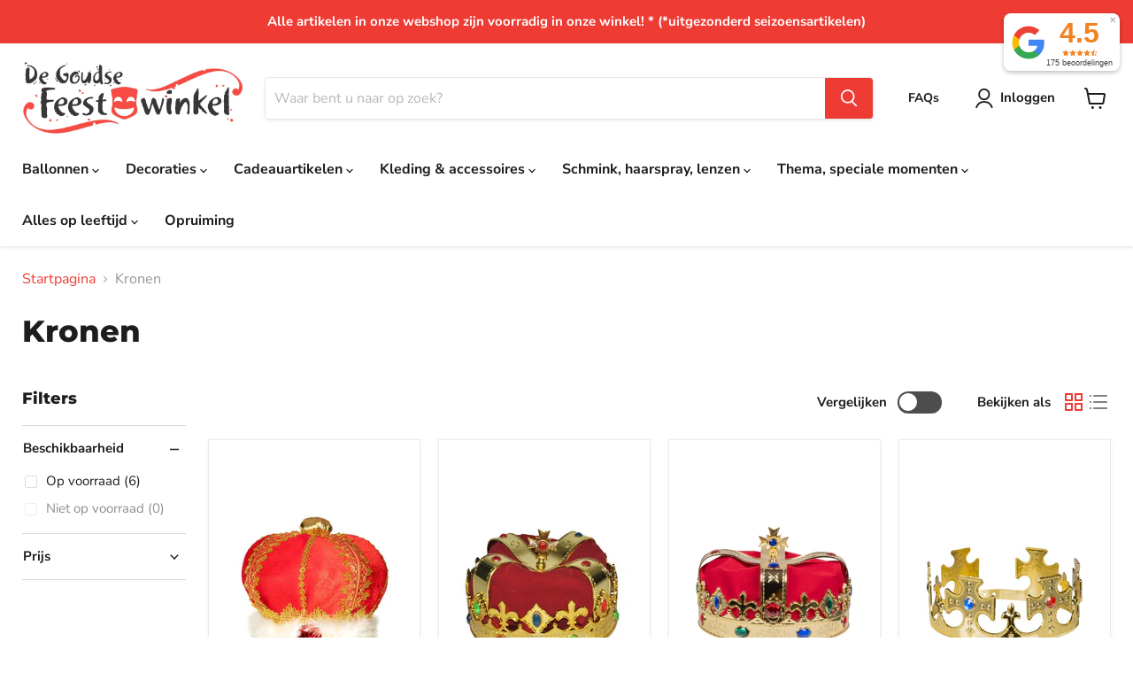

--- FILE ---
content_type: text/html; charset=utf-8
request_url: https://degoudsefeestwinkel.nl/collections/kronen
body_size: 45105
content:
<!doctype html>
<html class="no-js no-touch" lang="nl">
  <head>
   <!-- Added by AVADA HelpCenter FAQs -->
   <script>
   window.AVADA_APP_FAQS_STATUS = window.AVADA_APP_FAQS_STATUS || {};
   window.AVADA_FAQ = window.AVADA_FAQS || {};
   window.AVADA_FAQ={"categories":[{"categoryId":"cDTh6Y1qyd5ta7eHuxcs","updatedAt":"2023-02-04T08:04:30.486Z","createdAt":"2022-11-29T10:19:53.231Z","featured":false,"questions":[{"questionId":"wPGpiZjAPh0llo5PguDl","published":true,"title":"Wanneer wordt mijn bestelling verzonden?","featured":false},{"questionId":"fJNmcWxwjPbzNXeCZkbK","title":"Wat zijn de verzendkosten?","published":true,"featured":false},{"questionId":"TehWggmvvNcNgaSrIzO9","title":"Een artikel is niet (voldoende) op voorraad, kan ik dit alsnog bestellen?","published":true,"featured":false},{"featured":false,"title":"In welke landen leveren jullie?","questionId":"5B1Kh7Fd4CNPn7hz5Qi0","published":true},{"title":"Hoe kan ik betalen?","questionId":"z5oMQg5IyH0jkbWhyvOH","published":true,"featured":false},{"title":"Bezorgen jullie ook op de zondag?","featured":false,"questionId":"Bw527yFJqAHs5zILHvXa","published":true},{"title":"Vanaf hoe laat bezorgen jullie ballondecoraties?","featured":false,"published":true,"questionId":"xYu2WbL5peIqrVGvXBY6"}],"icon":"cart","position":3,"published":true,"question":"Bestellen en versturen","shopId":"vwm72MQJ1rBoYk023q3v"},{"categoryId":"t4iUdn8O9E85LRHyqYIH","updatedAt":"2022-11-29T10:22:26.626Z","position":4,"createdAt":"2022-11-29T10:21:53.405Z","icon":"exchange","questions":[{"published":true,"title":"Kan ik een bestelling retourneren?","featured":false,"questionId":"h96MUQ7w31jXbLPEeTF0"},{"published":true,"title":"Als ik een artikel retourneer, krijg ik dan ook de verzendkosten terug?","questionId":"H20yExV5fikdqrjT0s8o","featured":false}],"featured":false,"question":"Retourneren","published":true,"shopId":"vwm72MQJ1rBoYk023q3v"},{"categoryId":"qSJ8R9S9RB7jqNMnMZl2","featured":false,"question":"Overige vragen","createdAt":"2022-11-29T10:23:04.332Z","shopId":"vwm72MQJ1rBoYk023q3v","position":5,"questions":[{"title":"Hebben jullie een fysieke winkel?","featured":false,"published":true,"questionId":"3eZwC25r1PJrSb049laH"},{"featured":false,"title":"Verkopen jullie cadeaubonnen?","questionId":"TWrlpcAqMTjAQJjTV3Ht","published":true},{"featured":false,"published":true,"title":"Wanneer is het bij jullie koopavond?","questionId":"2QaYDJwn5Auz0XngiGZu"},{"title":"Zijn jullie ook op zondagen geopend?","questionId":"oCbYfQnDeejPTctMPk27","published":true,"featured":false},{"featured":false,"title":"Hebben jullie alle artikelen van de site ook in de winkel?","published":true,"questionId":"K8988sMsayQD6c3SNAkP"}],"icon":"payment","published":true,"updatedAt":"2022-12-09T14:23:54.520Z"}],"faqPageSetting":{"fontStore":[{"label":"ShopifySans","value":"ShopifySans"}],"questionTextColor":"#000000","questionBackgroundColor":"#ee3b34","faqPageCustomCss":"","answerBackgroundColor":"#FCFCFC","answerTextColor":"#000000","headerColor":"#181A1B","description":"Heeft u een vraag die hier niet bij staat? Neem vooral even contact met ons op en wij helpen u graag verder!","fontFamily":"Roboto","header":"Veelgestelde vragen","shopId":"vwm72MQJ1rBoYk023q3v","theme":"light-faq-page","categoryColor":"#d11818","id":"5gvpWyAyQCPeg1M4zCnD","q\u0026aFont":"Roboto","descriptionColor":"#000000"},"questions":[{"createdAt":"2022-11-29T10:23:45.296Z","question":"Wanneer is het bij jullie koopavond?","answer":"\u003cp\u003eOp de donderdagen zijn wij tot 21.00 uur geopend.\u003c\/p\u003e","shopId":"vwm72MQJ1rBoYk023q3v","categoryId":"qSJ8R9S9RB7jqNMnMZl2","published":true,"questionId":"2QaYDJwn5Auz0XngiGZu"},{"createdAt":"2022-11-29T10:23:17.565Z","question":"Hebben jullie een fysieke winkel?","answer":"\u003cp\u003eJa! Wij hebben een fysieke winkel in Gouda. Alles wat je op onze website ziet, hebben we ook in de winkel.\u003c\/p\u003e","shopId":"vwm72MQJ1rBoYk023q3v","categoryId":"qSJ8R9S9RB7jqNMnMZl2","published":true,"questionId":"3eZwC25r1PJrSb049laH"},{"createdAt":"2022-11-29T10:21:29.391Z","question":"In welke landen leveren jullie?","answer":"\u003cp\u003eOnze webshop is gemaakt voor leveringen uitsluitend in Nederland. Wil je een bestelling naar het buitenland opgestuurd hebben? Neem dan even contact met ons op, dan kijken wij naar de mogelijkheden.\u003c\/p\u003e","shopId":"vwm72MQJ1rBoYk023q3v","categoryId":"cDTh6Y1qyd5ta7eHuxcs","published":true,"questionId":"5B1Kh7Fd4CNPn7hz5Qi0"},{"createdAt":"2022-11-29T10:22:52.830Z","question":"Bezorgen jullie ook op de zondag?","answer":"\u003cp\u003eWij bezorgen niet op de zondag. Ballondecoraties worden dan in overleg op de zaterdag al bezorgd. De heliumballonnen kunnen dan worden voorzien van een speciale gel, waardoor de ballonnen op de zondag nog zweven. Dit is alleen niet mogelijk bij hartjes ballonnen, confetti ballonnen of decoraties waarbij een ballon in een ballon zit.\u003c\/p\u003e","shopId":"vwm72MQJ1rBoYk023q3v","categoryId":"cDTh6Y1qyd5ta7eHuxcs","published":true,"questionId":"Bw527yFJqAHs5zILHvXa"},{"createdAt":"2022-11-29T10:22:26.552Z","question":"Als ik een artikel retourneer, krijg ik dan ook de verzendkosten terug?","answer":"\u003cp\u003eAls je binnen de geldende termijn de gehele bestelling retourneert, dan betalen wij de verzendkosten terug. Als je een deel van je bestelling terugstuurt, dan krijg je de verzendkosten niet teruggestort. De retourkosten zijn ten alle rekening voor de koper.\u003c\/p\u003e","shopId":"vwm72MQJ1rBoYk023q3v","categoryId":"t4iUdn8O9E85LRHyqYIH","published":true,"questionId":"H20yExV5fikdqrjT0s8o"},{"createdAt":"2022-12-09T14:23:54.354Z","answer":"\u003cp\u003eJa, alle artikelen op de site hebben we allemaal in de winkel, mits er uitverkocht bij staat.\u003c\/p\u003e\u003cp\u003eEr zijn een paar uitzonderingen: sommige (seizoensartikelen) hebben we enkel in de betreffende periode in de winkel. Als het uit de winkel is, dan staat het bij de pagina dan ook vermeld. Je kan dit wel bestellen op onze website, we zorgen ervoor dat het uiterlijk 2 dagen later voor je klaarligt of dat je het laat opsturen.\u003c\/p\u003e","question":"Hebben jullie alle artikelen van de site ook in de winkel?","shopId":"vwm72MQJ1rBoYk023q3v","categoryId":"qSJ8R9S9RB7jqNMnMZl2","published":true,"questionId":"K8988sMsayQD6c3SNAkP"},{"createdAt":"2022-11-29T10:23:30.495Z","question":"Verkopen jullie cadeaubonnen?","answer":"\u003cp\u003eJa, wij verkopen cadeaubonnen van onze eigen winkel. Je mag zelf het bedrag bepalen, met een minimum van € 5,00. Onze cadeaubonnen zijn uitsluitend verkrijgbaar in onze fysieke winkel. Er zit geen beperkte inlevertermijn aan.\u003c\/p\u003e","shopId":"vwm72MQJ1rBoYk023q3v","categoryId":"qSJ8R9S9RB7jqNMnMZl2","published":true,"questionId":"TWrlpcAqMTjAQJjTV3Ht"},{"createdAt":"2022-11-29T10:21:09.040Z","question":"Een artikel is niet (voldoende) op voorraad, kan ik dit alsnog bestellen?","answer":"\u003cp\u003eBel even naar onze winkel op 0182-522433 of stuur een mail naar \u003ca href=\"mailto:info@degoudsefeestwinkel.nl\" rel=\"noopener noreferrer\" target=\"_blank\"\u003einfo@degoudsefeestwinkel.nl\u003c\/a\u003e \u003c\/p\u003e\u003cp\u003eGeef aan welk artikel en hoeveel je wilt hebben. Geef aan wanneer je het uiterlijk nodig hebt. Wij doen ons uiterste best om dit voor je te bestellen. We laten het spoedig weten of dit gaat lukken.\u003c\/p\u003e","shopId":"vwm72MQJ1rBoYk023q3v","categoryId":"cDTh6Y1qyd5ta7eHuxcs","published":true,"questionId":"TehWggmvvNcNgaSrIzO9"},{"createdAt":"2022-11-29T10:20:37.241Z","question":"Wat zijn de verzendkosten?","shopId":"vwm72MQJ1rBoYk023q3v","categoryId":"cDTh6Y1qyd5ta7eHuxcs","answer":"\u003cp\u003eVoor het opsturen van jouw order wordt € 5,50 verzendkosten in rekening gebracht. Dit is een vast bedrag voor zowel brievenbuszendingen als ook pakketten. Is het orderbedrag € 60,- of hoger, dan wordt de order gratis verstuurd. Uiteraard kan je jouw bestelling ook online plaatsen, en vervolgens afhalen in onze winkel (Gouda).\u003c\/p\u003e","updatedAt":"2022-12-17T11:32:36.873Z","published":true,"questionId":"fJNmcWxwjPbzNXeCZkbK"},{"createdAt":"2022-11-29T10:22:07.605Z","question":"Kan ik een bestelling retourneren?","answer":"\u003cp\u003eJe hebt het recht om een bestelling binnen 14 dagen te retourneren. Voorwaarde is wel dat het artikel ongebruikt, onbeschadigd en ongeopend in de originele verpakking zit.\u003c\/p\u003e","shopId":"vwm72MQJ1rBoYk023q3v","categoryId":"t4iUdn8O9E85LRHyqYIH","published":true,"questionId":"h96MUQ7w31jXbLPEeTF0"},{"createdAt":"2022-11-29T10:24:00.009Z","question":"Zijn jullie ook op zondagen geopend?","answer":"\u003cp\u003eNee, we zijn op de koopzondagen van centrum Gouda niet geopend. Bij speciale evenementen kan het zijn, dat we wel in de middag geopend zijn, maar dit vermelden wij ten alle tijden op onze homepage.\u003c\/p\u003e","shopId":"vwm72MQJ1rBoYk023q3v","categoryId":"qSJ8R9S9RB7jqNMnMZl2","published":true,"questionId":"oCbYfQnDeejPTctMPk27"},{"createdAt":"2022-11-29T10:20:13.437Z","answer":"\u003cp\u003eAls u op werkdagen vóór 16:00 uur besteld, dat wordt het dezelfde dag nog verzonden.\u003c\/p\u003e\u003cp\u003eVerzendingen gaan via PostNL, en in de regel heb je het dan de volgende dag in huis. Maar dit is echter afhankelijk van PostNL zelf. In de drukkere maanden zoals in december kan het soms oplopen tot een paar werkdagen.\u003c\/p\u003e","question":"Wanneer wordt mijn bestelling verzonden?","shopId":"vwm72MQJ1rBoYk023q3v","categoryId":"cDTh6Y1qyd5ta7eHuxcs","published":true,"questionId":"wPGpiZjAPh0llo5PguDl"},{"createdAt":"2022-11-29T10:24:10.414Z","question":"Vanaf hoe laat bezorgen jullie ballondecoraties?","answer":"\u003cp\u003eBezorgtijden zijn altijd in overleg met de klant. Als je bijvoorbeeld al om 07.00 uur vanuit huis trouwt, dan zorgen wij dat wij voor die tijd de ballonnen al bezorgd hebben.\u003c\/p\u003e","shopId":"vwm72MQJ1rBoYk023q3v","categoryId":"cDTh6Y1qyd5ta7eHuxcs","published":true,"questionId":"xYu2WbL5peIqrVGvXBY6"},{"createdAt":"2022-11-29T10:21:42.791Z","question":"Hoe kan ik betalen?","shopId":"vwm72MQJ1rBoYk023q3v","categoryId":"cDTh6Y1qyd5ta7eHuxcs","answer":"\u003cp\u003eBij de check-out kan je kiezen uit Ideal of creditcard.\u003c\/p\u003e","updatedAt":"2023-02-04T08:04:30.435Z","published":true,"questionId":"z5oMQg5IyH0jkbWhyvOH"}],"shop":{"disableWatermark":true,"plan":"free","email":"dd@retailtrust.eu"},"translation":{"Contact us":"Contact","Chat with us":"Chat","Order tracking":"Order tracking","Articles":"Articles","Categories":"Categories","Tracking number":"Tracking number","Search":"Zoeken","View all":"Bekijk alles","Article":"Artikel","Articles ":"Artikelen","Type key word to find answer":"Type een woord om te zoeken"},"widgetSetting":{"icon":"question","welcomeText":"Hi 👋","createdAt":"2022-11-29T10:14:29.876Z","isFeaturedArticles":true,"isContactForm":false,"floatBtnPosition":"bottom_right","isCategory":true,"isPhoneCall":true,"isContactMessage":false,"customCss":"","description":"How can I help you?","contactForm":"","email":"info@degoudsefeestwinkel.nl","removeBranding":false,"textColor":"#1D1D1D","contactMassage":"","isContactUs":true,"phoneCall":"31182522433","contentTextFont":"Roboto","brandColor":"#2B42E7","fontStore":[{"label":"ShopifySans","value":"ShopifySans"}],"shopifyDomain":"de-goudse-feestwinkel.myshopify.com","appCss":"","backBtnLabel":"Back","hideOnMobile":false,"shopId":"vwm72MQJ1rBoYk023q3v","whatApp":"","floatBtnLabel":"","isCustom":true,"isOrderTracking":true,"id":"R4uu2fxbIBZOcEEdxcLn","btnPopupColor":"#2B42E7","isWhatApp":false,"theme":"basic","textFont":"Roboto","actionColor":"#FFFFFF"}}
   window.AVADA_APP_FAQS_STATUS.shopId = 'vwm72MQJ1rBoYk023q3v';
   window.AVADA_APP_FAQS_STATUS.statusFAQOnWidget = true;
 </script>
   <!-- /Added by AVADA HelpCenter FAQs -->
 
  <script>
    window.Store = window.Store || {};
    window.Store.id = 66802024747;
  </script>
    <meta charset="utf-8">
    <meta http-equiv="x-ua-compatible" content="IE=edge">

    <link rel="preconnect" href="https://cdn.shopify.com">
    <link rel="preconnect" href="https://fonts.shopifycdn.com">
    <link rel="preconnect" href="https://v.shopify.com">
    <link rel="preconnect" href="https://cdn.shopifycloud.com">

    <title>Kronen — De Goudse Feestwinkel</title>

    

    
  <link rel="shortcut icon" href="//degoudsefeestwinkel.nl/cdn/shop/files/favicon-1_32x32.png?v=1668602409" type="image/png">


    
      <link rel="canonical" href="https://degoudsefeestwinkel.nl/collections/kronen" />
    

    <meta name="viewport" content="width=device-width">

    
    















<meta property="og:site_name" content="De Goudse Feestwinkel">
<meta property="og:url" content="https://degoudsefeestwinkel.nl/collections/kronen">
<meta property="og:title" content="Kronen">
<meta property="og:type" content="website">
<meta property="og:description" content="Op zoek naar feestartikel, ballonnen, helium of versieringen voor verjaardagen? Wij hebben het allemaal. Maar ook ballondecoratie, Halloween, Kerst, oud&amp;nieuw, cadeauartikelen, carnaval, verkleedpakken, pruiken, schmink, slingers, vlaggenlijnen, hoeden, petten, plaksnorren, maskers, cijferballonnen, cadeauballonnen etc">




    
    
    

    
    
    <meta
      property="og:image"
      content="https://degoudsefeestwinkel.nl/cdn/shop/files/Feestwinkel_logo_jpeg_1204x630.jpg?v=1667382534"
    />
    <meta
      property="og:image:secure_url"
      content="https://degoudsefeestwinkel.nl/cdn/shop/files/Feestwinkel_logo_jpeg_1204x630.jpg?v=1667382534"
    />
    <meta property="og:image:width" content="1204" />
    <meta property="og:image:height" content="630" />
    
    
    <meta property="og:image:alt" content="Social media image" />
  
















<meta name="twitter:title" content="Kronen">
<meta name="twitter:description" content="Op zoek naar feestartikel, ballonnen, helium of versieringen voor verjaardagen? Wij hebben het allemaal. Maar ook ballondecoratie, Halloween, Kerst, oud&amp;nieuw, cadeauartikelen, carnaval, verkleedpakken, pruiken, schmink, slingers, vlaggenlijnen, hoeden, petten, plaksnorren, maskers, cijferballonnen, cadeauballonnen etc">


    
    
    
      
      
      <meta name="twitter:card" content="summary_large_image">
    
    
    <meta
      property="twitter:image"
      content="https://degoudsefeestwinkel.nl/cdn/shop/files/Feestwinkel_logo_jpeg_1200x600_crop_center.jpg?v=1667382534"
    />
    <meta property="twitter:image:width" content="1200" />
    <meta property="twitter:image:height" content="600" />
    
    
    <meta property="twitter:image:alt" content="Social media image" />
  



    <link rel="preload" href="//degoudsefeestwinkel.nl/cdn/fonts/nunito_sans/nunitosans_n7.25d963ed46da26098ebeab731e90d8802d989fa5.woff2" as="font" crossorigin="anonymous">
    <link rel="preload" as="style" href="//degoudsefeestwinkel.nl/cdn/shop/t/2/assets/theme.css?v=122161902997277140601766057918">

    <script>window.performance && window.performance.mark && window.performance.mark('shopify.content_for_header.start');</script><meta name="google-site-verification" content="tl3bz3oF715TsvO9O0mmzmiMnoQPus280f5jZfdx8S4">
<meta id="shopify-digital-wallet" name="shopify-digital-wallet" content="/66802024747/digital_wallets/dialog">
<meta name="shopify-checkout-api-token" content="e3c6111deec4fcc5406fa60e88469d95">
<link rel="alternate" type="application/atom+xml" title="Feed" href="/collections/kronen.atom" />
<link rel="alternate" type="application/json+oembed" href="https://degoudsefeestwinkel.nl/collections/kronen.oembed">
<script async="async" src="/checkouts/internal/preloads.js?locale=nl-NL"></script>
<link rel="preconnect" href="https://shop.app" crossorigin="anonymous">
<script async="async" src="https://shop.app/checkouts/internal/preloads.js?locale=nl-NL&shop_id=66802024747" crossorigin="anonymous"></script>
<script id="shopify-features" type="application/json">{"accessToken":"e3c6111deec4fcc5406fa60e88469d95","betas":["rich-media-storefront-analytics"],"domain":"degoudsefeestwinkel.nl","predictiveSearch":true,"shopId":66802024747,"locale":"nl"}</script>
<script>var Shopify = Shopify || {};
Shopify.shop = "de-goudse-feestwinkel.myshopify.com";
Shopify.locale = "nl";
Shopify.currency = {"active":"EUR","rate":"1.0"};
Shopify.country = "NL";
Shopify.theme = {"name":"Empire","id":136425865515,"schema_name":"Empire","schema_version":"7.2.1","theme_store_id":838,"role":"main"};
Shopify.theme.handle = "null";
Shopify.theme.style = {"id":null,"handle":null};
Shopify.cdnHost = "degoudsefeestwinkel.nl/cdn";
Shopify.routes = Shopify.routes || {};
Shopify.routes.root = "/";</script>
<script type="module">!function(o){(o.Shopify=o.Shopify||{}).modules=!0}(window);</script>
<script>!function(o){function n(){var o=[];function n(){o.push(Array.prototype.slice.apply(arguments))}return n.q=o,n}var t=o.Shopify=o.Shopify||{};t.loadFeatures=n(),t.autoloadFeatures=n()}(window);</script>
<script>
  window.ShopifyPay = window.ShopifyPay || {};
  window.ShopifyPay.apiHost = "shop.app\/pay";
  window.ShopifyPay.redirectState = null;
</script>
<script id="shop-js-analytics" type="application/json">{"pageType":"collection"}</script>
<script defer="defer" async type="module" src="//degoudsefeestwinkel.nl/cdn/shopifycloud/shop-js/modules/v2/client.init-shop-cart-sync_BHF27ruw.nl.esm.js"></script>
<script defer="defer" async type="module" src="//degoudsefeestwinkel.nl/cdn/shopifycloud/shop-js/modules/v2/chunk.common_Dwaf6e9K.esm.js"></script>
<script type="module">
  await import("//degoudsefeestwinkel.nl/cdn/shopifycloud/shop-js/modules/v2/client.init-shop-cart-sync_BHF27ruw.nl.esm.js");
await import("//degoudsefeestwinkel.nl/cdn/shopifycloud/shop-js/modules/v2/chunk.common_Dwaf6e9K.esm.js");

  window.Shopify.SignInWithShop?.initShopCartSync?.({"fedCMEnabled":true,"windoidEnabled":true});

</script>
<script>
  window.Shopify = window.Shopify || {};
  if (!window.Shopify.featureAssets) window.Shopify.featureAssets = {};
  window.Shopify.featureAssets['shop-js'] = {"shop-cart-sync":["modules/v2/client.shop-cart-sync_CzejhlBD.nl.esm.js","modules/v2/chunk.common_Dwaf6e9K.esm.js"],"init-fed-cm":["modules/v2/client.init-fed-cm_C5dJsxJP.nl.esm.js","modules/v2/chunk.common_Dwaf6e9K.esm.js"],"shop-button":["modules/v2/client.shop-button_BIUGoX0f.nl.esm.js","modules/v2/chunk.common_Dwaf6e9K.esm.js"],"shop-cash-offers":["modules/v2/client.shop-cash-offers_CAxWVAMP.nl.esm.js","modules/v2/chunk.common_Dwaf6e9K.esm.js","modules/v2/chunk.modal_DPs9tt6r.esm.js"],"init-windoid":["modules/v2/client.init-windoid_D42eFYuP.nl.esm.js","modules/v2/chunk.common_Dwaf6e9K.esm.js"],"shop-toast-manager":["modules/v2/client.shop-toast-manager_CHrVQ4LF.nl.esm.js","modules/v2/chunk.common_Dwaf6e9K.esm.js"],"init-shop-email-lookup-coordinator":["modules/v2/client.init-shop-email-lookup-coordinator_BJ7DGpMB.nl.esm.js","modules/v2/chunk.common_Dwaf6e9K.esm.js"],"init-shop-cart-sync":["modules/v2/client.init-shop-cart-sync_BHF27ruw.nl.esm.js","modules/v2/chunk.common_Dwaf6e9K.esm.js"],"avatar":["modules/v2/client.avatar_BTnouDA3.nl.esm.js"],"pay-button":["modules/v2/client.pay-button_Bt0UM1g1.nl.esm.js","modules/v2/chunk.common_Dwaf6e9K.esm.js"],"init-customer-accounts":["modules/v2/client.init-customer-accounts_CPXMEhMZ.nl.esm.js","modules/v2/client.shop-login-button_BJd_2wNZ.nl.esm.js","modules/v2/chunk.common_Dwaf6e9K.esm.js","modules/v2/chunk.modal_DPs9tt6r.esm.js"],"init-shop-for-new-customer-accounts":["modules/v2/client.init-shop-for-new-customer-accounts_DzP6QY8i.nl.esm.js","modules/v2/client.shop-login-button_BJd_2wNZ.nl.esm.js","modules/v2/chunk.common_Dwaf6e9K.esm.js","modules/v2/chunk.modal_DPs9tt6r.esm.js"],"shop-login-button":["modules/v2/client.shop-login-button_BJd_2wNZ.nl.esm.js","modules/v2/chunk.common_Dwaf6e9K.esm.js","modules/v2/chunk.modal_DPs9tt6r.esm.js"],"init-customer-accounts-sign-up":["modules/v2/client.init-customer-accounts-sign-up_BIO3KTje.nl.esm.js","modules/v2/client.shop-login-button_BJd_2wNZ.nl.esm.js","modules/v2/chunk.common_Dwaf6e9K.esm.js","modules/v2/chunk.modal_DPs9tt6r.esm.js"],"shop-follow-button":["modules/v2/client.shop-follow-button_DdMksvBl.nl.esm.js","modules/v2/chunk.common_Dwaf6e9K.esm.js","modules/v2/chunk.modal_DPs9tt6r.esm.js"],"checkout-modal":["modules/v2/client.checkout-modal_Bfq0xZOZ.nl.esm.js","modules/v2/chunk.common_Dwaf6e9K.esm.js","modules/v2/chunk.modal_DPs9tt6r.esm.js"],"lead-capture":["modules/v2/client.lead-capture_BoSreVYi.nl.esm.js","modules/v2/chunk.common_Dwaf6e9K.esm.js","modules/v2/chunk.modal_DPs9tt6r.esm.js"],"shop-login":["modules/v2/client.shop-login_EGDq7Zjt.nl.esm.js","modules/v2/chunk.common_Dwaf6e9K.esm.js","modules/v2/chunk.modal_DPs9tt6r.esm.js"],"payment-terms":["modules/v2/client.payment-terms_00o-2tv1.nl.esm.js","modules/v2/chunk.common_Dwaf6e9K.esm.js","modules/v2/chunk.modal_DPs9tt6r.esm.js"]};
</script>
<script>(function() {
  var isLoaded = false;
  function asyncLoad() {
    if (isLoaded) return;
    isLoaded = true;
    var urls = ["https:\/\/cdnig.addons.business\/embed\/cloud\/de-goudse-feestwinkel\/cziframeagent.js?v=212104101107\u0026token=46yF220312OouXqZ\u0026shop=de-goudse-feestwinkel.myshopify.com","https:\/\/d3azqz9xba9gwd.cloudfront.net\/storage\/scripts\/de-goudse-feestwinkel.20230202175942.scripttag.js?shop=de-goudse-feestwinkel.myshopify.com","\/\/cdn.wishpond.net\/connect.js?merchantId=1826556\u0026writeKey=8a723fadad68\u0026shop=de-goudse-feestwinkel.myshopify.com","https:\/\/cdn.grw.reputon.com\/assets\/widget.js?shop=de-goudse-feestwinkel.myshopify.com","https:\/\/s3.amazonaws.com\/pixelpop\/usercontent\/scripts\/5595477a-799d-45b4-86b0-2dd9242031c8\/pixelpop.js?shop=de-goudse-feestwinkel.myshopify.com"];
    for (var i = 0; i < urls.length; i++) {
      var s = document.createElement('script');
      s.type = 'text/javascript';
      s.async = true;
      s.src = urls[i];
      var x = document.getElementsByTagName('script')[0];
      x.parentNode.insertBefore(s, x);
    }
  };
  if(window.attachEvent) {
    window.attachEvent('onload', asyncLoad);
  } else {
    window.addEventListener('load', asyncLoad, false);
  }
})();</script>
<script id="__st">var __st={"a":66802024747,"offset":3600,"reqid":"be8f2b45-32c5-4a71-ab6a-0d9cbc0a0a49-1768660943","pageurl":"degoudsefeestwinkel.nl\/collections\/kronen","u":"b4c1b6e0845d","p":"collection","rtyp":"collection","rid":426941677867};</script>
<script>window.ShopifyPaypalV4VisibilityTracking = true;</script>
<script id="captcha-bootstrap">!function(){'use strict';const t='contact',e='account',n='new_comment',o=[[t,t],['blogs',n],['comments',n],[t,'customer']],c=[[e,'customer_login'],[e,'guest_login'],[e,'recover_customer_password'],[e,'create_customer']],r=t=>t.map((([t,e])=>`form[action*='/${t}']:not([data-nocaptcha='true']) input[name='form_type'][value='${e}']`)).join(','),a=t=>()=>t?[...document.querySelectorAll(t)].map((t=>t.form)):[];function s(){const t=[...o],e=r(t);return a(e)}const i='password',u='form_key',d=['recaptcha-v3-token','g-recaptcha-response','h-captcha-response',i],f=()=>{try{return window.sessionStorage}catch{return}},m='__shopify_v',_=t=>t.elements[u];function p(t,e,n=!1){try{const o=window.sessionStorage,c=JSON.parse(o.getItem(e)),{data:r}=function(t){const{data:e,action:n}=t;return t[m]||n?{data:e,action:n}:{data:t,action:n}}(c);for(const[e,n]of Object.entries(r))t.elements[e]&&(t.elements[e].value=n);n&&o.removeItem(e)}catch(o){console.error('form repopulation failed',{error:o})}}const l='form_type',E='cptcha';function T(t){t.dataset[E]=!0}const w=window,h=w.document,L='Shopify',v='ce_forms',y='captcha';let A=!1;((t,e)=>{const n=(g='f06e6c50-85a8-45c8-87d0-21a2b65856fe',I='https://cdn.shopify.com/shopifycloud/storefront-forms-hcaptcha/ce_storefront_forms_captcha_hcaptcha.v1.5.2.iife.js',D={infoText:'Beschermd door hCaptcha',privacyText:'Privacy',termsText:'Voorwaarden'},(t,e,n)=>{const o=w[L][v],c=o.bindForm;if(c)return c(t,g,e,D).then(n);var r;o.q.push([[t,g,e,D],n]),r=I,A||(h.body.append(Object.assign(h.createElement('script'),{id:'captcha-provider',async:!0,src:r})),A=!0)});var g,I,D;w[L]=w[L]||{},w[L][v]=w[L][v]||{},w[L][v].q=[],w[L][y]=w[L][y]||{},w[L][y].protect=function(t,e){n(t,void 0,e),T(t)},Object.freeze(w[L][y]),function(t,e,n,w,h,L){const[v,y,A,g]=function(t,e,n){const i=e?o:[],u=t?c:[],d=[...i,...u],f=r(d),m=r(i),_=r(d.filter((([t,e])=>n.includes(e))));return[a(f),a(m),a(_),s()]}(w,h,L),I=t=>{const e=t.target;return e instanceof HTMLFormElement?e:e&&e.form},D=t=>v().includes(t);t.addEventListener('submit',(t=>{const e=I(t);if(!e)return;const n=D(e)&&!e.dataset.hcaptchaBound&&!e.dataset.recaptchaBound,o=_(e),c=g().includes(e)&&(!o||!o.value);(n||c)&&t.preventDefault(),c&&!n&&(function(t){try{if(!f())return;!function(t){const e=f();if(!e)return;const n=_(t);if(!n)return;const o=n.value;o&&e.removeItem(o)}(t);const e=Array.from(Array(32),(()=>Math.random().toString(36)[2])).join('');!function(t,e){_(t)||t.append(Object.assign(document.createElement('input'),{type:'hidden',name:u})),t.elements[u].value=e}(t,e),function(t,e){const n=f();if(!n)return;const o=[...t.querySelectorAll(`input[type='${i}']`)].map((({name:t})=>t)),c=[...d,...o],r={};for(const[a,s]of new FormData(t).entries())c.includes(a)||(r[a]=s);n.setItem(e,JSON.stringify({[m]:1,action:t.action,data:r}))}(t,e)}catch(e){console.error('failed to persist form',e)}}(e),e.submit())}));const S=(t,e)=>{t&&!t.dataset[E]&&(n(t,e.some((e=>e===t))),T(t))};for(const o of['focusin','change'])t.addEventListener(o,(t=>{const e=I(t);D(e)&&S(e,y())}));const B=e.get('form_key'),M=e.get(l),P=B&&M;t.addEventListener('DOMContentLoaded',(()=>{const t=y();if(P)for(const e of t)e.elements[l].value===M&&p(e,B);[...new Set([...A(),...v().filter((t=>'true'===t.dataset.shopifyCaptcha))])].forEach((e=>S(e,t)))}))}(h,new URLSearchParams(w.location.search),n,t,e,['guest_login'])})(!0,!0)}();</script>
<script integrity="sha256-4kQ18oKyAcykRKYeNunJcIwy7WH5gtpwJnB7kiuLZ1E=" data-source-attribution="shopify.loadfeatures" defer="defer" src="//degoudsefeestwinkel.nl/cdn/shopifycloud/storefront/assets/storefront/load_feature-a0a9edcb.js" crossorigin="anonymous"></script>
<script crossorigin="anonymous" defer="defer" src="//degoudsefeestwinkel.nl/cdn/shopifycloud/storefront/assets/shopify_pay/storefront-65b4c6d7.js?v=20250812"></script>
<script data-source-attribution="shopify.dynamic_checkout.dynamic.init">var Shopify=Shopify||{};Shopify.PaymentButton=Shopify.PaymentButton||{isStorefrontPortableWallets:!0,init:function(){window.Shopify.PaymentButton.init=function(){};var t=document.createElement("script");t.src="https://degoudsefeestwinkel.nl/cdn/shopifycloud/portable-wallets/latest/portable-wallets.nl.js",t.type="module",document.head.appendChild(t)}};
</script>
<script data-source-attribution="shopify.dynamic_checkout.buyer_consent">
  function portableWalletsHideBuyerConsent(e){var t=document.getElementById("shopify-buyer-consent"),n=document.getElementById("shopify-subscription-policy-button");t&&n&&(t.classList.add("hidden"),t.setAttribute("aria-hidden","true"),n.removeEventListener("click",e))}function portableWalletsShowBuyerConsent(e){var t=document.getElementById("shopify-buyer-consent"),n=document.getElementById("shopify-subscription-policy-button");t&&n&&(t.classList.remove("hidden"),t.removeAttribute("aria-hidden"),n.addEventListener("click",e))}window.Shopify?.PaymentButton&&(window.Shopify.PaymentButton.hideBuyerConsent=portableWalletsHideBuyerConsent,window.Shopify.PaymentButton.showBuyerConsent=portableWalletsShowBuyerConsent);
</script>
<script data-source-attribution="shopify.dynamic_checkout.cart.bootstrap">document.addEventListener("DOMContentLoaded",(function(){function t(){return document.querySelector("shopify-accelerated-checkout-cart, shopify-accelerated-checkout")}if(t())Shopify.PaymentButton.init();else{new MutationObserver((function(e,n){t()&&(Shopify.PaymentButton.init(),n.disconnect())})).observe(document.body,{childList:!0,subtree:!0})}}));
</script>
<link id="shopify-accelerated-checkout-styles" rel="stylesheet" media="screen" href="https://degoudsefeestwinkel.nl/cdn/shopifycloud/portable-wallets/latest/accelerated-checkout-backwards-compat.css" crossorigin="anonymous">
<style id="shopify-accelerated-checkout-cart">
        #shopify-buyer-consent {
  margin-top: 1em;
  display: inline-block;
  width: 100%;
}

#shopify-buyer-consent.hidden {
  display: none;
}

#shopify-subscription-policy-button {
  background: none;
  border: none;
  padding: 0;
  text-decoration: underline;
  font-size: inherit;
  cursor: pointer;
}

#shopify-subscription-policy-button::before {
  box-shadow: none;
}

      </style>

<script>window.performance && window.performance.mark && window.performance.mark('shopify.content_for_header.end');</script>

    <link href="//degoudsefeestwinkel.nl/cdn/shop/t/2/assets/theme.css?v=122161902997277140601766057918" rel="stylesheet" type="text/css" media="all" />

    
    <script>
      window.Theme = window.Theme || {};
      window.Theme.version = '7.2.1';
      window.Theme.name = 'Empire';
      window.Theme.routes = {
        "root_url": "/",
        "account_url": "/account",
        "account_login_url": "https://degoudsefeestwinkel.nl/customer_authentication/redirect?locale=nl&region_country=NL",
        "account_logout_url": "/account/logout",
        "account_register_url": "https://shopify.com/66802024747/account?locale=nl",
        "account_addresses_url": "/account/addresses",
        "collections_url": "/collections",
        "all_products_collection_url": "/collections/all",
        "search_url": "/search",
        "cart_url": "/cart",
        "cart_add_url": "/cart/add",
        "cart_change_url": "/cart/change",
        "cart_clear_url": "/cart/clear",
        "product_recommendations_url": "/recommendations/products",
      };
    </script>
    

  
  <link href="//degoudsefeestwinkel.nl/cdn/shop/t/2/assets/gang-custom-css-shopify--main.css?v=173253709853188488401669366417" rel="stylesheet" type="text/css" media="all" />
  <link href="//degoudsefeestwinkel.nl/cdn/shop/t/2/assets/scm-product-label.css?v=12074897745735074611670932706" rel="stylesheet" type="text/css" media="all" />



<script>
if ((typeof SECOMAPP) == 'undefined') {
    var SECOMAPP = {};
}
if ((typeof SECOMAPP.pl) == 'undefined') {
    SECOMAPP.pl = {};
}






SECOMAPP.page = 'collection';
</script>


    
         <script src="//degoudsefeestwinkel.nl/cdn/shop/t/2/assets/scm-product-label.js?v=158353558071871668221675360785" type="text/javascript"></script>
    

<link href="https://monorail-edge.shopifysvc.com" rel="dns-prefetch">
<script>(function(){if ("sendBeacon" in navigator && "performance" in window) {try {var session_token_from_headers = performance.getEntriesByType('navigation')[0].serverTiming.find(x => x.name == '_s').description;} catch {var session_token_from_headers = undefined;}var session_cookie_matches = document.cookie.match(/_shopify_s=([^;]*)/);var session_token_from_cookie = session_cookie_matches && session_cookie_matches.length === 2 ? session_cookie_matches[1] : "";var session_token = session_token_from_headers || session_token_from_cookie || "";function handle_abandonment_event(e) {var entries = performance.getEntries().filter(function(entry) {return /monorail-edge.shopifysvc.com/.test(entry.name);});if (!window.abandonment_tracked && entries.length === 0) {window.abandonment_tracked = true;var currentMs = Date.now();var navigation_start = performance.timing.navigationStart;var payload = {shop_id: 66802024747,url: window.location.href,navigation_start,duration: currentMs - navigation_start,session_token,page_type: "collection"};window.navigator.sendBeacon("https://monorail-edge.shopifysvc.com/v1/produce", JSON.stringify({schema_id: "online_store_buyer_site_abandonment/1.1",payload: payload,metadata: {event_created_at_ms: currentMs,event_sent_at_ms: currentMs}}));}}window.addEventListener('pagehide', handle_abandonment_event);}}());</script>
<script id="web-pixels-manager-setup">(function e(e,d,r,n,o){if(void 0===o&&(o={}),!Boolean(null===(a=null===(i=window.Shopify)||void 0===i?void 0:i.analytics)||void 0===a?void 0:a.replayQueue)){var i,a;window.Shopify=window.Shopify||{};var t=window.Shopify;t.analytics=t.analytics||{};var s=t.analytics;s.replayQueue=[],s.publish=function(e,d,r){return s.replayQueue.push([e,d,r]),!0};try{self.performance.mark("wpm:start")}catch(e){}var l=function(){var e={modern:/Edge?\/(1{2}[4-9]|1[2-9]\d|[2-9]\d{2}|\d{4,})\.\d+(\.\d+|)|Firefox\/(1{2}[4-9]|1[2-9]\d|[2-9]\d{2}|\d{4,})\.\d+(\.\d+|)|Chrom(ium|e)\/(9{2}|\d{3,})\.\d+(\.\d+|)|(Maci|X1{2}).+ Version\/(15\.\d+|(1[6-9]|[2-9]\d|\d{3,})\.\d+)([,.]\d+|)( \(\w+\)|)( Mobile\/\w+|) Safari\/|Chrome.+OPR\/(9{2}|\d{3,})\.\d+\.\d+|(CPU[ +]OS|iPhone[ +]OS|CPU[ +]iPhone|CPU IPhone OS|CPU iPad OS)[ +]+(15[._]\d+|(1[6-9]|[2-9]\d|\d{3,})[._]\d+)([._]\d+|)|Android:?[ /-](13[3-9]|1[4-9]\d|[2-9]\d{2}|\d{4,})(\.\d+|)(\.\d+|)|Android.+Firefox\/(13[5-9]|1[4-9]\d|[2-9]\d{2}|\d{4,})\.\d+(\.\d+|)|Android.+Chrom(ium|e)\/(13[3-9]|1[4-9]\d|[2-9]\d{2}|\d{4,})\.\d+(\.\d+|)|SamsungBrowser\/([2-9]\d|\d{3,})\.\d+/,legacy:/Edge?\/(1[6-9]|[2-9]\d|\d{3,})\.\d+(\.\d+|)|Firefox\/(5[4-9]|[6-9]\d|\d{3,})\.\d+(\.\d+|)|Chrom(ium|e)\/(5[1-9]|[6-9]\d|\d{3,})\.\d+(\.\d+|)([\d.]+$|.*Safari\/(?![\d.]+ Edge\/[\d.]+$))|(Maci|X1{2}).+ Version\/(10\.\d+|(1[1-9]|[2-9]\d|\d{3,})\.\d+)([,.]\d+|)( \(\w+\)|)( Mobile\/\w+|) Safari\/|Chrome.+OPR\/(3[89]|[4-9]\d|\d{3,})\.\d+\.\d+|(CPU[ +]OS|iPhone[ +]OS|CPU[ +]iPhone|CPU IPhone OS|CPU iPad OS)[ +]+(10[._]\d+|(1[1-9]|[2-9]\d|\d{3,})[._]\d+)([._]\d+|)|Android:?[ /-](13[3-9]|1[4-9]\d|[2-9]\d{2}|\d{4,})(\.\d+|)(\.\d+|)|Mobile Safari.+OPR\/([89]\d|\d{3,})\.\d+\.\d+|Android.+Firefox\/(13[5-9]|1[4-9]\d|[2-9]\d{2}|\d{4,})\.\d+(\.\d+|)|Android.+Chrom(ium|e)\/(13[3-9]|1[4-9]\d|[2-9]\d{2}|\d{4,})\.\d+(\.\d+|)|Android.+(UC? ?Browser|UCWEB|U3)[ /]?(15\.([5-9]|\d{2,})|(1[6-9]|[2-9]\d|\d{3,})\.\d+)\.\d+|SamsungBrowser\/(5\.\d+|([6-9]|\d{2,})\.\d+)|Android.+MQ{2}Browser\/(14(\.(9|\d{2,})|)|(1[5-9]|[2-9]\d|\d{3,})(\.\d+|))(\.\d+|)|K[Aa][Ii]OS\/(3\.\d+|([4-9]|\d{2,})\.\d+)(\.\d+|)/},d=e.modern,r=e.legacy,n=navigator.userAgent;return n.match(d)?"modern":n.match(r)?"legacy":"unknown"}(),u="modern"===l?"modern":"legacy",c=(null!=n?n:{modern:"",legacy:""})[u],f=function(e){return[e.baseUrl,"/wpm","/b",e.hashVersion,"modern"===e.buildTarget?"m":"l",".js"].join("")}({baseUrl:d,hashVersion:r,buildTarget:u}),m=function(e){var d=e.version,r=e.bundleTarget,n=e.surface,o=e.pageUrl,i=e.monorailEndpoint;return{emit:function(e){var a=e.status,t=e.errorMsg,s=(new Date).getTime(),l=JSON.stringify({metadata:{event_sent_at_ms:s},events:[{schema_id:"web_pixels_manager_load/3.1",payload:{version:d,bundle_target:r,page_url:o,status:a,surface:n,error_msg:t},metadata:{event_created_at_ms:s}}]});if(!i)return console&&console.warn&&console.warn("[Web Pixels Manager] No Monorail endpoint provided, skipping logging."),!1;try{return self.navigator.sendBeacon.bind(self.navigator)(i,l)}catch(e){}var u=new XMLHttpRequest;try{return u.open("POST",i,!0),u.setRequestHeader("Content-Type","text/plain"),u.send(l),!0}catch(e){return console&&console.warn&&console.warn("[Web Pixels Manager] Got an unhandled error while logging to Monorail."),!1}}}}({version:r,bundleTarget:l,surface:e.surface,pageUrl:self.location.href,monorailEndpoint:e.monorailEndpoint});try{o.browserTarget=l,function(e){var d=e.src,r=e.async,n=void 0===r||r,o=e.onload,i=e.onerror,a=e.sri,t=e.scriptDataAttributes,s=void 0===t?{}:t,l=document.createElement("script"),u=document.querySelector("head"),c=document.querySelector("body");if(l.async=n,l.src=d,a&&(l.integrity=a,l.crossOrigin="anonymous"),s)for(var f in s)if(Object.prototype.hasOwnProperty.call(s,f))try{l.dataset[f]=s[f]}catch(e){}if(o&&l.addEventListener("load",o),i&&l.addEventListener("error",i),u)u.appendChild(l);else{if(!c)throw new Error("Did not find a head or body element to append the script");c.appendChild(l)}}({src:f,async:!0,onload:function(){if(!function(){var e,d;return Boolean(null===(d=null===(e=window.Shopify)||void 0===e?void 0:e.analytics)||void 0===d?void 0:d.initialized)}()){var d=window.webPixelsManager.init(e)||void 0;if(d){var r=window.Shopify.analytics;r.replayQueue.forEach((function(e){var r=e[0],n=e[1],o=e[2];d.publishCustomEvent(r,n,o)})),r.replayQueue=[],r.publish=d.publishCustomEvent,r.visitor=d.visitor,r.initialized=!0}}},onerror:function(){return m.emit({status:"failed",errorMsg:"".concat(f," has failed to load")})},sri:function(e){var d=/^sha384-[A-Za-z0-9+/=]+$/;return"string"==typeof e&&d.test(e)}(c)?c:"",scriptDataAttributes:o}),m.emit({status:"loading"})}catch(e){m.emit({status:"failed",errorMsg:(null==e?void 0:e.message)||"Unknown error"})}}})({shopId: 66802024747,storefrontBaseUrl: "https://degoudsefeestwinkel.nl",extensionsBaseUrl: "https://extensions.shopifycdn.com/cdn/shopifycloud/web-pixels-manager",monorailEndpoint: "https://monorail-edge.shopifysvc.com/unstable/produce_batch",surface: "storefront-renderer",enabledBetaFlags: ["2dca8a86"],webPixelsConfigList: [{"id":"1170112850","configuration":"{\"config\":\"{\\\"pixel_id\\\":\\\"G-YB5M57460E\\\",\\\"target_country\\\":\\\"NL\\\",\\\"gtag_events\\\":[{\\\"type\\\":\\\"search\\\",\\\"action_label\\\":[\\\"G-YB5M57460E\\\",\\\"AW-1068864190\\\/TktqCJPJu94ZEL6l1v0D\\\"]},{\\\"type\\\":\\\"begin_checkout\\\",\\\"action_label\\\":[\\\"G-YB5M57460E\\\",\\\"AW-1068864190\\\/-t3-CJnJu94ZEL6l1v0D\\\"]},{\\\"type\\\":\\\"view_item\\\",\\\"action_label\\\":[\\\"G-YB5M57460E\\\",\\\"AW-1068864190\\\/z9rUCJDJu94ZEL6l1v0D\\\",\\\"MC-LLFH3C1171\\\"]},{\\\"type\\\":\\\"purchase\\\",\\\"action_label\\\":[\\\"G-YB5M57460E\\\",\\\"AW-1068864190\\\/5q1ZCIrJu94ZEL6l1v0D\\\",\\\"MC-LLFH3C1171\\\"]},{\\\"type\\\":\\\"page_view\\\",\\\"action_label\\\":[\\\"G-YB5M57460E\\\",\\\"AW-1068864190\\\/5hduCI3Ju94ZEL6l1v0D\\\",\\\"MC-LLFH3C1171\\\"]},{\\\"type\\\":\\\"add_payment_info\\\",\\\"action_label\\\":[\\\"G-YB5M57460E\\\",\\\"AW-1068864190\\\/xNFnCJzJu94ZEL6l1v0D\\\"]},{\\\"type\\\":\\\"add_to_cart\\\",\\\"action_label\\\":[\\\"G-YB5M57460E\\\",\\\"AW-1068864190\\\/zw3kCJbJu94ZEL6l1v0D\\\"]}],\\\"enable_monitoring_mode\\\":false}\"}","eventPayloadVersion":"v1","runtimeContext":"OPEN","scriptVersion":"b2a88bafab3e21179ed38636efcd8a93","type":"APP","apiClientId":1780363,"privacyPurposes":[],"dataSharingAdjustments":{"protectedCustomerApprovalScopes":["read_customer_address","read_customer_email","read_customer_name","read_customer_personal_data","read_customer_phone"]}},{"id":"shopify-app-pixel","configuration":"{}","eventPayloadVersion":"v1","runtimeContext":"STRICT","scriptVersion":"0450","apiClientId":"shopify-pixel","type":"APP","privacyPurposes":["ANALYTICS","MARKETING"]},{"id":"shopify-custom-pixel","eventPayloadVersion":"v1","runtimeContext":"LAX","scriptVersion":"0450","apiClientId":"shopify-pixel","type":"CUSTOM","privacyPurposes":["ANALYTICS","MARKETING"]}],isMerchantRequest: false,initData: {"shop":{"name":"De Goudse Feestwinkel","paymentSettings":{"currencyCode":"EUR"},"myshopifyDomain":"de-goudse-feestwinkel.myshopify.com","countryCode":"NL","storefrontUrl":"https:\/\/degoudsefeestwinkel.nl"},"customer":null,"cart":null,"checkout":null,"productVariants":[],"purchasingCompany":null},},"https://degoudsefeestwinkel.nl/cdn","fcfee988w5aeb613cpc8e4bc33m6693e112",{"modern":"","legacy":""},{"shopId":"66802024747","storefrontBaseUrl":"https:\/\/degoudsefeestwinkel.nl","extensionBaseUrl":"https:\/\/extensions.shopifycdn.com\/cdn\/shopifycloud\/web-pixels-manager","surface":"storefront-renderer","enabledBetaFlags":"[\"2dca8a86\"]","isMerchantRequest":"false","hashVersion":"fcfee988w5aeb613cpc8e4bc33m6693e112","publish":"custom","events":"[[\"page_viewed\",{}],[\"collection_viewed\",{\"collection\":{\"id\":\"426941677867\",\"title\":\"Kronen\",\"productVariants\":[{\"price\":{\"amount\":12.5,\"currencyCode\":\"EUR\"},\"product\":{\"title\":\"Hoed koning\",\"vendor\":\"Boland\",\"id\":\"8357165760850\",\"untranslatedTitle\":\"Hoed koning\",\"url\":\"\/products\/hoed-koning\",\"type\":\"\"},\"id\":\"46474697834834\",\"image\":{\"src\":\"\/\/degoudsefeestwinkel.nl\/cdn\/shop\/products\/Hoedkoning__1.jpeg?v=1680197006\"},\"sku\":\"8712026012371\",\"title\":\"Default Title\",\"untranslatedTitle\":\"Default Title\"},{\"price\":{\"amount\":13.95,\"currencyCode\":\"EUR\"},\"product\":{\"title\":\"Koningskroon\",\"vendor\":\"ESPA\",\"id\":\"8018531156267\",\"untranslatedTitle\":\"Koningskroon\",\"url\":\"\/products\/koningskroon\",\"type\":\"\"},\"id\":\"44100260462891\",\"image\":{\"src\":\"\/\/degoudsefeestwinkel.nl\/cdn\/shop\/products\/Koningskroon__1.jpeg?v=1669298779\"},\"sku\":\"8712364533279\",\"title\":\"Default Title\",\"untranslatedTitle\":\"Default Title\"},{\"price\":{\"amount\":12.5,\"currencyCode\":\"EUR\"},\"product\":{\"title\":\"Koningskroon kind\",\"vendor\":\"Boland\",\"id\":\"8019642089771\",\"untranslatedTitle\":\"Koningskroon kind\",\"url\":\"\/products\/koningskroon-kind\",\"type\":\"\"},\"id\":\"44103688290603\",\"image\":{\"src\":\"\/\/degoudsefeestwinkel.nl\/cdn\/shop\/products\/Koningskroonkind__1.jpeg?v=1669309816\"},\"sku\":\"8712026645579\",\"title\":\"Default Title\",\"untranslatedTitle\":\"Default Title\"},{\"price\":{\"amount\":4.5,\"currencyCode\":\"EUR\"},\"product\":{\"title\":\"Kroon goud verstelbaar\",\"vendor\":\"ESPA\",\"id\":\"8019510198571\",\"untranslatedTitle\":\"Kroon goud verstelbaar\",\"url\":\"\/products\/kroon-goud-verstelbaar\",\"type\":\"\"},\"id\":\"44103375421739\",\"image\":{\"src\":\"\/\/degoudsefeestwinkel.nl\/cdn\/shop\/products\/Kroongoudverstelbaar__1.jpeg?v=1676994863\"},\"sku\":\"8712364530605\",\"title\":\"Default Title\",\"untranslatedTitle\":\"Default Title\"},{\"price\":{\"amount\":9.5,\"currencyCode\":\"EUR\"},\"product\":{\"title\":\"Kroon koning luxe\",\"vendor\":\"Boland\",\"id\":\"8478664229202\",\"untranslatedTitle\":\"Kroon koning luxe\",\"url\":\"\/products\/kroon-koning-luxe\",\"type\":\"\"},\"id\":\"46696871199058\",\"image\":{\"src\":\"\/\/degoudsefeestwinkel.nl\/cdn\/shop\/files\/Kroonkoningluxe__1.jpeg?v=1686906359\"},\"sku\":\"8712026013170\",\"title\":\"Default Title\",\"untranslatedTitle\":\"Default Title\"},{\"price\":{\"amount\":1.95,\"currencyCode\":\"EUR\"},\"product\":{\"title\":\"Kroontje Amy\",\"vendor\":\"Boland\",\"id\":\"8019627278635\",\"untranslatedTitle\":\"Kroontje Amy\",\"url\":\"\/products\/kroontje-amy\",\"type\":\"\"},\"id\":\"44103645692203\",\"image\":{\"src\":\"\/\/degoudsefeestwinkel.nl\/cdn\/shop\/products\/KroontjeAmy__1.jpeg?v=1669309102\"},\"sku\":\"8712026615916\",\"title\":\"Default Title\",\"untranslatedTitle\":\"Default Title\"}]}}]]"});</script><script>
  window.ShopifyAnalytics = window.ShopifyAnalytics || {};
  window.ShopifyAnalytics.meta = window.ShopifyAnalytics.meta || {};
  window.ShopifyAnalytics.meta.currency = 'EUR';
  var meta = {"products":[{"id":8357165760850,"gid":"gid:\/\/shopify\/Product\/8357165760850","vendor":"Boland","type":"","handle":"hoed-koning","variants":[{"id":46474697834834,"price":1250,"name":"Hoed koning","public_title":null,"sku":"8712026012371"}],"remote":false},{"id":8018531156267,"gid":"gid:\/\/shopify\/Product\/8018531156267","vendor":"ESPA","type":"","handle":"koningskroon","variants":[{"id":44100260462891,"price":1395,"name":"Koningskroon","public_title":null,"sku":"8712364533279"}],"remote":false},{"id":8019642089771,"gid":"gid:\/\/shopify\/Product\/8019642089771","vendor":"Boland","type":"","handle":"koningskroon-kind","variants":[{"id":44103688290603,"price":1250,"name":"Koningskroon kind","public_title":null,"sku":"8712026645579"}],"remote":false},{"id":8019510198571,"gid":"gid:\/\/shopify\/Product\/8019510198571","vendor":"ESPA","type":"","handle":"kroon-goud-verstelbaar","variants":[{"id":44103375421739,"price":450,"name":"Kroon goud verstelbaar","public_title":null,"sku":"8712364530605"}],"remote":false},{"id":8478664229202,"gid":"gid:\/\/shopify\/Product\/8478664229202","vendor":"Boland","type":"","handle":"kroon-koning-luxe","variants":[{"id":46696871199058,"price":950,"name":"Kroon koning luxe","public_title":null,"sku":"8712026013170"}],"remote":false},{"id":8019627278635,"gid":"gid:\/\/shopify\/Product\/8019627278635","vendor":"Boland","type":"","handle":"kroontje-amy","variants":[{"id":44103645692203,"price":195,"name":"Kroontje Amy","public_title":null,"sku":"8712026615916"}],"remote":false}],"page":{"pageType":"collection","resourceType":"collection","resourceId":426941677867,"requestId":"be8f2b45-32c5-4a71-ab6a-0d9cbc0a0a49-1768660943"}};
  for (var attr in meta) {
    window.ShopifyAnalytics.meta[attr] = meta[attr];
  }
</script>
<script class="analytics">
  (function () {
    var customDocumentWrite = function(content) {
      var jquery = null;

      if (window.jQuery) {
        jquery = window.jQuery;
      } else if (window.Checkout && window.Checkout.$) {
        jquery = window.Checkout.$;
      }

      if (jquery) {
        jquery('body').append(content);
      }
    };

    var hasLoggedConversion = function(token) {
      if (token) {
        return document.cookie.indexOf('loggedConversion=' + token) !== -1;
      }
      return false;
    }

    var setCookieIfConversion = function(token) {
      if (token) {
        var twoMonthsFromNow = new Date(Date.now());
        twoMonthsFromNow.setMonth(twoMonthsFromNow.getMonth() + 2);

        document.cookie = 'loggedConversion=' + token + '; expires=' + twoMonthsFromNow;
      }
    }

    var trekkie = window.ShopifyAnalytics.lib = window.trekkie = window.trekkie || [];
    if (trekkie.integrations) {
      return;
    }
    trekkie.methods = [
      'identify',
      'page',
      'ready',
      'track',
      'trackForm',
      'trackLink'
    ];
    trekkie.factory = function(method) {
      return function() {
        var args = Array.prototype.slice.call(arguments);
        args.unshift(method);
        trekkie.push(args);
        return trekkie;
      };
    };
    for (var i = 0; i < trekkie.methods.length; i++) {
      var key = trekkie.methods[i];
      trekkie[key] = trekkie.factory(key);
    }
    trekkie.load = function(config) {
      trekkie.config = config || {};
      trekkie.config.initialDocumentCookie = document.cookie;
      var first = document.getElementsByTagName('script')[0];
      var script = document.createElement('script');
      script.type = 'text/javascript';
      script.onerror = function(e) {
        var scriptFallback = document.createElement('script');
        scriptFallback.type = 'text/javascript';
        scriptFallback.onerror = function(error) {
                var Monorail = {
      produce: function produce(monorailDomain, schemaId, payload) {
        var currentMs = new Date().getTime();
        var event = {
          schema_id: schemaId,
          payload: payload,
          metadata: {
            event_created_at_ms: currentMs,
            event_sent_at_ms: currentMs
          }
        };
        return Monorail.sendRequest("https://" + monorailDomain + "/v1/produce", JSON.stringify(event));
      },
      sendRequest: function sendRequest(endpointUrl, payload) {
        // Try the sendBeacon API
        if (window && window.navigator && typeof window.navigator.sendBeacon === 'function' && typeof window.Blob === 'function' && !Monorail.isIos12()) {
          var blobData = new window.Blob([payload], {
            type: 'text/plain'
          });

          if (window.navigator.sendBeacon(endpointUrl, blobData)) {
            return true;
          } // sendBeacon was not successful

        } // XHR beacon

        var xhr = new XMLHttpRequest();

        try {
          xhr.open('POST', endpointUrl);
          xhr.setRequestHeader('Content-Type', 'text/plain');
          xhr.send(payload);
        } catch (e) {
          console.log(e);
        }

        return false;
      },
      isIos12: function isIos12() {
        return window.navigator.userAgent.lastIndexOf('iPhone; CPU iPhone OS 12_') !== -1 || window.navigator.userAgent.lastIndexOf('iPad; CPU OS 12_') !== -1;
      }
    };
    Monorail.produce('monorail-edge.shopifysvc.com',
      'trekkie_storefront_load_errors/1.1',
      {shop_id: 66802024747,
      theme_id: 136425865515,
      app_name: "storefront",
      context_url: window.location.href,
      source_url: "//degoudsefeestwinkel.nl/cdn/s/trekkie.storefront.cd680fe47e6c39ca5d5df5f0a32d569bc48c0f27.min.js"});

        };
        scriptFallback.async = true;
        scriptFallback.src = '//degoudsefeestwinkel.nl/cdn/s/trekkie.storefront.cd680fe47e6c39ca5d5df5f0a32d569bc48c0f27.min.js';
        first.parentNode.insertBefore(scriptFallback, first);
      };
      script.async = true;
      script.src = '//degoudsefeestwinkel.nl/cdn/s/trekkie.storefront.cd680fe47e6c39ca5d5df5f0a32d569bc48c0f27.min.js';
      first.parentNode.insertBefore(script, first);
    };
    trekkie.load(
      {"Trekkie":{"appName":"storefront","development":false,"defaultAttributes":{"shopId":66802024747,"isMerchantRequest":null,"themeId":136425865515,"themeCityHash":"3246258294830719371","contentLanguage":"nl","currency":"EUR","eventMetadataId":"208a1085-ed0b-4498-b9e8-d96484c3de38"},"isServerSideCookieWritingEnabled":true,"monorailRegion":"shop_domain","enabledBetaFlags":["65f19447"]},"Session Attribution":{},"S2S":{"facebookCapiEnabled":false,"source":"trekkie-storefront-renderer","apiClientId":580111}}
    );

    var loaded = false;
    trekkie.ready(function() {
      if (loaded) return;
      loaded = true;

      window.ShopifyAnalytics.lib = window.trekkie;

      var originalDocumentWrite = document.write;
      document.write = customDocumentWrite;
      try { window.ShopifyAnalytics.merchantGoogleAnalytics.call(this); } catch(error) {};
      document.write = originalDocumentWrite;

      window.ShopifyAnalytics.lib.page(null,{"pageType":"collection","resourceType":"collection","resourceId":426941677867,"requestId":"be8f2b45-32c5-4a71-ab6a-0d9cbc0a0a49-1768660943","shopifyEmitted":true});

      var match = window.location.pathname.match(/checkouts\/(.+)\/(thank_you|post_purchase)/)
      var token = match? match[1]: undefined;
      if (!hasLoggedConversion(token)) {
        setCookieIfConversion(token);
        window.ShopifyAnalytics.lib.track("Viewed Product Category",{"currency":"EUR","category":"Collection: kronen","collectionName":"kronen","collectionId":426941677867,"nonInteraction":true},undefined,undefined,{"shopifyEmitted":true});
      }
    });


        var eventsListenerScript = document.createElement('script');
        eventsListenerScript.async = true;
        eventsListenerScript.src = "//degoudsefeestwinkel.nl/cdn/shopifycloud/storefront/assets/shop_events_listener-3da45d37.js";
        document.getElementsByTagName('head')[0].appendChild(eventsListenerScript);

})();</script>
<script
  defer
  src="https://degoudsefeestwinkel.nl/cdn/shopifycloud/perf-kit/shopify-perf-kit-3.0.4.min.js"
  data-application="storefront-renderer"
  data-shop-id="66802024747"
  data-render-region="gcp-us-east1"
  data-page-type="collection"
  data-theme-instance-id="136425865515"
  data-theme-name="Empire"
  data-theme-version="7.2.1"
  data-monorail-region="shop_domain"
  data-resource-timing-sampling-rate="10"
  data-shs="true"
  data-shs-beacon="true"
  data-shs-export-with-fetch="true"
  data-shs-logs-sample-rate="1"
  data-shs-beacon-endpoint="https://degoudsefeestwinkel.nl/api/collect"
></script>
</head>

  <body class="template-collection" data-instant-allow-query-string >
    <div style="--background-color: #ffffff">
      


    </div>

    <script>
      document.documentElement.className=document.documentElement.className.replace(/\bno-js\b/,'js');
      if(window.Shopify&&window.Shopify.designMode)document.documentElement.className+=' in-theme-editor';
      if(('ontouchstart' in window)||window.DocumentTouch&&document instanceof DocumentTouch)document.documentElement.className=document.documentElement.className.replace(/\bno-touch\b/,'has-touch');
    </script>

    
    <svg
      class="icon-star-reference"
      aria-hidden="true"
      focusable="false"
      role="presentation"
      xmlns="http://www.w3.org/2000/svg" width="20" height="20" viewBox="3 3 17 17" fill="none"
    >
      <symbol id="icon-star">
        <rect class="icon-star-background" width="20" height="20" fill="currentColor"/>
        <path d="M10 3L12.163 7.60778L17 8.35121L13.5 11.9359L14.326 17L10 14.6078L5.674 17L6.5 11.9359L3 8.35121L7.837 7.60778L10 3Z" stroke="currentColor" stroke-width="2" stroke-linecap="round" stroke-linejoin="round" fill="none"/>
      </symbol>
      <clipPath id="icon-star-clip">
        <path d="M10 3L12.163 7.60778L17 8.35121L13.5 11.9359L14.326 17L10 14.6078L5.674 17L6.5 11.9359L3 8.35121L7.837 7.60778L10 3Z" stroke="currentColor" stroke-width="2" stroke-linecap="round" stroke-linejoin="round"/>
      </clipPath>
    </svg>
    


    <a class="skip-to-main" href="#site-main">Doorgaan naar inhoud</a>

    <div id="shopify-section-static-announcement" class="shopify-section site-announcement"><script
  type="application/json"
  data-section-id="static-announcement"
  data-section-type="static-announcement">
</script>









  
    <div
      class="
        announcement-bar
        
      "
      style="
        color: #ffffff;
        background: #ee3b34;
      ">
      

      
        <div class="announcement-bar-text">
          Alle artikelen in onze webshop zijn voorradig in onze winkel! * (*uitgezonderd seizoensartikelen)
        </div>
      

      <div class="announcement-bar-text-mobile">
        
          Alle artikelen in onze webshop zijn voorradig in onze winkel! * (*uitgezonderd seizoensartikelen)
        
      </div>
    </div>
  


</div>

    <div id="shopify-section-static-utility-bar" class="shopify-section"><style data-shopify>
  .utility-bar {
    background-color: #1b175d;
    border-bottom: 1px solid #ffffff;
  }

  .utility-bar .social-link,
  .utility-bar__menu-link {
    color: #ffffff;
  }

  .utility-bar .disclosure__toggle {
    --disclosure-toggle-text-color: #ffffff;
    --disclosure-toggle-background-color: #1b175d;
  }

  .utility-bar .disclosure__toggle:hover {
    --disclosure-toggle-text-color: #ffffff;
  }

  .utility-bar .social-link:hover,
  .utility-bar__menu-link:hover {
    color: #ffffff;
  }

  .utility-bar .disclosure__toggle::after {
    --disclosure-toggle-svg-color: #ffffff;
  }

  .utility-bar .disclosure__toggle:hover::after {
    --disclosure-toggle-svg-color: #ffffff;
  }
</style>

<script
  type="application/json"
  data-section-type="static-utility-bar"
  data-section-id="static-utility-bar"
  data-section-data
>
  {
    "settings": {
      "mobile_layout": "above"
    }
  }
</script>

</div>

    <header
      class="site-header site-header-nav--open"
      role="banner"
      data-site-header
    >
      <div id="shopify-section-static-header" class="shopify-section site-header-wrapper">


<script
  type="application/json"
  data-section-id="static-header"
  data-section-type="static-header"
  data-section-data>
  {
    "settings": {
      "sticky_header": false,
      "has_box_shadow": true,
      "live_search": {
        "enable": true,
        "enable_images": true,
        "enable_content": true,
        "money_format": "€{{amount_with_comma_separator}}",
        "show_mobile_search_bar": false,
        "context": {
          "view_all_results": "Alle resultaten bekijken",
          "view_all_products": "Alle producten bekijken",
          "content_results": {
            "title": "Berichten en pagina\u0026#39;s",
            "no_results": "Geen resultaten. "
          },
          "no_results_products": {
            "title": "Geen producten voor “*terms*”.",
            "title_in_category": "Geen producten voor \u0026#39;*terms*\u0026#39; in *category*.",
            "message": "Sorry, we konden geen overeenkomsten vinden. "
          }
        }
      }
    }
  }
</script>





<style data-shopify>
  .site-logo {
    max-width: 250px;
  }

  .site-logo-image {
    max-height: 100px;
  }
</style>

<div
  class="
    site-header-main
    
      site-header--full-width
    
  "
  data-site-header-main
  
  
    data-site-header-mobile-search-button
  
>
  <button class="site-header-menu-toggle" data-menu-toggle>
    <div class="site-header-menu-toggle--button" tabindex="-1">
      <span class="toggle-icon--bar toggle-icon--bar-top"></span>
      <span class="toggle-icon--bar toggle-icon--bar-middle"></span>
      <span class="toggle-icon--bar toggle-icon--bar-bottom"></span>
      <span class="visually-hidden">Menu</span>
    </div>
  </button>

  
    
    
      <button
        class="site-header-mobile-search-button"
        data-mobile-search-button
      >
        
      <div class="site-header-mobile-search-button--button" tabindex="-1">
        <svg
  aria-hidden="true"
  focusable="false"
  role="presentation"
  xmlns="http://www.w3.org/2000/svg"
  width="23"
  height="24"
  fill="none"
  viewBox="0 0 23 24"
>
  <path d="M21 21L15.5 15.5" stroke="currentColor" stroke-width="2" stroke-linecap="round"/>
  <circle cx="10" cy="9" r="8" stroke="currentColor" stroke-width="2"/>
</svg>

      </div>
    
      </button>
    
  

  <div
    class="
      site-header-main-content
      
        small-promo-enabled
      
    "
  >
    <div class="site-header-logo">
      <a
        class="site-logo"
        href="/">
        
          
          

          

  

  <img
    
      src="//degoudsefeestwinkel.nl/cdn/shop/files/Feestwinkel_logo_jpeg_752x250.jpg?v=1667382534"
    
    alt=""

    
      data-rimg
      srcset="//degoudsefeestwinkel.nl/cdn/shop/files/Feestwinkel_logo_jpeg_752x250.jpg?v=1667382534 1x, //degoudsefeestwinkel.nl/cdn/shop/files/Feestwinkel_logo_jpeg_1504x500.jpg?v=1667382534 2x, //degoudsefeestwinkel.nl/cdn/shop/files/Feestwinkel_logo_jpeg_2256x750.jpg?v=1667382534 3x, //degoudsefeestwinkel.nl/cdn/shop/files/Feestwinkel_logo_jpeg_3008x1000.jpg?v=1667382534 4x"
    

    class="site-logo-image"
    
    
  >




        
      </a>
    </div>

    





<div class="live-search" data-live-search><form
    class="
      live-search-form
      form-fields-inline
      
    "
    action="/search"
    method="get"
    role="search"
    aria-label="Product"
    data-live-search-form
  >
    <input type="hidden" name="type" value="article,page,product">
    <div class="form-field no-label"><input
        class="form-field-input live-search-form-field"
        type="text"
        name="q"
        aria-label="Zoeken"
        placeholder="Waar bent u naar op zoek?"
        
        autocomplete="off"
        data-live-search-input>
      <button
        class="live-search-takeover-cancel"
        type="button"
        data-live-search-takeover-cancel>
        Annuleren
      </button>

      <button
        class="live-search-button"
        type="submit"
        aria-label="Zoeken"
        data-live-search-submit
      >
        <span class="search-icon search-icon--inactive">
          <svg
  aria-hidden="true"
  focusable="false"
  role="presentation"
  xmlns="http://www.w3.org/2000/svg"
  width="23"
  height="24"
  fill="none"
  viewBox="0 0 23 24"
>
  <path d="M21 21L15.5 15.5" stroke="currentColor" stroke-width="2" stroke-linecap="round"/>
  <circle cx="10" cy="9" r="8" stroke="currentColor" stroke-width="2"/>
</svg>

        </span>
        <span class="search-icon search-icon--active">
          <svg
  aria-hidden="true"
  focusable="false"
  role="presentation"
  width="26"
  height="26"
  viewBox="0 0 26 26"
  xmlns="http://www.w3.org/2000/svg"
>
  <g fill-rule="nonzero" fill="currentColor">
    <path d="M13 26C5.82 26 0 20.18 0 13S5.82 0 13 0s13 5.82 13 13-5.82 13-13 13zm0-3.852a9.148 9.148 0 1 0 0-18.296 9.148 9.148 0 0 0 0 18.296z" opacity=".29"/><path d="M13 26c7.18 0 13-5.82 13-13a1.926 1.926 0 0 0-3.852 0A9.148 9.148 0 0 1 13 22.148 1.926 1.926 0 0 0 13 26z"/>
  </g>
</svg>
        </span>
      </button>
    </div>

    <div class="search-flydown" data-live-search-flydown>
      <div class="search-flydown--placeholder" data-live-search-placeholder>
        <div class="search-flydown--product-items">
          
            <a class="search-flydown--product search-flydown--product" href="#">
              
                <div class="search-flydown--product-image">
                  <svg class="placeholder--image placeholder--content-image" xmlns="http://www.w3.org/2000/svg" viewBox="0 0 525.5 525.5"><path d="M324.5 212.7H203c-1.6 0-2.8 1.3-2.8 2.8V308c0 1.6 1.3 2.8 2.8 2.8h121.6c1.6 0 2.8-1.3 2.8-2.8v-92.5c0-1.6-1.3-2.8-2.9-2.8zm1.1 95.3c0 .6-.5 1.1-1.1 1.1H203c-.6 0-1.1-.5-1.1-1.1v-92.5c0-.6.5-1.1 1.1-1.1h121.6c.6 0 1.1.5 1.1 1.1V308z"/><path d="M210.4 299.5H240v.1s.1 0 .2-.1h75.2v-76.2h-105v76.2zm1.8-7.2l20-20c1.6-1.6 3.8-2.5 6.1-2.5s4.5.9 6.1 2.5l1.5 1.5 16.8 16.8c-12.9 3.3-20.7 6.3-22.8 7.2h-27.7v-5.5zm101.5-10.1c-20.1 1.7-36.7 4.8-49.1 7.9l-16.9-16.9 26.3-26.3c1.6-1.6 3.8-2.5 6.1-2.5s4.5.9 6.1 2.5l27.5 27.5v7.8zm-68.9 15.5c9.7-3.5 33.9-10.9 68.9-13.8v13.8h-68.9zm68.9-72.7v46.8l-26.2-26.2c-1.9-1.9-4.5-3-7.3-3s-5.4 1.1-7.3 3l-26.3 26.3-.9-.9c-1.9-1.9-4.5-3-7.3-3s-5.4 1.1-7.3 3l-18.8 18.8V225h101.4z"/><path d="M232.8 254c4.6 0 8.3-3.7 8.3-8.3s-3.7-8.3-8.3-8.3-8.3 3.7-8.3 8.3 3.7 8.3 8.3 8.3zm0-14.9c3.6 0 6.6 2.9 6.6 6.6s-2.9 6.6-6.6 6.6-6.6-2.9-6.6-6.6 3-6.6 6.6-6.6z"/></svg>
                </div>
              

              <div class="search-flydown--product-text">
                <span class="search-flydown--product-title placeholder--content-text"></span>
                <span class="search-flydown--product-price placeholder--content-text"></span>
              </div>
            </a>
          
            <a class="search-flydown--product search-flydown--product" href="#">
              
                <div class="search-flydown--product-image">
                  <svg class="placeholder--image placeholder--content-image" xmlns="http://www.w3.org/2000/svg" viewBox="0 0 525.5 525.5"><path d="M324.5 212.7H203c-1.6 0-2.8 1.3-2.8 2.8V308c0 1.6 1.3 2.8 2.8 2.8h121.6c1.6 0 2.8-1.3 2.8-2.8v-92.5c0-1.6-1.3-2.8-2.9-2.8zm1.1 95.3c0 .6-.5 1.1-1.1 1.1H203c-.6 0-1.1-.5-1.1-1.1v-92.5c0-.6.5-1.1 1.1-1.1h121.6c.6 0 1.1.5 1.1 1.1V308z"/><path d="M210.4 299.5H240v.1s.1 0 .2-.1h75.2v-76.2h-105v76.2zm1.8-7.2l20-20c1.6-1.6 3.8-2.5 6.1-2.5s4.5.9 6.1 2.5l1.5 1.5 16.8 16.8c-12.9 3.3-20.7 6.3-22.8 7.2h-27.7v-5.5zm101.5-10.1c-20.1 1.7-36.7 4.8-49.1 7.9l-16.9-16.9 26.3-26.3c1.6-1.6 3.8-2.5 6.1-2.5s4.5.9 6.1 2.5l27.5 27.5v7.8zm-68.9 15.5c9.7-3.5 33.9-10.9 68.9-13.8v13.8h-68.9zm68.9-72.7v46.8l-26.2-26.2c-1.9-1.9-4.5-3-7.3-3s-5.4 1.1-7.3 3l-26.3 26.3-.9-.9c-1.9-1.9-4.5-3-7.3-3s-5.4 1.1-7.3 3l-18.8 18.8V225h101.4z"/><path d="M232.8 254c4.6 0 8.3-3.7 8.3-8.3s-3.7-8.3-8.3-8.3-8.3 3.7-8.3 8.3 3.7 8.3 8.3 8.3zm0-14.9c3.6 0 6.6 2.9 6.6 6.6s-2.9 6.6-6.6 6.6-6.6-2.9-6.6-6.6 3-6.6 6.6-6.6z"/></svg>
                </div>
              

              <div class="search-flydown--product-text">
                <span class="search-flydown--product-title placeholder--content-text"></span>
                <span class="search-flydown--product-price placeholder--content-text"></span>
              </div>
            </a>
          
            <a class="search-flydown--product search-flydown--product" href="#">
              
                <div class="search-flydown--product-image">
                  <svg class="placeholder--image placeholder--content-image" xmlns="http://www.w3.org/2000/svg" viewBox="0 0 525.5 525.5"><path d="M324.5 212.7H203c-1.6 0-2.8 1.3-2.8 2.8V308c0 1.6 1.3 2.8 2.8 2.8h121.6c1.6 0 2.8-1.3 2.8-2.8v-92.5c0-1.6-1.3-2.8-2.9-2.8zm1.1 95.3c0 .6-.5 1.1-1.1 1.1H203c-.6 0-1.1-.5-1.1-1.1v-92.5c0-.6.5-1.1 1.1-1.1h121.6c.6 0 1.1.5 1.1 1.1V308z"/><path d="M210.4 299.5H240v.1s.1 0 .2-.1h75.2v-76.2h-105v76.2zm1.8-7.2l20-20c1.6-1.6 3.8-2.5 6.1-2.5s4.5.9 6.1 2.5l1.5 1.5 16.8 16.8c-12.9 3.3-20.7 6.3-22.8 7.2h-27.7v-5.5zm101.5-10.1c-20.1 1.7-36.7 4.8-49.1 7.9l-16.9-16.9 26.3-26.3c1.6-1.6 3.8-2.5 6.1-2.5s4.5.9 6.1 2.5l27.5 27.5v7.8zm-68.9 15.5c9.7-3.5 33.9-10.9 68.9-13.8v13.8h-68.9zm68.9-72.7v46.8l-26.2-26.2c-1.9-1.9-4.5-3-7.3-3s-5.4 1.1-7.3 3l-26.3 26.3-.9-.9c-1.9-1.9-4.5-3-7.3-3s-5.4 1.1-7.3 3l-18.8 18.8V225h101.4z"/><path d="M232.8 254c4.6 0 8.3-3.7 8.3-8.3s-3.7-8.3-8.3-8.3-8.3 3.7-8.3 8.3 3.7 8.3 8.3 8.3zm0-14.9c3.6 0 6.6 2.9 6.6 6.6s-2.9 6.6-6.6 6.6-6.6-2.9-6.6-6.6 3-6.6 6.6-6.6z"/></svg>
                </div>
              

              <div class="search-flydown--product-text">
                <span class="search-flydown--product-title placeholder--content-text"></span>
                <span class="search-flydown--product-price placeholder--content-text"></span>
              </div>
            </a>
          
        </div>
      </div>

      <div class="search-flydown--results search-flydown--results--content-enabled" data-live-search-results></div>

      
    </div>
  </form>
</div>


    
      
        <a
          class="small-promo-content--link"
          href="/pages/avada-faqs"
        >
      
      <div class="small-promo">
        

        <div class="small-promo-content">
          

          

          
            <div class="small-promo-content--desktop">
              <p><strong>FAQs</strong></p>
            </div>
          
        </div>
      </div>
      
        </a>
      
    
  </div>

  <div class="site-header-right">
    <div class="reputon-google-reviews-widget" id="ab212e90-8816-11ed-9ae6-158e342474ec" style="display: flex; justify-content: center;"></div><ul class="site-header-actions" data-header-actions>
  
    
      <li class="site-header-actions__account-link">
        <a
          class="site-header_account-link-anchor"
          href="https://degoudsefeestwinkel.nl/customer_authentication/redirect?locale=nl&region_country=NL"
        >
          <span class="site-header__account-icon">
            


    <svg class="icon-account "    aria-hidden="true"    focusable="false"    role="presentation"    xmlns="http://www.w3.org/2000/svg" viewBox="0 0 22 26" fill="none" xmlns="http://www.w3.org/2000/svg">      <path d="M11.3336 14.4447C14.7538 14.4447 17.5264 11.6417 17.5264 8.18392C17.5264 4.72616 14.7538 1.9231 11.3336 1.9231C7.91347 1.9231 5.14087 4.72616 5.14087 8.18392C5.14087 11.6417 7.91347 14.4447 11.3336 14.4447Z" stroke="currentColor" stroke-width="2" stroke-linecap="round" stroke-linejoin="round"/>      <path d="M20.9678 24.0769C19.5098 20.0278 15.7026 17.3329 11.4404 17.3329C7.17822 17.3329 3.37107 20.0278 1.91309 24.0769" stroke="currentColor" stroke-width="2" stroke-linecap="round" stroke-linejoin="round"/>    </svg>                                                                                                            

          </span>
          
          <span class="site-header_account-link-text">
            Inloggen
          </span>
        </a>
      </li>
    
  
</ul>


    <div class="site-header-cart">
      <a class="site-header-cart--button" href="/cart">
        <span
          class="site-header-cart--count "
          data-header-cart-count="">
        </span>
        <span class="site-header-cart-icon site-header-cart-icon--svg">
          
            


            <svg width="25" height="24" viewBox="0 0 25 24" fill="currentColor" xmlns="http://www.w3.org/2000/svg">      <path fill-rule="evenodd" clip-rule="evenodd" d="M1 0C0.447715 0 0 0.447715 0 1C0 1.55228 0.447715 2 1 2H1.33877H1.33883C1.61048 2.00005 2.00378 2.23945 2.10939 2.81599L2.10937 2.816L2.11046 2.82171L5.01743 18.1859C5.12011 18.7286 5.64325 19.0852 6.18591 18.9826C6.21078 18.9779 6.23526 18.9723 6.25933 18.9658C6.28646 18.968 6.31389 18.9692 6.34159 18.9692H18.8179H18.8181C19.0302 18.9691 19.2141 18.9765 19.4075 18.9842L19.4077 18.9842C19.5113 18.9884 19.6175 18.9926 19.7323 18.9959C20.0255 19.0043 20.3767 19.0061 20.7177 18.9406C21.08 18.871 21.4685 18.7189 21.8028 18.3961C22.1291 18.081 22.3266 17.6772 22.4479 17.2384C22.4569 17.2058 22.4642 17.1729 22.4699 17.1396L23.944 8.46865C24.2528 7.20993 23.2684 5.99987 21.9896 6H21.9894H4.74727L4.07666 2.45562L4.07608 2.4525C3.83133 1.12381 2.76159 8.49962e-05 1.33889 0H1.33883H1ZM5.12568 8L6.8227 16.9692H18.8178H18.8179C19.0686 16.9691 19.3257 16.9793 19.5406 16.9877L19.5413 16.9877C19.633 16.9913 19.7171 16.9947 19.7896 16.9967C20.0684 17.0047 20.2307 16.9976 20.3403 16.9766C20.3841 16.9681 20.4059 16.96 20.4151 16.9556C20.4247 16.9443 20.4639 16.8918 20.5077 16.7487L21.9794 8.09186C21.9842 8.06359 21.9902 8.03555 21.9974 8.0078C21.9941 8.00358 21.9908 8.00108 21.989 8H5.12568ZM20.416 16.9552C20.4195 16.9534 20.4208 16.9524 20.4205 16.9523C20.4204 16.9523 20.4199 16.9525 20.4191 16.953L20.416 16.9552ZM10.8666 22.4326C10.8666 23.2982 10.195 24 9.36658 24C8.53815 24 7.86658 23.2982 7.86658 22.4326C7.86658 21.567 8.53815 20.8653 9.36658 20.8653C10.195 20.8653 10.8666 21.567 10.8666 22.4326ZM18.0048 24C18.8332 24 19.5048 23.2982 19.5048 22.4326C19.5048 21.567 18.8332 20.8653 18.0048 20.8653C17.1763 20.8653 16.5048 21.567 16.5048 22.4326C16.5048 23.2982 17.1763 24 18.0048 24Z" fill="currentColor"/>    </svg>                                                                                                    

           
        </span>
        <span class="visually-hidden">Winkelwagen bekijken</span>
      </a>
    </div>
  </div>
</div>

<div
  class="
    site-navigation-wrapper
    
      site-navigation--has-actions
    
    
      site-header--full-width
    
  "
  data-site-navigation
  id="site-header-nav"
>
  <nav
    class="site-navigation"
    aria-label="Hoofd"
  >
    




<ul
  class="navmenu navmenu-depth-1"
  data-navmenu
  aria-label="Hoofdmenu"
>
  
    
    

    
    
    
    
<li
      class="navmenu-item                    navmenu-item-parent                  navmenu-meganav__item-parent                    navmenu-id-ballonnen"
      
        data-navmenu-meganav-trigger
        data-navmenu-meganav-type="meganav-sidenav"
      
      data-navmenu-parent
      
    >
      
        <details data-navmenu-details>
        <summary
      
        class="
          navmenu-link
          navmenu-link-depth-1
          navmenu-link-parent
          
        "
        
          aria-haspopup="true"
          aria-expanded="false"
          data-href="#"
        
      >
        Ballonnen
        
          <span
            class="navmenu-icon navmenu-icon-depth-1"
            data-navmenu-trigger
          >
            <svg
  aria-hidden="true"
  focusable="false"
  role="presentation"
  width="8"
  height="6"
  viewBox="0 0 8 6"
  fill="none"
  xmlns="http://www.w3.org/2000/svg"
  class="icon-chevron-down"
>
<path class="icon-chevron-down-left" d="M4 4.5L7 1.5" stroke="currentColor" stroke-width="1.25" stroke-linecap="square"/>
<path class="icon-chevron-down-right" d="M4 4.5L1 1.5" stroke="currentColor" stroke-width="1.25" stroke-linecap="square"/>
</svg>

          </span>
        
      
        </summary>
      

      
        
            



<div
  class="navmenu-submenu  navmenu-meganav  navmenu-meganav--desktop"
  data-navmenu-submenu
  data-meganav-menu
  data-meganav-id="830f7af6-6e48-430d-a1fd-803ceb3b0fd8"
  
>
  <div
    class="
      navmenu-meganav-wrapper
      navmenu-meganav-sidenav__wrapper
      
    "
  >
    <ul
      class="navmenu  navmenu-depth-2  navmenu-meganav-sidenav__items      navmenu-meganav-sidenav__items--text-columns  "
      data-navmenu
    >
      

        

        <li
          class="navmenu-item          navmenu-item-parent          navmenu-id-ballondecoraties          navmenu-meganav-sidenav__item"
          
            data-navmenu-trigger
            data-navmenu-parent
          
          
        >
          
            <details data-navmenu-details>
            <summary
              data-href="#"
          
            class="
              navmenu-item-text
              navmenu-link
              
                navmenu-link-parent
              
              navmenu-meganav-sidenav__item-text
            "
            
              aria-haspopup="true"
              aria-expanded="false"
          
          >
            <span class="navmenu-meganav-sidenav__submenu-wrapper">
              <span>Ballondecoraties</span>
              
                <span
                  class="navmenu-icon navmenu-icon-depth-2"
                >
                  <svg
  aria-hidden="true"
  focusable="false"
  role="presentation"
  width="8"
  height="6"
  viewBox="0 0 8 6"
  fill="none"
  xmlns="http://www.w3.org/2000/svg"
  class="icon-chevron-down"
>
<path class="icon-chevron-down-left" d="M4 4.5L7 1.5" stroke="currentColor" stroke-width="1.25" stroke-linecap="square"/>
<path class="icon-chevron-down-right" d="M4 4.5L1 1.5" stroke="currentColor" stroke-width="1.25" stroke-linecap="square"/>
</svg>

                </span>
              
            </span>
          
            </summary>
          

          

          












<ul
  class="
    navmenu
    navmenu-depth-3
    navmenu-submenu
    
  "
  data-navmenu
  
  data-navmenu-submenu
  
>
  
    

    
    

    
    

    

    
      <li
        class="navmenu-item navmenu-id-ballondecoraties-catalogus"
      >
        <a
        class="
          navmenu-link
          navmenu-link-depth-3
          
        "
        href="/pages/ballondecoraties-catalogus"
        >
          
          Ballondecoraties Catalogus
</a>
      </li>
    
  
    

    
    

    
    

    

    
      <li
        class="navmenu-item navmenu-id-ballondecoraties-prijslijst"
      >
        <a
        class="
          navmenu-link
          navmenu-link-depth-3
          
        "
        href="/pages/ballondecoraties-prijslijst"
        >
          
          Ballondecoraties Prijslijst
</a>
      </li>
    
  
    

    
    

    
    

    

    
      <li
        class="navmenu-item navmenu-id-ballondecoraties-soorten-en-kleuren"
      >
        <a
        class="
          navmenu-link
          navmenu-link-depth-3
          
        "
        href="/pages/ballondecoraties-soorten-en-kleuren"
        >
          
          Ballondecoraties Soorten en kleuren
</a>
      </li>
    
  
    

    
    

    
    

    

    
      <li
        class="navmenu-item navmenu-id-nieuwste-ballondecoraties"
      >
        <a
        class="
          navmenu-link
          navmenu-link-depth-3
          
        "
        href="/pages/nieuwste-ballondecoraties"
        >
          
          Nieuwste ballondecoraties
</a>
      </li>
    
  
</ul>

          
            </details>
          
        </li>
      

        

        <li
          class="navmenu-item          navmenu-item-parent          navmenu-id-heliumballonnen-bestellen          navmenu-meganav-sidenav__item"
          
          
        >
          
            <a
              href="/pages/heliumballonnen-bestellen"
          
            class="
              navmenu-item-text
              navmenu-link
              
              navmenu-meganav-sidenav__item-text
            "
            
          >
            <span class="navmenu-meganav-sidenav__submenu-wrapper">
              <span>Heliumballonnen bestellen</span>
              
            </span>
          
            </a>
          

          

          












<ul
  class="
    navmenu
    navmenu-depth-3
    navmenu-submenu
    
  "
  data-navmenu
  
  data-navmenu-submenu
  
>
  
</ul>

          
        </li>
      

        

        <li
          class="navmenu-item          navmenu-item-parent          navmenu-id-per-kleur          navmenu-meganav-sidenav__item"
          
            data-navmenu-trigger
            data-navmenu-parent
          
          
        >
          
            <details data-navmenu-details>
            <summary
              data-href="#"
          
            class="
              navmenu-item-text
              navmenu-link
              
                navmenu-link-parent
              
              navmenu-meganav-sidenav__item-text
            "
            
              aria-haspopup="true"
              aria-expanded="false"
          
          >
            <span class="navmenu-meganav-sidenav__submenu-wrapper">
              <span>Per kleur</span>
              
                <span
                  class="navmenu-icon navmenu-icon-depth-2"
                >
                  <svg
  aria-hidden="true"
  focusable="false"
  role="presentation"
  width="8"
  height="6"
  viewBox="0 0 8 6"
  fill="none"
  xmlns="http://www.w3.org/2000/svg"
  class="icon-chevron-down"
>
<path class="icon-chevron-down-left" d="M4 4.5L7 1.5" stroke="currentColor" stroke-width="1.25" stroke-linecap="square"/>
<path class="icon-chevron-down-right" d="M4 4.5L1 1.5" stroke="currentColor" stroke-width="1.25" stroke-linecap="square"/>
</svg>

                </span>
              
            </span>
          
            </summary>
          

          

          












<ul
  class="
    navmenu
    navmenu-depth-3
    navmenu-submenu
    
  "
  data-navmenu
  
  data-navmenu-submenu
  
>
  
    

    
    

    
    

    

    
      <li
        class="navmenu-item navmenu-id-10-stuks-standaard"
      >
        <a
        class="
          navmenu-link
          navmenu-link-depth-3
          
        "
        href="/collections/10-stuks-standaard"
        >
          
          10 stuks standaard
</a>
      </li>
    
  
    

    
    

    
    

    

    
      <li
        class="navmenu-item navmenu-id-10-stuks-metallic"
      >
        <a
        class="
          navmenu-link
          navmenu-link-depth-3
          
        "
        href="/collections/10-stuks-metallic"
        >
          
          10 stuks metallic
</a>
      </li>
    
  
    

    
    

    
    

    

    
      <li
        class="navmenu-item navmenu-id-10-stuks-chrome"
      >
        <a
        class="
          navmenu-link
          navmenu-link-depth-3
          
        "
        href="/collections/10-stuks-chrome"
        >
          
          10 stuks chrome
</a>
      </li>
    
  
    

    
    

    
    

    

    
      <li
        class="navmenu-item navmenu-id-50-stuks-standaard"
      >
        <a
        class="
          navmenu-link
          navmenu-link-depth-3
          
        "
        href="/collections/50-stuks-standaard"
        >
          
          50 stuks standaard
</a>
      </li>
    
  
    

    
    

    
    

    

    
      <li
        class="navmenu-item navmenu-id-50-stuks-metallic"
      >
        <a
        class="
          navmenu-link
          navmenu-link-depth-3
          
        "
        href="/collections/50-stuks-metallic"
        >
          
          50 stuks metallic
</a>
      </li>
    
  
    

    
    

    
    

    

    
      <li
        class="navmenu-item navmenu-id-neon-ballonnen"
      >
        <a
        class="
          navmenu-link
          navmenu-link-depth-3
          
        "
        href="/collections/neon-ballonnen"
        >
          
          Neon ballonnen
</a>
      </li>
    
  
</ul>

          
            </details>
          
        </li>
      

        

        <li
          class="navmenu-item          navmenu-item-parent          navmenu-id-folieballonnen          navmenu-meganav-sidenav__item"
          
            data-navmenu-trigger
            data-navmenu-parent
          
          
        >
          
            <details data-navmenu-details>
            <summary
              data-href="#"
          
            class="
              navmenu-item-text
              navmenu-link
              
                navmenu-link-parent
              
              navmenu-meganav-sidenav__item-text
            "
            
              aria-haspopup="true"
              aria-expanded="false"
          
          >
            <span class="navmenu-meganav-sidenav__submenu-wrapper">
              <span>Folieballonnen</span>
              
                <span
                  class="navmenu-icon navmenu-icon-depth-2"
                >
                  <svg
  aria-hidden="true"
  focusable="false"
  role="presentation"
  width="8"
  height="6"
  viewBox="0 0 8 6"
  fill="none"
  xmlns="http://www.w3.org/2000/svg"
  class="icon-chevron-down"
>
<path class="icon-chevron-down-left" d="M4 4.5L7 1.5" stroke="currentColor" stroke-width="1.25" stroke-linecap="square"/>
<path class="icon-chevron-down-right" d="M4 4.5L1 1.5" stroke="currentColor" stroke-width="1.25" stroke-linecap="square"/>
</svg>

                </span>
              
            </span>
          
            </summary>
          

          

          












<ul
  class="
    navmenu
    navmenu-depth-3
    navmenu-submenu
    
  "
  data-navmenu
  
  data-navmenu-submenu
  
>
  
    

    
    

    
    

    

    
      <li
        class="navmenu-item navmenu-id-orbz-ballonnen"
      >
        <a
        class="
          navmenu-link
          navmenu-link-depth-3
          
        "
        href="/collections/orbz-ballonnen"
        >
          
          ORBZ ballonnen
</a>
      </li>
    
  
    

    
    

    
    

    

    
      <li
        class="navmenu-item navmenu-id-folieballon-beterschap"
      >
        <a
        class="
          navmenu-link
          navmenu-link-depth-3
          
        "
        href="/collections/folieballon-beterschap"
        >
          
          Folieballon beterschap
</a>
      </li>
    
  
    

    
    

    
    

    

    
      <li
        class="navmenu-item navmenu-id-folieballon-geboorte"
      >
        <a
        class="
          navmenu-link
          navmenu-link-depth-3
          
        "
        href="/collections/folieballon-geboorte"
        >
          
          Folieballon geboorte
</a>
      </li>
    
  
    

    
    

    
    

    

    
      <li
        class="navmenu-item navmenu-id-folieballon-huwelijk"
      >
        <a
        class="
          navmenu-link
          navmenu-link-depth-3
          
        "
        href="/collections/folieballon-huwelijk"
        >
          
          Folieballon huwelijk
</a>
      </li>
    
  
    

    
    

    
    

    

    
      <li
        class="navmenu-item navmenu-id-folieballon-kinderen"
      >
        <a
        class="
          navmenu-link
          navmenu-link-depth-3
          
        "
        href="/collections/folieballon-kinderen"
        >
          
          Folieballon kinderen
</a>
      </li>
    
  
    

    
    

    
    

    

    
      <li
        class="navmenu-item navmenu-id-folieballon-leeftijden"
      >
        <a
        class="
          navmenu-link
          navmenu-link-depth-3
          
        "
        href="/collections/folieballon-leeftijden"
        >
          
          Folieballon leeftijden
</a>
      </li>
    
  
    

    
    

    
    

    

    
      <li
        class="navmenu-item navmenu-id-folieballion-liefde"
      >
        <a
        class="
          navmenu-link
          navmenu-link-depth-3
          
        "
        href="/collections/folieballion-liefde"
        >
          
          Folieballion liefde
</a>
      </li>
    
  
    

    
    

    
    

    

    
      <li
        class="navmenu-item navmenu-id-folieballon-vormen"
      >
        <a
        class="
          navmenu-link
          navmenu-link-depth-3
          
        "
        href="/collections/folieballon-vormen"
        >
          
          Folieballon vormen
</a>
      </li>
    
  
    

    
    

    
    

    

    
      <li
        class="navmenu-item navmenu-id-folieballon-verjaardag"
      >
        <a
        class="
          navmenu-link
          navmenu-link-depth-3
          
        "
        href="/collections/folieballon-verjaardag"
        >
          
          Folieballon verjaardag
</a>
      </li>
    
  
    

    
    

    
    

    

    
      <li
        class="navmenu-item navmenu-id-folieballon-verkeersbord"
      >
        <a
        class="
          navmenu-link
          navmenu-link-depth-3
          
        "
        href="/collections/folieballon-verkeersbord"
        >
          
          Folieballon verkeersbord
</a>
      </li>
    
  
    

    
    

    
    

    

    
      <li
        class="navmenu-item navmenu-id-folieballon-welkom-thuis"
      >
        <a
        class="
          navmenu-link
          navmenu-link-depth-3
          
        "
        href="/collections/folieballon-welkom-thuis"
        >
          
          Folieballon welkom thuis
</a>
      </li>
    
  
    

    
    

    
    

    

    
      <li
        class="navmenu-item navmenu-id-folieballon-diverse-teksten"
      >
        <a
        class="
          navmenu-link
          navmenu-link-depth-3
          
        "
        href="/collections/folieballon-diverse-teksten"
        >
          
          Folieballon diverse teksten
</a>
      </li>
    
  
    

    
    

    
    

    

    
      <li
        class="navmenu-item navmenu-id-folieballon-cijfers-jumbo"
      >
        <a
        class="
          navmenu-link
          navmenu-link-depth-3
          
        "
        href="/collections/folieballon-cijfers-jumbo"
        >
          
          Folieballon cijfers jumbo
</a>
      </li>
    
  
    

    
    

    
    

    

    
      <li
        class="navmenu-item navmenu-id-folieballon-cijfers-jumbo-staand"
      >
        <a
        class="
          navmenu-link
          navmenu-link-depth-3
          
        "
        href="/collections/folieballon-cijfers-jumbo-staand"
        >
          
          Folieballon cijfers jumbo staand
</a>
      </li>
    
  
    

    
    

    
    

    

    
      <li
        class="navmenu-item navmenu-id-folieballon-cijfers-mini"
      >
        <a
        class="
          navmenu-link
          navmenu-link-depth-3
          
        "
        href="/collections/folieballon-cijfers-mini"
        >
          
          Folieballon cijfers mini
</a>
      </li>
    
  
</ul>

          
            </details>
          
        </li>
      

        

        <li
          class="navmenu-item          navmenu-item-parent          navmenu-id-leeftijdsballonnen          navmenu-meganav-sidenav__item"
          
            data-navmenu-trigger
            data-navmenu-parent
          
          
        >
          
            <details data-navmenu-details>
            <summary
              data-href="#"
          
            class="
              navmenu-item-text
              navmenu-link
              
                navmenu-link-parent
              
              navmenu-meganav-sidenav__item-text
            "
            
              aria-haspopup="true"
              aria-expanded="false"
          
          >
            <span class="navmenu-meganav-sidenav__submenu-wrapper">
              <span>Leeftijdsballonnen</span>
              
                <span
                  class="navmenu-icon navmenu-icon-depth-2"
                >
                  <svg
  aria-hidden="true"
  focusable="false"
  role="presentation"
  width="8"
  height="6"
  viewBox="0 0 8 6"
  fill="none"
  xmlns="http://www.w3.org/2000/svg"
  class="icon-chevron-down"
>
<path class="icon-chevron-down-left" d="M4 4.5L7 1.5" stroke="currentColor" stroke-width="1.25" stroke-linecap="square"/>
<path class="icon-chevron-down-right" d="M4 4.5L1 1.5" stroke="currentColor" stroke-width="1.25" stroke-linecap="square"/>
</svg>

                </span>
              
            </span>
          
            </summary>
          

          

          












<ul
  class="
    navmenu
    navmenu-depth-3
    navmenu-submenu
    
  "
  data-navmenu
  
  data-navmenu-submenu
  
>
  
    

    
    

    
    

    

    
      <li
        class="navmenu-item navmenu-id-ballonnen-leeftijd-enkele-bedrukking"
      >
        <a
        class="
          navmenu-link
          navmenu-link-depth-3
          
        "
        href="/collections/leeftijd-8-stuks"
        >
          
          Ballonnen leeftijd enkele bedrukking
</a>
      </li>
    
  
    

    
    

    
    

    

    
      <li
        class="navmenu-item navmenu-id-ballonnen-leeftijd-rondom-bedrukt"
      >
        <a
        class="
          navmenu-link
          navmenu-link-depth-3
          
        "
        href="/collections/leeftijd-rondom-bedrukt-5-stuks"
        >
          
          Ballonnen leeftijd rondom bedrukt
</a>
      </li>
    
  
    

    
    

    
    

    

    
      <li
        class="navmenu-item navmenu-id-ballonnen-leeftijd-verkeersbord"
      >
        <a
        class="
          navmenu-link
          navmenu-link-depth-3
          
        "
        href="/collections/leeftijd-verkeersbord"
        >
          
          Ballonnen leeftijd verkeersbord
</a>
      </li>
    
  
    

    
    

    
    

    

    
      <li
        class="navmenu-item navmenu-id-ballonnen-leeftijd-goud-wit"
      >
        <a
        class="
          navmenu-link
          navmenu-link-depth-3
          
        "
        href="/collections/ballonnen-leeftijd-goud-wit"
        >
          
          Ballonnen leeftijd goud/wit
</a>
      </li>
    
  
    

    
    

    
    

    

    
      <li
        class="navmenu-item navmenu-id-ballonnen-leeftijd-rose-zwart"
      >
        <a
        class="
          navmenu-link
          navmenu-link-depth-3
          
        "
        href="/collections/ballonnen-leeftijd-rose-zwart"
        >
          
          Ballonnen leeftijd rosé/zwart
</a>
      </li>
    
  
    

    
    

    
    

    

    
      <li
        class="navmenu-item navmenu-id-ballonnen-leeftijd-zwart-goud"
      >
        <a
        class="
          navmenu-link
          navmenu-link-depth-3
          
        "
        href="/collections/ballonnen-leeftijd-zwart-goud"
        >
          
          Ballonnen leeftijd zwart/goud
</a>
      </li>
    
  
</ul>

          
            </details>
          
        </li>
      

        

        <li
          class="navmenu-item          navmenu-item-parent          navmenu-id-overige-ballonnen          navmenu-meganav-sidenav__item"
          
            data-navmenu-trigger
            data-navmenu-parent
          
          
        >
          
            <details data-navmenu-details>
            <summary
              data-href="#"
          
            class="
              navmenu-item-text
              navmenu-link
              
                navmenu-link-parent
              
              navmenu-meganav-sidenav__item-text
            "
            
              aria-haspopup="true"
              aria-expanded="false"
          
          >
            <span class="navmenu-meganav-sidenav__submenu-wrapper">
              <span>Overige ballonnen</span>
              
                <span
                  class="navmenu-icon navmenu-icon-depth-2"
                >
                  <svg
  aria-hidden="true"
  focusable="false"
  role="presentation"
  width="8"
  height="6"
  viewBox="0 0 8 6"
  fill="none"
  xmlns="http://www.w3.org/2000/svg"
  class="icon-chevron-down"
>
<path class="icon-chevron-down-left" d="M4 4.5L7 1.5" stroke="currentColor" stroke-width="1.25" stroke-linecap="square"/>
<path class="icon-chevron-down-right" d="M4 4.5L1 1.5" stroke="currentColor" stroke-width="1.25" stroke-linecap="square"/>
</svg>

                </span>
              
            </span>
          
            </summary>
          

          

          












<ul
  class="
    navmenu
    navmenu-depth-3
    navmenu-submenu
    
  "
  data-navmenu
  
  data-navmenu-submenu
  
>
  
    

    
    

    
    

    

    
      <li
        class="navmenu-item navmenu-id-cadeau-in-ballon"
      >
        <a
        class="
          navmenu-link
          navmenu-link-depth-3
          
        "
        href="/pages/cadeau-in-ballon"
        >
          
          Cadeau in ballon
</a>
      </li>
    
  
    

    
    

    
    

    

    
      <li
        class="navmenu-item navmenu-id-bubbels"
      >
        <a
        class="
          navmenu-link
          navmenu-link-depth-3
          
        "
        href="/collections/bubbels"
        >
          
          Bubbels
</a>
      </li>
    
  
    

    
    

    
    

    

    
      <li
        class="navmenu-item navmenu-id-diverse-teksten"
      >
        <a
        class="
          navmenu-link
          navmenu-link-depth-3
          
        "
        href="/collections/diverse-teksten"
        >
          
          Diverse teksten
</a>
      </li>
    
  
    

    
    

    
    

    

    
      <li
        class="navmenu-item navmenu-id-diverse-vormen"
      >
        <a
        class="
          navmenu-link
          navmenu-link-depth-3
          
        "
        href="/collections/diverse-vormen"
        >
          
          Diverse vormen
</a>
      </li>
    
  
    

    
    

    
    

    

    
      <li
        class="navmenu-item navmenu-id-doorknoop-ballonnen"
      >
        <a
        class="
          navmenu-link
          navmenu-link-depth-3
          
        "
        href="/collections/doorknoop-ballonnen"
        >
          
          Doorknoop ballonnen
</a>
      </li>
    
  
    

    
    

    
    

    

    
      <li
        class="navmenu-item navmenu-id-doe-het-zelf-ballonnenpakket"
      >
        <a
        class="
          navmenu-link
          navmenu-link-depth-3
          
        "
        href="/collections/doe-het-zelf-ballonnenpakket"
        >
          
          Doe het zelf ballonnenpakket
</a>
      </li>
    
  
    

    
    

    
    

    

    
      <li
        class="navmenu-item navmenu-id-modelleerballonnen"
      >
        <a
        class="
          navmenu-link
          navmenu-link-depth-3
          
        "
        href="/collections/modelleerballonnen"
        >
          
          Modelleerballonnen
</a>
      </li>
    
  
    

    
    

    
    

    

    
      <li
        class="navmenu-item navmenu-id-hartjes-ballonnen"
      >
        <a
        class="
          navmenu-link
          navmenu-link-depth-3
          
        "
        href="/collections/hartjes-ballonnen"
        >
          
          Hartjes ballonnen
</a>
      </li>
    
  
    

    
    

    
    

    

    
      <li
        class="navmenu-item navmenu-id-ballonnen-met-confetti"
      >
        <a
        class="
          navmenu-link
          navmenu-link-depth-3
          
        "
        href="/collections/ballonnen-met-confetti"
        >
          
          Ballonnen met confetti
</a>
      </li>
    
  
    

    
    

    
    

    

    
      <li
        class="navmenu-item navmenu-id-ballonnen-met-stippen"
      >
        <a
        class="
          navmenu-link
          navmenu-link-depth-3
          
        "
        href="/collections/ballonnen-met-stippen"
        >
          
          Ballonnen met stippen
</a>
      </li>
    
  
    

    
    

    
    

    

    
      <li
        class="navmenu-item navmenu-id-wensballonnen"
      >
        <a
        class="
          navmenu-link
          navmenu-link-depth-3
          
        "
        href="/collections/wensballonnen"
        >
          
          Wensballonnen
</a>
      </li>
    
  
</ul>

          
            </details>
          
        </li>
      

        

        <li
          class="navmenu-item          navmenu-item-parent          navmenu-id-ballon-accessoires          navmenu-meganav-sidenav__item"
          
            data-navmenu-trigger
            data-navmenu-parent
          
          
        >
          
            <details data-navmenu-details>
            <summary
              data-href="#"
          
            class="
              navmenu-item-text
              navmenu-link
              
                navmenu-link-parent
              
              navmenu-meganav-sidenav__item-text
            "
            
              aria-haspopup="true"
              aria-expanded="false"
          
          >
            <span class="navmenu-meganav-sidenav__submenu-wrapper">
              <span>Ballon accessoires</span>
              
                <span
                  class="navmenu-icon navmenu-icon-depth-2"
                >
                  <svg
  aria-hidden="true"
  focusable="false"
  role="presentation"
  width="8"
  height="6"
  viewBox="0 0 8 6"
  fill="none"
  xmlns="http://www.w3.org/2000/svg"
  class="icon-chevron-down"
>
<path class="icon-chevron-down-left" d="M4 4.5L7 1.5" stroke="currentColor" stroke-width="1.25" stroke-linecap="square"/>
<path class="icon-chevron-down-right" d="M4 4.5L1 1.5" stroke="currentColor" stroke-width="1.25" stroke-linecap="square"/>
</svg>

                </span>
              
            </span>
          
            </summary>
          

          

          












<ul
  class="
    navmenu
    navmenu-depth-3
    navmenu-submenu
    
  "
  data-navmenu
  
  data-navmenu-submenu
  
>
  
    

    
    

    
    

    

    
      <li
        class="navmenu-item navmenu-id-heliumflesjes"
      >
        <a
        class="
          navmenu-link
          navmenu-link-depth-3
          
        "
        href="/collections/heliumflesjes"
        >
          
          Heliumflesjes
</a>
      </li>
    
  
    

    
    

    
    

    

    
      <li
        class="navmenu-item navmenu-id-ballonlint-20-meter"
      >
        <a
        class="
          navmenu-link
          navmenu-link-depth-3
          
        "
        href="/collections/ballonlint"
        >
          
          Ballonlint 20 meter
</a>
      </li>
    
  
    

    
    

    
    

    

    
      <li
        class="navmenu-item navmenu-id-ballonlint-500-meter"
      >
        <a
        class="
          navmenu-link
          navmenu-link-depth-3
          
        "
        href="/collections/ballonlint-500-meter"
        >
          
          Ballonlint 500 meter
</a>
      </li>
    
  
    

    
    

    
    

    

    
      <li
        class="navmenu-item navmenu-id-ballonnenpompen"
      >
        <a
        class="
          navmenu-link
          navmenu-link-depth-3
          
        "
        href="/collections/ballonnenpompen"
        >
          
          Ballonnenpompen
</a>
      </li>
    
  
    

    
    

    
    

    

    
      <li
        class="navmenu-item navmenu-id-ballongewichtjes"
      >
        <a
        class="
          navmenu-link
          navmenu-link-depth-3
          
        "
        href="/collections/ballongewichtjes"
        >
          
          Ballongewichtjes
</a>
      </li>
    
  
    

    
    

    
    

    

    
      <li
        class="navmenu-item navmenu-id-ballon-toebehoren"
      >
        <a
        class="
          navmenu-link
          navmenu-link-depth-3
          
        "
        href="/collections/ballon-toebehoren"
        >
          
          Ballon Toebehoren
</a>
      </li>
    
  
</ul>

          
            </details>
          
        </li>
      
    </ul>
  </div>
</div>

        
      
      </details>
    </li>
  
    
    

    
    
    
    
<li
      class="navmenu-item                    navmenu-item-parent                  navmenu-meganav__item-parent                    navmenu-id-decoraties"
      
        data-navmenu-meganav-trigger
        data-navmenu-meganav-type="meganav-sidenav"
      
      data-navmenu-parent
      
    >
      
        <details data-navmenu-details>
        <summary
      
        class="
          navmenu-link
          navmenu-link-depth-1
          navmenu-link-parent
          
        "
        
          aria-haspopup="true"
          aria-expanded="false"
          data-href="#"
        
      >
        Decoraties
        
          <span
            class="navmenu-icon navmenu-icon-depth-1"
            data-navmenu-trigger
          >
            <svg
  aria-hidden="true"
  focusable="false"
  role="presentation"
  width="8"
  height="6"
  viewBox="0 0 8 6"
  fill="none"
  xmlns="http://www.w3.org/2000/svg"
  class="icon-chevron-down"
>
<path class="icon-chevron-down-left" d="M4 4.5L7 1.5" stroke="currentColor" stroke-width="1.25" stroke-linecap="square"/>
<path class="icon-chevron-down-right" d="M4 4.5L1 1.5" stroke="currentColor" stroke-width="1.25" stroke-linecap="square"/>
</svg>

          </span>
        
      
        </summary>
      

      
        
            



<div
  class="navmenu-submenu  navmenu-meganav  navmenu-meganav--desktop"
  data-navmenu-submenu
  data-meganav-menu
  data-meganav-id="4e686f4e-47e4-4406-8141-c949bb586b2a"
  
>
  <div
    class="
      navmenu-meganav-wrapper
      navmenu-meganav-sidenav__wrapper
      
    "
  >
    <ul
      class="navmenu  navmenu-depth-2  navmenu-meganav-sidenav__items      navmenu-meganav-sidenav__items--text-columns  "
      data-navmenu
    >
      

        

        <li
          class="navmenu-item          navmenu-item-parent          navmenu-id-decoratie-artikelen          navmenu-meganav-sidenav__item"
          
            data-navmenu-trigger
            data-navmenu-parent
          
          
        >
          
            <details data-navmenu-details>
            <summary
              data-href="#"
          
            class="
              navmenu-item-text
              navmenu-link
              
                navmenu-link-parent
              
              navmenu-meganav-sidenav__item-text
            "
            
              aria-haspopup="true"
              aria-expanded="false"
          
          >
            <span class="navmenu-meganav-sidenav__submenu-wrapper">
              <span>Decoratie artikelen</span>
              
                <span
                  class="navmenu-icon navmenu-icon-depth-2"
                >
                  <svg
  aria-hidden="true"
  focusable="false"
  role="presentation"
  width="8"
  height="6"
  viewBox="0 0 8 6"
  fill="none"
  xmlns="http://www.w3.org/2000/svg"
  class="icon-chevron-down"
>
<path class="icon-chevron-down-left" d="M4 4.5L7 1.5" stroke="currentColor" stroke-width="1.25" stroke-linecap="square"/>
<path class="icon-chevron-down-right" d="M4 4.5L1 1.5" stroke="currentColor" stroke-width="1.25" stroke-linecap="square"/>
</svg>

                </span>
              
            </span>
          
            </summary>
          

          

          












<ul
  class="
    navmenu
    navmenu-depth-3
    navmenu-submenu
    
  "
  data-navmenu
  
  data-navmenu-submenu
  
>
  
    

    
    

    
    

    

    
      <li
        class="navmenu-item navmenu-id-abraham-sarah-pop"
      >
        <a
        class="
          navmenu-link
          navmenu-link-depth-3
          
        "
        href="/collections/abraham-sarah-pop"
        >
          
          Abraham/Sarah pop
</a>
      </li>
    
  
    

    
    

    
    

    

    
      <li
        class="navmenu-item navmenu-id-afzetlint"
      >
        <a
        class="
          navmenu-link
          navmenu-link-depth-3
          
        "
        href="/collections/part-lint"
        >
          
          Afzetlint
</a>
      </li>
    
  
    

    
    

    
    

    

    
      <li
        class="navmenu-item navmenu-id-cake-toppers"
      >
        <a
        class="
          navmenu-link
          navmenu-link-depth-3
          
        "
        href="/collections/cake-toppers"
        >
          
          Cake toppers
</a>
      </li>
    
  
    

    
    

    
    

    

    
      <li
        class="navmenu-item navmenu-id-champions"
      >
        <a
        class="
          navmenu-link
          navmenu-link-depth-3
          
        "
        href="/collections/champions"
        >
          
          Champions
</a>
      </li>
    
  
    

    
    

    
    

    

    
      <li
        class="navmenu-item navmenu-id-classy-zwart-goud"
      >
        <a
        class="
          navmenu-link
          navmenu-link-depth-3
          
        "
        href="/collections/classy-zwart-goud"
        >
          
          Classy zwart/goud
</a>
      </li>
    
  
    

    
    

    
    

    

    
      <li
        class="navmenu-item navmenu-id-classy-goud-wit"
      >
        <a
        class="
          navmenu-link
          navmenu-link-depth-3
          
        "
        href="/collections/classy-goud-wit"
        >
          
          Classy goud/wit
</a>
      </li>
    
  
    

    
    

    
    

    

    
      <li
        class="navmenu-item navmenu-id-classy-rose-zwart"
      >
        <a
        class="
          navmenu-link
          navmenu-link-depth-3
          
        "
        href="/collections/classy-rose-zwart"
        >
          
          Classy rose/zwart
</a>
      </li>
    
  
    

    
    

    
    

    

    
      <li
        class="navmenu-item navmenu-id-cocktailprikkers"
      >
        <a
        class="
          navmenu-link
          navmenu-link-depth-3
          
        "
        href="/collections/cocktailprikkers"
        >
          
          Cocktailprikkers
</a>
      </li>
    
  
    

    
    

    
    

    

    
      <li
        class="navmenu-item navmenu-id-cocktailprikkers-zwart-goud"
      >
        <a
        class="
          navmenu-link
          navmenu-link-depth-3
          
        "
        href="/collections/cocktailprikkers-zwart-goud"
        >
          
          Cocktailprikkers zwart/goud
</a>
      </li>
    
  
    

    
    

    
    

    

    
      <li
        class="navmenu-item navmenu-id-decoratie-oktoberfest"
      >
        <a
        class="
          navmenu-link
          navmenu-link-depth-3
          
        "
        href="/collections/decoratie-oktoberfest"
        >
          
          Decoratie Oktoberfest
</a>
      </li>
    
  
    

    
    

    
    

    

    
      <li
        class="navmenu-item navmenu-id-decoratie-oranje"
      >
        <a
        class="
          navmenu-link
          navmenu-link-depth-3
          
        "
        href="/collections/decoratie-oranje"
        >
          
          Decoratie oranje
</a>
      </li>
    
  
    

    
    

    
    

    

    
      <li
        class="navmenu-item navmenu-id-deurborden"
      >
        <a
        class="
          navmenu-link
          navmenu-link-depth-3
          
        "
        href="/collections/deurborden"
        >
          
          Deurborden
</a>
      </li>
    
  
    

    
    

    
    

    

    
      <li
        class="navmenu-item navmenu-id-deurgordijnen"
      >
        <a
        class="
          navmenu-link
          navmenu-link-depth-3
          
        "
        href="/collections/deurgordijnen"
        >
          
          Deurgordijnen
</a>
      </li>
    
  
    

    
    

    
    

    

    
      <li
        class="navmenu-item navmenu-id-drinkbekers"
      >
        <a
        class="
          navmenu-link
          navmenu-link-depth-3
          
        "
        href="/collections/drinkbekers"
        >
          
          Drinkbekers
</a>
      </li>
    
  
    

    
    

    
    

    

    
      <li
        class="navmenu-item navmenu-id-feeststerretjes-cijfers"
      >
        <a
        class="
          navmenu-link
          navmenu-link-depth-3
          
        "
        href="/collections/feeststerretjes-cijfers"
        >
          
          Feeststerretjes cijfers
</a>
      </li>
    
  
    

    
    

    
    

    

    
      <li
        class="navmenu-item navmenu-id-finally-16"
      >
        <a
        class="
          navmenu-link
          navmenu-link-depth-3
          
        "
        href="/collections/finally-16"
        >
          
          finally 16
</a>
      </li>
    
  
    

    
    

    
    

    

    
      <li
        class="navmenu-item navmenu-id-griezel-horror"
      >
        <a
        class="
          navmenu-link
          navmenu-link-depth-3
          
        "
        href="/collections/griezel-horror"
        >
          
          Griezel/horror
</a>
      </li>
    
  
    

    
    

    
    

    

    
      <li
        class="navmenu-item navmenu-id-honeycomb"
      >
        <a
        class="
          navmenu-link
          navmenu-link-depth-3
          
        "
        href="/collections/honeycomb-bar-hart"
        >
          
          Honeycomb
</a>
      </li>
    
  
    

    
    

    
    

    

    
      <li
        class="navmenu-item navmenu-id-festive-numbers"
      >
        <a
        class="
          navmenu-link
          navmenu-link-depth-3
          
        "
        href="/collections/festive-numbers"
        >
          
          Festive Numbers
</a>
      </li>
    
  
    

    
    

    
    

    

    
      <li
        class="navmenu-item navmenu-id-honeycomb-leeftijden"
      >
        <a
        class="
          navmenu-link
          navmenu-link-depth-3
          
        "
        href="/collections/honeycomb-leeftijden"
        >
          
          Honeycomb leeftijden
</a>
      </li>
    
  
    

    
    

    
    

    

    
      <li
        class="navmenu-item navmenu-id-honeycomb-zwart-goud"
      >
        <a
        class="
          navmenu-link
          navmenu-link-depth-3
          
        "
        href="/collections/honeycomb-leeftijden-zwart-goud"
        >
          
          Honeycomb zwart/goud
</a>
      </li>
    
  
    

    
    

    
    

    

    
      <li
        class="navmenu-item navmenu-id-ijsfontijn"
      >
        <a
        class="
          navmenu-link
          navmenu-link-depth-3
          
        "
        href="/collections/ijsfontijn"
        >
          
          Ijsfontijn
</a>
      </li>
    
  
    

    
    

    
    

    

    
      <li
        class="navmenu-item navmenu-id-krans-tinsels-leeftijden"
      >
        <a
        class="
          navmenu-link
          navmenu-link-depth-3
          
        "
        href="/collections/krans-tinsels-leeftijden"
        >
          
          Krans tinsels leeftijden
</a>
      </li>
    
  
    

    
    

    
    

    

    
      <li
        class="navmenu-item navmenu-id-kaarsjes"
      >
        <a
        class="
          navmenu-link
          navmenu-link-depth-3
          
        "
        href="/collections/kaarsjes"
        >
          
          Kaarsjes
</a>
      </li>
    
  
    

    
    

    
    

    

    
      <li
        class="navmenu-item navmenu-id-linten"
      >
        <a
        class="
          navmenu-link
          navmenu-link-depth-3
          
        "
        href="/collections/linten"
        >
          
          Linten
</a>
      </li>
    
  
    

    
    

    
    

    

    
      <li
        class="navmenu-item navmenu-id-loeki-de-leeuw"
      >
        <a
        class="
          navmenu-link
          navmenu-link-depth-3
          
        "
        href="/collections/loeki-de-leeuw"
        >
          
          Loeki de Leeuw
</a>
      </li>
    
  
    

    
    

    
    

    

    
      <li
        class="navmenu-item navmenu-id-serpentines"
      >
        <a
        class="
          navmenu-link
          navmenu-link-depth-3
          
        "
        href="/collections/sepentines"
        >
          
          Serpentines
</a>
      </li>
    
  
    

    
    

    
    

    

    
      <li
        class="navmenu-item navmenu-id-servetten"
      >
        <a
        class="
          navmenu-link
          navmenu-link-depth-3
          
        "
        href="/collections/servetten"
        >
          
          Servetten
</a>
      </li>
    
  
    

    
    

    
    

    

    
      <li
        class="navmenu-item navmenu-id-rozenblaadjes"
      >
        <a
        class="
          navmenu-link
          navmenu-link-depth-3
          
        "
        href="/collections/rozenblaadjes"
        >
          
          Rozenblaadjes
</a>
      </li>
    
  
    

    
    

    
    

    

    
      <li
        class="navmenu-item navmenu-id-sweet-sixteen"
      >
        <a
        class="
          navmenu-link
          navmenu-link-depth-3
          
        "
        href="/collections/sweet-sixteen"
        >
          
          Sweet sixteen
</a>
      </li>
    
  
    

    
    

    
    

    

    
      <li
        class="navmenu-item navmenu-id-red-cups"
      >
        <a
        class="
          navmenu-link
          navmenu-link-depth-3
          
        "
        href="/collections/american-cups"
        >
          
          Red cups
</a>
      </li>
    
  
    

    
    

    
    

    

    
      <li
        class="navmenu-item navmenu-id-tule"
      >
        <a
        class="
          navmenu-link
          navmenu-link-depth-3
          
        "
        href="/collections/tule"
        >
          
          Tule
</a>
      </li>
    
  
    

    
    

    
    

    

    
      <li
        class="navmenu-item navmenu-id-verkeersborden"
      >
        <a
        class="
          navmenu-link
          navmenu-link-depth-3
          
        "
        href="/collections/verkeersborden"
        >
          
          Verkeersborden
</a>
      </li>
    
  
    

    
    

    
    

    

    
      <li
        class="navmenu-item navmenu-id-window-signs"
      >
        <a
        class="
          navmenu-link
          navmenu-link-depth-3
          
        "
        href="/collections/window-signs"
        >
          
          Window Signs
</a>
      </li>
    
  
    

    
    

    
    

    

    
      <li
        class="navmenu-item navmenu-id-diverse-decoraties"
      >
        <a
        class="
          navmenu-link
          navmenu-link-depth-3
          
        "
        href="/collections/diverse-decoraties"
        >
          
          Diverse decoraties
</a>
      </li>
    
  
</ul>

          
            </details>
          
        </li>
      

        

        <li
          class="navmenu-item          navmenu-item-parent          navmenu-id-vlaggen-toebehoren          navmenu-meganav-sidenav__item"
          
            data-navmenu-trigger
            data-navmenu-parent
          
          
        >
          
            <details data-navmenu-details>
            <summary
              data-href="#"
          
            class="
              navmenu-item-text
              navmenu-link
              
                navmenu-link-parent
              
              navmenu-meganav-sidenav__item-text
            "
            
              aria-haspopup="true"
              aria-expanded="false"
          
          >
            <span class="navmenu-meganav-sidenav__submenu-wrapper">
              <span>Vlaggen & toebehoren</span>
              
                <span
                  class="navmenu-icon navmenu-icon-depth-2"
                >
                  <svg
  aria-hidden="true"
  focusable="false"
  role="presentation"
  width="8"
  height="6"
  viewBox="0 0 8 6"
  fill="none"
  xmlns="http://www.w3.org/2000/svg"
  class="icon-chevron-down"
>
<path class="icon-chevron-down-left" d="M4 4.5L7 1.5" stroke="currentColor" stroke-width="1.25" stroke-linecap="square"/>
<path class="icon-chevron-down-right" d="M4 4.5L1 1.5" stroke="currentColor" stroke-width="1.25" stroke-linecap="square"/>
</svg>

                </span>
              
            </span>
          
            </summary>
          

          

          












<ul
  class="
    navmenu
    navmenu-depth-3
    navmenu-submenu
    
  "
  data-navmenu
  
  data-navmenu-submenu
  
>
  
    

    
    

    
    

    

    
      <li
        class="navmenu-item navmenu-id-vlaggen"
      >
        <a
        class="
          navmenu-link
          navmenu-link-depth-3
          
        "
        href="/collections/vlaggen"
        >
          
          Vlaggen
</a>
      </li>
    
  
    

    
    

    
    

    

    
      <li
        class="navmenu-item navmenu-id-vlaggenlijn-huwelijk"
      >
        <a
        class="
          navmenu-link
          navmenu-link-depth-3
          
        "
        href="/collections/vlaggenlijn-huwelijk"
        >
          
          Vlaggenlijn huwelijk
</a>
      </li>
    
  
    

    
    

    
    

    

    
      <li
        class="navmenu-item navmenu-id-vlaggenlijn-glitter"
      >
        <a
        class="
          navmenu-link
          navmenu-link-depth-3
          
        "
        href="/collections/vlaggenlijn-glitter"
        >
          
          Vlaggenlijn glitter
</a>
      </li>
    
  
    

    
    

    
    

    

    
      <li
        class="navmenu-item navmenu-id-vlaggenlijn-op-kleur"
      >
        <a
        class="
          navmenu-link
          navmenu-link-depth-3
          
        "
        href="/collections/vlaggenlijn-op-kleur"
        >
          
          Vlaggenlijn op kleur
</a>
      </li>
    
  
    

    
    

    
    

    

    
      <li
        class="navmenu-item navmenu-id-vlaggenlijn-verkeersbord"
      >
        <a
        class="
          navmenu-link
          navmenu-link-depth-3
          
        "
        href="/collections/vlaggenlijn-verkeersbord"
        >
          
          Vlaggenlijn verkeersbord
</a>
      </li>
    
  
    

    
    

    
    

    

    
      <li
        class="navmenu-item navmenu-id-vlaggenlijn-diverse"
      >
        <a
        class="
          navmenu-link
          navmenu-link-depth-3
          
        "
        href="/collections/vlaggenlijn"
        >
          
          Vlaggenlijn diverse
</a>
      </li>
    
  
    

    
    

    
    

    

    
      <li
        class="navmenu-item navmenu-id-vlaggenlijn-leeftijden"
      >
        <a
        class="
          navmenu-link
          navmenu-link-depth-3
          
        "
        href="/collections/vlaggenlijn-leeftijden"
        >
          
          Vlaggenlijn leeftijden
</a>
      </li>
    
  
    

    
    

    
    

    

    
      <li
        class="navmenu-item navmenu-id-vlaggenlijn-leeftijd-zwart-goud"
      >
        <a
        class="
          navmenu-link
          navmenu-link-depth-3
          
        "
        href="/collections/vlaggenlijn-leeftijd-zwart-goud"
        >
          
          Vlaggenlijn leeftijd zwart/goud
</a>
      </li>
    
  
    

    
    

    
    

    

    
      <li
        class="navmenu-item navmenu-id-vlaggenlijn-leeftijd-goud-wit"
      >
        <a
        class="
          navmenu-link
          navmenu-link-depth-3
          
        "
        href="/collections/vlaggenlijn-leeftijd-goud-wit"
        >
          
          Vlaggenlijn leeftijd goud/wit
</a>
      </li>
    
  
    

    
    

    
    

    

    
      <li
        class="navmenu-item navmenu-id-vlaggenlijn-rose-zwart"
      >
        <a
        class="
          navmenu-link
          navmenu-link-depth-3
          
        "
        href="/collections/vlaggenlijn-rose-zwart"
        >
          
          Vlaggenlijn rosé/zwart
</a>
      </li>
    
  
    

    
    

    
    

    

    
      <li
        class="navmenu-item navmenu-id-vlaggenlijn-diverse-teksten"
      >
        <a
        class="
          navmenu-link
          navmenu-link-depth-3
          
        "
        href="/collections/vlaggenlijn-diverse-teksten"
        >
          
          Vlaggenlijn diverse teksten
</a>
      </li>
    
  
    

    
    

    
    

    

    
      <li
        class="navmenu-item navmenu-id-vlaggetjes-op-stok"
      >
        <a
        class="
          navmenu-link
          navmenu-link-depth-3
          
        "
        href="/collections/vlaggetjes-op-stok"
        >
          
          Vlaggetjes op stok
</a>
      </li>
    
  
</ul>

          
            </details>
          
        </li>
      

        

        <li
          class="navmenu-item          navmenu-item-parent          navmenu-id-hangdecoratie          navmenu-meganav-sidenav__item"
          
            data-navmenu-trigger
            data-navmenu-parent
          
          
        >
          
            <details data-navmenu-details>
            <summary
              data-href="#"
          
            class="
              navmenu-item-text
              navmenu-link
              
                navmenu-link-parent
              
              navmenu-meganav-sidenav__item-text
            "
            
              aria-haspopup="true"
              aria-expanded="false"
          
          >
            <span class="navmenu-meganav-sidenav__submenu-wrapper">
              <span>Hangdecoratie</span>
              
                <span
                  class="navmenu-icon navmenu-icon-depth-2"
                >
                  <svg
  aria-hidden="true"
  focusable="false"
  role="presentation"
  width="8"
  height="6"
  viewBox="0 0 8 6"
  fill="none"
  xmlns="http://www.w3.org/2000/svg"
  class="icon-chevron-down"
>
<path class="icon-chevron-down-left" d="M4 4.5L7 1.5" stroke="currentColor" stroke-width="1.25" stroke-linecap="square"/>
<path class="icon-chevron-down-right" d="M4 4.5L1 1.5" stroke="currentColor" stroke-width="1.25" stroke-linecap="square"/>
</svg>

                </span>
              
            </span>
          
            </summary>
          

          

          












<ul
  class="
    navmenu
    navmenu-depth-3
    navmenu-submenu
    
  "
  data-navmenu
  
  data-navmenu-submenu
  
>
  
    

    
    

    
    

    

    
      <li
        class="navmenu-item navmenu-id-draaiguirlande-6-meter"
      >
        <a
        class="
          navmenu-link
          navmenu-link-depth-3
          
        "
        href="/collections/draaiguirlande-6-meter"
        >
          
          Draaiguirlande 6 meter
</a>
      </li>
    
  
    

    
    

    
    

    

    
      <li
        class="navmenu-item navmenu-id-draaiguirlande-24-meter"
      >
        <a
        class="
          navmenu-link
          navmenu-link-depth-3
          
        "
        href="/collections/draaiguirlandes"
        >
          
          Draaiguirlande 24 meter
</a>
      </li>
    
  
    

    
    

    
    

    

    
      <li
        class="navmenu-item navmenu-id-hangdecoratie-diverse"
      >
        <a
        class="
          navmenu-link
          navmenu-link-depth-3
          
        "
        href="/collections/hangdecoratie-diverse"
        >
          
          Hangdecoratie diverse
</a>
      </li>
    
  
    

    
    

    
    

    

    
      <li
        class="navmenu-item navmenu-id-hangdecoratie-goud-wit"
      >
        <a
        class="
          navmenu-link
          navmenu-link-depth-3
          
        "
        href="/collections/hangdecoratie-goud-wit"
        >
          
          Hangdecoratie goud/wit
</a>
      </li>
    
  
    

    
    

    
    

    

    
      <li
        class="navmenu-item navmenu-id-hangdecoratie-verkeersbord"
      >
        <a
        class="
          navmenu-link
          navmenu-link-depth-3
          
        "
        href="/collections/hangdecoratie-verkeersbord"
        >
          
          Hangdecoratie verkeersbord
</a>
      </li>
    
  
    

    
    

    
    

    

    
      <li
        class="navmenu-item navmenu-id-hangdecoratie-rose-zwart"
      >
        <a
        class="
          navmenu-link
          navmenu-link-depth-3
          
        "
        href="/collections/hangdecoratie-rose-zwart"
        >
          
          Hangdecoratie rosé/zwart
</a>
      </li>
    
  
    

    
    

    
    

    

    
      <li
        class="navmenu-item navmenu-id-lampions"
      >
        <a
        class="
          navmenu-link
          navmenu-link-depth-3
          
        "
        href="/collections/lampions"
        >
          
          Lampions
</a>
      </li>
    
  
    

    
    

    
    

    

    
      <li
        class="navmenu-item navmenu-id-pinatas"
      >
        <a
        class="
          navmenu-link
          navmenu-link-depth-3
          
        "
        href="/collections/pinatas"
        >
          
          Pinata's
</a>
      </li>
    
  
    

    
    

    
    

    

    
      <li
        class="navmenu-item navmenu-id-rotorspiralen"
      >
        <a
        class="
          navmenu-link
          navmenu-link-depth-3
          
        "
        href="/collections/rotorspiralen"
        >
          
          Rotorspiralen
</a>
      </li>
    
  
    

    
    

    
    

    

    
      <li
        class="navmenu-item navmenu-id-slingers"
      >
        <a
        class="
          navmenu-link
          navmenu-link-depth-3
          
        "
        href="/collections/slingers"
        >
          
          Slingers
</a>
      </li>
    
  
    

    
    

    
    

    

    
      <li
        class="navmenu-item navmenu-id-slinger-onderhanger-verkeersbord"
      >
        <a
        class="
          navmenu-link
          navmenu-link-depth-3
          
        "
        href="/collections/slinger-onderhanger-verkeersbord"
        >
          
          Slinger onderhanger verkeersbord
</a>
      </li>
    
  
    

    
    

    
    

    

    
      <li
        class="navmenu-item navmenu-id-swirl-diverse"
      >
        <a
        class="
          navmenu-link
          navmenu-link-depth-3
          
        "
        href="/collections/swirl-diverse"
        >
          
          Swirl diverse
</a>
      </li>
    
  
    

    
    

    
    

    

    
      <li
        class="navmenu-item navmenu-id-swirl-goud-wit"
      >
        <a
        class="
          navmenu-link
          navmenu-link-depth-3
          
        "
        href="/collections/swirl-goud-wit"
        >
          
          Swirl goud/wit
</a>
      </li>
    
  
    

    
    

    
    

    

    
      <li
        class="navmenu-item navmenu-id-swirl-rose-zwart"
      >
        <a
        class="
          navmenu-link
          navmenu-link-depth-3
          
        "
        href="/collections/swirl-rose-zwart"
        >
          
          Swirl rosé/zwart
</a>
      </li>
    
  
</ul>

          
            </details>
          
        </li>
      

        

        <li
          class="navmenu-item          navmenu-item-parent          navmenu-id-confetti          navmenu-meganav-sidenav__item"
          
          
        >
          
            <a
              href="/collections/confetti"
          
            class="
              navmenu-item-text
              navmenu-link
              
              navmenu-meganav-sidenav__item-text
            "
            
          >
            <span class="navmenu-meganav-sidenav__submenu-wrapper">
              <span>Confetti</span>
              
            </span>
          
            </a>
          

          

          












<ul
  class="
    navmenu
    navmenu-depth-3
    navmenu-submenu
    
  "
  data-navmenu
  
  data-navmenu-submenu
  
>
  
</ul>

          
        </li>
      

        

        <li
          class="navmenu-item          navmenu-item-parent          navmenu-id-confetti-shooter          navmenu-meganav-sidenav__item"
          
          
        >
          
            <a
              href="/collections/cofetti-kanon"
          
            class="
              navmenu-item-text
              navmenu-link
              
              navmenu-meganav-sidenav__item-text
            "
            
          >
            <span class="navmenu-meganav-sidenav__submenu-wrapper">
              <span>Confetti shooter</span>
              
            </span>
          
            </a>
          

          

          












<ul
  class="
    navmenu
    navmenu-depth-3
    navmenu-submenu
    
  "
  data-navmenu
  
  data-navmenu-submenu
  
>
  
</ul>

          
        </li>
      

        

        <li
          class="navmenu-item          navmenu-item-parent          navmenu-id-tafelaankleding          navmenu-meganav-sidenav__item"
          
            data-navmenu-trigger
            data-navmenu-parent
          
          
        >
          
            <details data-navmenu-details>
            <summary
              data-href="#"
          
            class="
              navmenu-item-text
              navmenu-link
              
                navmenu-link-parent
              
              navmenu-meganav-sidenav__item-text
            "
            
              aria-haspopup="true"
              aria-expanded="false"
          
          >
            <span class="navmenu-meganav-sidenav__submenu-wrapper">
              <span>Tafelaankleding</span>
              
                <span
                  class="navmenu-icon navmenu-icon-depth-2"
                >
                  <svg
  aria-hidden="true"
  focusable="false"
  role="presentation"
  width="8"
  height="6"
  viewBox="0 0 8 6"
  fill="none"
  xmlns="http://www.w3.org/2000/svg"
  class="icon-chevron-down"
>
<path class="icon-chevron-down-left" d="M4 4.5L7 1.5" stroke="currentColor" stroke-width="1.25" stroke-linecap="square"/>
<path class="icon-chevron-down-right" d="M4 4.5L1 1.5" stroke="currentColor" stroke-width="1.25" stroke-linecap="square"/>
</svg>

                </span>
              
            </span>
          
            </summary>
          

          

          












<ul
  class="
    navmenu
    navmenu-depth-3
    navmenu-submenu
    
  "
  data-navmenu
  
  data-navmenu-submenu
  
>
  
    

    
    

    
    

    

    
      <li
        class="navmenu-item navmenu-id-donkerblauw"
      >
        <a
        class="
          navmenu-link
          navmenu-link-depth-3
          
        "
        href="/collections/donkerblauw"
        >
          
          donkerblauw
</a>
      </li>
    
  
    

    
    

    
    

    

    
      <li
        class="navmenu-item navmenu-id-donkergroen"
      >
        <a
        class="
          navmenu-link
          navmenu-link-depth-3
          
        "
        href="/collections/donkergroen"
        >
          
          donkergroen
</a>
      </li>
    
  
    

    
    

    
    

    

    
      <li
        class="navmenu-item navmenu-id-donkerroze"
      >
        <a
        class="
          navmenu-link
          navmenu-link-depth-3
          
        "
        href="/collections/donkerroze"
        >
          
          donkerroze
</a>
      </li>
    
  
    

    
    

    
    

    

    
      <li
        class="navmenu-item navmenu-id-goud"
      >
        <a
        class="
          navmenu-link
          navmenu-link-depth-3
          
        "
        href="/collections/goud"
        >
          
          goud
</a>
      </li>
    
  
    

    
    

    
    

    

    
      <li
        class="navmenu-item navmenu-id-lichtblauw"
      >
        <a
        class="
          navmenu-link
          navmenu-link-depth-3
          
        "
        href="/collections/lichtblauw"
        >
          
          lichtblauw
</a>
      </li>
    
  
    

    
    

    
    

    

    
      <li
        class="navmenu-item navmenu-id-lichtroze"
      >
        <a
        class="
          navmenu-link
          navmenu-link-depth-3
          
        "
        href="/collections/lichtroze"
        >
          
          lichtroze
</a>
      </li>
    
  
    

    
    

    
    

    

    
      <li
        class="navmenu-item navmenu-id-lila"
      >
        <a
        class="
          navmenu-link
          navmenu-link-depth-3
          
        "
        href="/collections/lila"
        >
          
          lila
</a>
      </li>
    
  
    

    
    

    
    

    

    
      <li
        class="navmenu-item navmenu-id-paars"
      >
        <a
        class="
          navmenu-link
          navmenu-link-depth-3
          
        "
        href="/collections/paars"
        >
          
          paars
</a>
      </li>
    
  
    

    
    

    
    

    

    
      <li
        class="navmenu-item navmenu-id-rood"
      >
        <a
        class="
          navmenu-link
          navmenu-link-depth-3
          
        "
        href="/collections/rood"
        >
          
          rood
</a>
      </li>
    
  
    

    
    

    
    

    

    
      <li
        class="navmenu-item navmenu-id-rose-goud"
      >
        <a
        class="
          navmenu-link
          navmenu-link-depth-3
          
        "
        href="/collections/rose-goud"
        >
          
          rosé goud
</a>
      </li>
    
  
    

    
    

    
    

    

    
      <li
        class="navmenu-item navmenu-id-teal"
      >
        <a
        class="
          navmenu-link
          navmenu-link-depth-3
          
        "
        href="/collections/teal"
        >
          
          teal
</a>
      </li>
    
  
    

    
    

    
    

    

    
      <li
        class="navmenu-item navmenu-id-wit"
      >
        <a
        class="
          navmenu-link
          navmenu-link-depth-3
          
        "
        href="/collections/wit"
        >
          
          wit
</a>
      </li>
    
  
    

    
    

    
    

    

    
      <li
        class="navmenu-item navmenu-id-zilver"
      >
        <a
        class="
          navmenu-link
          navmenu-link-depth-3
          
        "
        href="/collections/zilver"
        >
          
          zilver
</a>
      </li>
    
  
    

    
    

    
    

    

    
      <li
        class="navmenu-item navmenu-id-zwart"
      >
        <a
        class="
          navmenu-link
          navmenu-link-depth-3
          
        "
        href="/collections/zwart"
        >
          
          zwart
</a>
      </li>
    
  
    

    
    

    
    

    

    
      <li
        class="navmenu-item navmenu-id-usa"
      >
        <a
        class="
          navmenu-link
          navmenu-link-depth-3
          
        "
        href="/collections/usa"
        >
          
          USA
</a>
      </li>
    
  
    

    
    

    
    

    

    
      <li
        class="navmenu-item navmenu-id-damast-papier"
      >
        <a
        class="
          navmenu-link
          navmenu-link-depth-3
          
        "
        href="/collections/damast-papier"
        >
          
          damast papier
</a>
      </li>
    
  
    

    
    

    
    

    

    
      <li
        class="navmenu-item navmenu-id-rietjes"
      >
        <a
        class="
          navmenu-link
          navmenu-link-depth-3
          
        "
        href="/collections/rietjes"
        >
          
          Rietjes
</a>
      </li>
    
  
    

    
    

    
    

    

    
      <li
        class="navmenu-item navmenu-id-diverse"
      >
        <a
        class="
          navmenu-link
          navmenu-link-depth-3
          
        "
        href="/collections/diverse"
        >
          
          Diverse
</a>
      </li>
    
  
    

    
    

    
    

    

    
      <li
        class="navmenu-item navmenu-id-red-cups"
      >
        <a
        class="
          navmenu-link
          navmenu-link-depth-3
          
        "
        href="/collections/american-cups"
        >
          
          Red cups
</a>
      </li>
    
  
</ul>

          
            </details>
          
        </li>
      

        

        <li
          class="navmenu-item          navmenu-item-parent          navmenu-id-je-eigen-slinger-maken          navmenu-meganav-sidenav__item"
          
            data-navmenu-trigger
            data-navmenu-parent
          
          
        >
          
            <details data-navmenu-details>
            <summary
              data-href="#"
          
            class="
              navmenu-item-text
              navmenu-link
              
                navmenu-link-parent
              
              navmenu-meganav-sidenav__item-text
            "
            
              aria-haspopup="true"
              aria-expanded="false"
          
          >
            <span class="navmenu-meganav-sidenav__submenu-wrapper">
              <span>Je eigen slinger maken</span>
              
                <span
                  class="navmenu-icon navmenu-icon-depth-2"
                >
                  <svg
  aria-hidden="true"
  focusable="false"
  role="presentation"
  width="8"
  height="6"
  viewBox="0 0 8 6"
  fill="none"
  xmlns="http://www.w3.org/2000/svg"
  class="icon-chevron-down"
>
<path class="icon-chevron-down-left" d="M4 4.5L7 1.5" stroke="currentColor" stroke-width="1.25" stroke-linecap="square"/>
<path class="icon-chevron-down-right" d="M4 4.5L1 1.5" stroke="currentColor" stroke-width="1.25" stroke-linecap="square"/>
</svg>

                </span>
              
            </span>
          
            </summary>
          

          

          












<ul
  class="
    navmenu
    navmenu-depth-3
    navmenu-submenu
    
  "
  data-navmenu
  
  data-navmenu-submenu
  
>
  
    

    
    

    
    

    

    
      <li
        class="navmenu-item navmenu-id-letters"
      >
        <a
        class="
          navmenu-link
          navmenu-link-depth-3
          
        "
        href="/collections/letters"
        >
          
          Letters
</a>
      </li>
    
  
    

    
    

    
    

    

    
      <li
        class="navmenu-item navmenu-id-cijfers"
      >
        <a
        class="
          navmenu-link
          navmenu-link-depth-3
          
        "
        href="/collections/cijfers"
        >
          
          Cijfers
</a>
      </li>
    
  
    

    
    

    
    

    

    
      <li
        class="navmenu-item navmenu-id-symbolen"
      >
        <a
        class="
          navmenu-link
          navmenu-link-depth-3
          
        "
        href="/collections/symbolen"
        >
          
          Symbolen
</a>
      </li>
    
  
</ul>

          
            </details>
          
        </li>
      

        

        <li
          class="navmenu-item          navmenu-item-parent          navmenu-id-kinderfeestjes          navmenu-meganav-sidenav__item"
          
            data-navmenu-trigger
            data-navmenu-parent
          
          
        >
          
            <details data-navmenu-details>
            <summary
              data-href="#"
          
            class="
              navmenu-item-text
              navmenu-link
              
                navmenu-link-parent
              
              navmenu-meganav-sidenav__item-text
            "
            
              aria-haspopup="true"
              aria-expanded="false"
          
          >
            <span class="navmenu-meganav-sidenav__submenu-wrapper">
              <span>Kinderfeestjes</span>
              
                <span
                  class="navmenu-icon navmenu-icon-depth-2"
                >
                  <svg
  aria-hidden="true"
  focusable="false"
  role="presentation"
  width="8"
  height="6"
  viewBox="0 0 8 6"
  fill="none"
  xmlns="http://www.w3.org/2000/svg"
  class="icon-chevron-down"
>
<path class="icon-chevron-down-left" d="M4 4.5L7 1.5" stroke="currentColor" stroke-width="1.25" stroke-linecap="square"/>
<path class="icon-chevron-down-right" d="M4 4.5L1 1.5" stroke="currentColor" stroke-width="1.25" stroke-linecap="square"/>
</svg>

                </span>
              
            </span>
          
            </summary>
          

          

          












<ul
  class="
    navmenu
    navmenu-depth-3
    navmenu-submenu
    
  "
  data-navmenu
  
  data-navmenu-submenu
  
>
  
    

    
    

    
    

    

    
      <li
        class="navmenu-item navmenu-id-batman"
      >
        <a
        class="
          navmenu-link
          navmenu-link-depth-3
          
        "
        href="/collections/batman"
        >
          
          Batman
</a>
      </li>
    
  
    

    
    

    
    

    

    
      <li
        class="navmenu-item navmenu-id-bumba"
      >
        <a
        class="
          navmenu-link
          navmenu-link-depth-3
          
        "
        href="/collections/bumba"
        >
          
          Bumba
</a>
      </li>
    
  
    

    
    

    
    

    

    
      <li
        class="navmenu-item navmenu-id-camouflage"
      >
        <a
        class="
          navmenu-link
          navmenu-link-depth-3
          
        "
        href="/collections/camouflage"
        >
          
          Camouflage
</a>
      </li>
    
  
    

    
    

    
    

    

    
      <li
        class="navmenu-item navmenu-id-cars"
      >
        <a
        class="
          navmenu-link
          navmenu-link-depth-3
          
        "
        href="/collections/cars"
        >
          
          Cars
</a>
      </li>
    
  
    

    
    

    
    

    

    
      <li
        class="navmenu-item navmenu-id-dino"
      >
        <a
        class="
          navmenu-link
          navmenu-link-depth-3
          
        "
        href="/collections/dino"
        >
          
          Dino
</a>
      </li>
    
  
    

    
    

    
    

    

    
      <li
        class="navmenu-item navmenu-id-eenhoorn"
      >
        <a
        class="
          navmenu-link
          navmenu-link-depth-3
          
        "
        href="/collections/eenhoorn"
        >
          
          Eenhoorn
</a>
      </li>
    
  
    

    
    

    
    

    

    
      <li
        class="navmenu-item navmenu-id-formule-1"
      >
        <a
        class="
          navmenu-link
          navmenu-link-depth-3
          
        "
        href="/collections/formule-1"
        >
          
          Formule 1
</a>
      </li>
    
  
    

    
    

    
    

    

    
      <li
        class="navmenu-item navmenu-id-frozen"
      >
        <a
        class="
          navmenu-link
          navmenu-link-depth-3
          
        "
        href="/collections/frozen"
        >
          
          Frozen
</a>
      </li>
    
  
    

    
    

    
    

    

    
      <li
        class="navmenu-item navmenu-id-olaf"
      >
        <a
        class="
          navmenu-link
          navmenu-link-depth-3
          
        "
        href="/collections/olaf"
        >
          
          Olaf
</a>
      </li>
    
  
    

    
    

    
    

    

    
      <li
        class="navmenu-item navmenu-id-lego"
      >
        <a
        class="
          navmenu-link
          navmenu-link-depth-3
          
        "
        href="/collections/lego"
        >
          
          Lego
</a>
      </li>
    
  
    

    
    

    
    

    

    
      <li
        class="navmenu-item navmenu-id-lego-ninjago"
      >
        <a
        class="
          navmenu-link
          navmenu-link-depth-3
          
        "
        href="/collections/lego-ninjago"
        >
          
          Lego Ninjago
</a>
      </li>
    
  
    

    
    

    
    

    

    
      <li
        class="navmenu-item navmenu-id-l-o-l"
      >
        <a
        class="
          navmenu-link
          navmenu-link-depth-3
          
        "
        href="/collections/l-o-l"
        >
          
          L.O.L.
</a>
      </li>
    
  
    

    
    

    
    

    

    
      <li
        class="navmenu-item navmenu-id-minions"
      >
        <a
        class="
          navmenu-link
          navmenu-link-depth-3
          
        "
        href="/collections/minions"
        >
          
          Minions
</a>
      </li>
    
  
    

    
    

    
    

    

    
      <li
        class="navmenu-item navmenu-id-mickey"
      >
        <a
        class="
          navmenu-link
          navmenu-link-depth-3
          
        "
        href="/collections/mickey"
        >
          
          Mickey
</a>
      </li>
    
  
    

    
    

    
    

    

    
      <li
        class="navmenu-item navmenu-id-minnie"
      >
        <a
        class="
          navmenu-link
          navmenu-link-depth-3
          
        "
        href="/collections/minnie"
        >
          
          Minnie
</a>
      </li>
    
  
    

    
    

    
    

    

    
      <li
        class="navmenu-item navmenu-id-monster-party"
      >
        <a
        class="
          navmenu-link
          navmenu-link-depth-3
          
        "
        href="/collections/monster-party"
        >
          
          Monster party
</a>
      </li>
    
  
    

    
    

    
    

    

    
      <li
        class="navmenu-item navmenu-id-nijntje"
      >
        <a
        class="
          navmenu-link
          navmenu-link-depth-3
          
        "
        href="/collections/nijntje"
        >
          
          Nijntje
</a>
      </li>
    
  
    

    
    

    
    

    

    
      <li
        class="navmenu-item navmenu-id-paarden"
      >
        <a
        class="
          navmenu-link
          navmenu-link-depth-3
          
        "
        href="/collections/paarden"
        >
          
          Paarden
</a>
      </li>
    
  
    

    
    

    
    

    

    
      <li
        class="navmenu-item navmenu-id-paw-patrol"
      >
        <a
        class="
          navmenu-link
          navmenu-link-depth-3
          
        "
        href="/collections/paw-patrol"
        >
          
          Paw Patrol
</a>
      </li>
    
  
    

    
    

    
    

    

    
      <li
        class="navmenu-item navmenu-id-piraten"
      >
        <a
        class="
          navmenu-link
          navmenu-link-depth-3
          
        "
        href="/collections/piraten"
        >
          
          Piraten
</a>
      </li>
    
  
    

    
    

    
    

    

    
      <li
        class="navmenu-item navmenu-id-ridder"
      >
        <a
        class="
          navmenu-link
          navmenu-link-depth-3
          
        "
        href="/collections/ridder"
        >
          
          Ridder
</a>
      </li>
    
  
    

    
    

    
    

    

    
      <li
        class="navmenu-item navmenu-id-prinses"
      >
        <a
        class="
          navmenu-link
          navmenu-link-depth-3
          
        "
        href="/collections/prinses"
        >
          
          Prinses
</a>
      </li>
    
  
    

    
    

    
    

    

    
      <li
        class="navmenu-item navmenu-id-safari"
      >
        <a
        class="
          navmenu-link
          navmenu-link-depth-3
          
        "
        href="/collections/safari"
        >
          
          Safari
</a>
      </li>
    
  
    

    
    

    
    

    

    
      <li
        class="navmenu-item navmenu-id-spiderman"
      >
        <a
        class="
          navmenu-link
          navmenu-link-depth-3
          
        "
        href="/collections/spiderman"
        >
          
          Spiderman
</a>
      </li>
    
  
    

    
    

    
    

    

    
      <li
        class="navmenu-item navmenu-id-voetbal"
      >
        <a
        class="
          navmenu-link
          navmenu-link-depth-3
          
        "
        href="/collections/voetbal"
        >
          
          Voetbal
</a>
      </li>
    
  
    

    
    

    
    

    

    
      <li
        class="navmenu-item navmenu-id-woezel-pip"
      >
        <a
        class="
          navmenu-link
          navmenu-link-depth-3
          
        "
        href="/collections/woezel-pip"
        >
          
          Woezel & Pip
</a>
      </li>
    
  
    

    
    

    
    

    

    
      <li
        class="navmenu-item navmenu-id-diverse-themas"
      >
        <a
        class="
          navmenu-link
          navmenu-link-depth-3
          
        "
        href="/collections/diverse-themas"
        >
          
          Diverse thema's
</a>
      </li>
    
  
    

    
    

    
    

    

    
      <li
        class="navmenu-item navmenu-id-uitdeel-speelgoed"
      >
        <a
        class="
          navmenu-link
          navmenu-link-depth-3
          
        "
        href="/collections/uitdeel-speelgoed"
        >
          
          Uitdeel speelgoed
</a>
      </li>
    
  
</ul>

          
            </details>
          
        </li>
      

        

        <li
          class="navmenu-item          navmenu-item-parent          navmenu-id-categorie-1-vuurwerk          navmenu-meganav-sidenav__item"
          
          
        >
          
            <a
              href="/collections/categorie-1-vuurwerk"
          
            class="
              navmenu-item-text
              navmenu-link
              
              navmenu-meganav-sidenav__item-text
            "
            
          >
            <span class="navmenu-meganav-sidenav__submenu-wrapper">
              <span>Categorie 1 vuurwerk</span>
              
            </span>
          
            </a>
          

          

          












<ul
  class="
    navmenu
    navmenu-depth-3
    navmenu-submenu
    
  "
  data-navmenu
  
  data-navmenu-submenu
  
>
  
</ul>

          
        </li>
      
    </ul>
  </div>
</div>

        
      
      </details>
    </li>
  
    
    

    
    
    
    
<li
      class="navmenu-item                    navmenu-item-parent                  navmenu-meganav__item-parent                    navmenu-id-cadeauartikelen"
      
        data-navmenu-meganav-trigger
        data-navmenu-meganav-type="multi-column-menu"
      
      data-navmenu-parent
      
    >
      
        <details data-navmenu-details>
        <summary
      
        class="
          navmenu-link
          navmenu-link-depth-1
          navmenu-link-parent
          
        "
        
          aria-haspopup="true"
          aria-expanded="false"
          data-href="#"
        
      >
        Cadeauartikelen
        
          <span
            class="navmenu-icon navmenu-icon-depth-1"
            data-navmenu-trigger
          >
            <svg
  aria-hidden="true"
  focusable="false"
  role="presentation"
  width="8"
  height="6"
  viewBox="0 0 8 6"
  fill="none"
  xmlns="http://www.w3.org/2000/svg"
  class="icon-chevron-down"
>
<path class="icon-chevron-down-left" d="M4 4.5L7 1.5" stroke="currentColor" stroke-width="1.25" stroke-linecap="square"/>
<path class="icon-chevron-down-right" d="M4 4.5L1 1.5" stroke="currentColor" stroke-width="1.25" stroke-linecap="square"/>
</svg>

          </span>
        
      
        </summary>
      

      
        
            







<div
  class="navmenu-submenu  navmenu-meganav  navmenu-meganav--desktop"
  data-navmenu-submenu
  data-meganav-menu
  data-meganav-id="b741febb-5bfc-4dcf-ac40-c5f2498c10cb"
>
  <div class="navmenu-meganav-wrapper navmenu-multi-column-items">
    <ul class="navmenu navmenu-depth-2 multi-column-count-4">
      
        
          <li class="navmenu-item">
            <a href="/collections/bierpullen" class="navmenu-link navmenu-link-parent">
              Bierpullen
            </a>
            <ul>
            
            </ul>
          </li>
        
      
        
          <li class="navmenu-item">
            <a href="/collections/buttons" class="navmenu-link navmenu-link-parent">
              Buttons
            </a>
            <ul>
            
            </ul>
          </li>
        
      
        
          <li class="navmenu-item">
            <a href="/collections/collectebussen" class="navmenu-link navmenu-link-parent">
              Collectebussen
            </a>
            <ul>
            
            </ul>
          </li>
        
      
        
          <li class="navmenu-item">
            <a href="/collections/dobbelsteen-ik-jij" class="navmenu-link navmenu-link-parent">
              Dobbelsteen ik/jij
            </a>
            <ul>
            
            </ul>
          </li>
        
      
        
          <li class="navmenu-item">
            <a href="/collections/drankflesjes" class="navmenu-link navmenu-link-parent">
              Drankflesjes
            </a>
            <ul>
            
            </ul>
          </li>
        
      
        
          <li class="navmenu-item">
            <a href="/collections/geluksmunten" class="navmenu-link navmenu-link-parent">
              Geluksmunten
            </a>
            <ul>
            
            </ul>
          </li>
        
      
        
          <li class="navmenu-item">
            <a href="/collections/gift-cheques" class="navmenu-link navmenu-link-parent">
              Gift Cheques
            </a>
            <ul>
            
            </ul>
          </li>
        
      
        
          <li class="navmenu-item">
            <a href="/collections/hartje-voor-jou" class="navmenu-link navmenu-link-parent">
              Hartje voor jou
            </a>
            <ul>
            
            </ul>
          </li>
        
      
        
          <li class="navmenu-item">
            <a href="/collections/im-happy" class="navmenu-link navmenu-link-parent">
              I'm Happy
            </a>
            <ul>
            
            </ul>
          </li>
        
      
        
          <li class="navmenu-item">
            <a href="/collections/houten-hartje" class="navmenu-link navmenu-link-parent">
              Houten hartje
            </a>
            <ul>
            
            </ul>
          </li>
        
      
        
          <li class="navmenu-item">
            <a href="/collections/kadotasjes" class="navmenu-link navmenu-link-parent">
              Kadotasjes
            </a>
            <ul>
            
            </ul>
          </li>
        
      
        
          <li class="navmenu-item">
            <a href="/collections/kokardes" class="navmenu-link navmenu-link-parent">
              Kokardes
            </a>
            <ul>
            
            </ul>
          </li>
        
      
        
          <li class="navmenu-item">
            <a href="/collections/magneet-fles-opener" class="navmenu-link navmenu-link-parent">
              Magneet fles opener
            </a>
            <ul>
            
            </ul>
          </li>
        
      
        
          <li class="navmenu-item">
            <a href="/collections/mokken" class="navmenu-link navmenu-link-parent">
              Mokken
            </a>
            <ul>
            
            </ul>
          </li>
        
      
        
          <li class="navmenu-item">
            <a href="/collections/rozetten" class="navmenu-link navmenu-link-parent">
              Rozetten
            </a>
            <ul>
            
            </ul>
          </li>
        
      
        
          <li class="navmenu-item">
            <a href="/collections/shampoos" class="navmenu-link navmenu-link-parent">
              Shampoos
            </a>
            <ul>
            
            </ul>
          </li>
        
      
        
          <li class="navmenu-item">
            <a href="/collections/sleutelhangers" class="navmenu-link navmenu-link-parent">
              Sleutelhangers
            </a>
            <ul>
            
            </ul>
          </li>
        
      
        
          <li class="navmenu-item">
            <a href="/collections/snoepblikjes" class="navmenu-link navmenu-link-parent">
              Snoepblikjes
            </a>
            <ul>
            
            </ul>
          </li>
        
      
        
          <li class="navmenu-item">
            <a href="/collections/snoeptrommels" class="navmenu-link navmenu-link-parent">
              Snoeptrommels
            </a>
            <ul>
            
            </ul>
          </li>
        
      
        
          <li class="navmenu-item">
            <a href="/collections/snoeppotten" class="navmenu-link navmenu-link-parent">
              Snoeppotten
            </a>
            <ul>
            
            </ul>
          </li>
        
      
        
          <li class="navmenu-item">
            <a href="/collections/sokken" class="navmenu-link navmenu-link-parent">
              Sokken
            </a>
            <ul>
            
            </ul>
          </li>
        
      
        
          <li class="navmenu-item">
            <a href="/collections/souvenirs" class="navmenu-link navmenu-link-parent">
              Souvenirs
            </a>
            <ul>
            
            </ul>
          </li>
        
      
        
          <li class="navmenu-item">
            <a href="/collections/spaarpotjes" class="navmenu-link navmenu-link-parent">
              Spaarpotjes
            </a>
            <ul>
            
            </ul>
          </li>
        
      
        
          <li class="navmenu-item">
            <a href="/collections/spaarvarkentjes" class="navmenu-link navmenu-link-parent">
              Spaarvarkentjes
            </a>
            <ul>
            
            </ul>
          </li>
        
      
        
          <li class="navmenu-item">
            <a href="/collections/spelletjes" class="navmenu-link navmenu-link-parent">
              Spelletjes
            </a>
            <ul>
            
            </ul>
          </li>
        
      
        
          <li class="navmenu-item">
            <a href="/collections/star-light" class="navmenu-link navmenu-link-parent">
              Star light
            </a>
            <ul>
            
            </ul>
          </li>
        
      
        
          <li class="navmenu-item">
            <a href="/collections/tegel-delfs-blauw" class="navmenu-link navmenu-link-parent">
              Tegel Delfs blauw
            </a>
            <ul>
            
            </ul>
          </li>
        
      
        
          <li class="navmenu-item">
            <a href="/collections/tissuebox" class="navmenu-link navmenu-link-parent">
              Tissuebox
            </a>
            <ul>
            
            </ul>
          </li>
        
      
        
          <li class="navmenu-item">
            <a href="/collections/warning-signs" class="navmenu-link navmenu-link-parent">
              Warning Signs
            </a>
            <ul>
            
            </ul>
          </li>
        
      
        
          <li class="navmenu-item">
            <a href="/collections/wc-papier" class="navmenu-link navmenu-link-parent">
              WC papier
            </a>
            <ul>
            
            </ul>
          </li>
        
      
        
          <li class="navmenu-item">
            <a href="/collections/wenskaarten" class="navmenu-link navmenu-link-parent">
              Wenskaarten
            </a>
            <ul>
            
            </ul>
          </li>
        
      
        
          <li class="navmenu-item">
            <a href="/collections/wijn-waterglazen" class="navmenu-link navmenu-link-parent">
              Wijn/waterglazen
            </a>
            <ul>
            
            </ul>
          </li>
        
      
        
          <li class="navmenu-item">
            <a href="/collections/diverse-kadoartikelen" class="navmenu-link navmenu-link-parent">
              Diverse kadoartikelen
            </a>
            <ul>
            
            </ul>
          </li>
        
      
        
          <li class="navmenu-item">
            <a href="/collections/fopartikelen" class="navmenu-link navmenu-link-parent">
              Fopartikelen
            </a>
            <ul>
            
            </ul>
          </li>
        
      
        
          <li class="navmenu-item">
            <a href="/collections/goochelen" class="navmenu-link navmenu-link-parent">
              Goocheltrucs
            </a>
            <ul>
            
            </ul>
          </li>
        
      
    </ul>
  </div>
</div>

          
      
      </details>
    </li>
  
    
    

    
    
    
    
<li
      class="navmenu-item                    navmenu-item-parent                  navmenu-meganav__item-parent                    navmenu-id-kleding-accessoires"
      
        data-navmenu-meganav-trigger
        data-navmenu-meganav-type="multi-column-menu"
      
      data-navmenu-parent
      
    >
      
        <details data-navmenu-details>
        <summary
      
        class="
          navmenu-link
          navmenu-link-depth-1
          navmenu-link-parent
          
        "
        
          aria-haspopup="true"
          aria-expanded="false"
          data-href="#"
        
      >
        Kleding & accessoires
        
          <span
            class="navmenu-icon navmenu-icon-depth-1"
            data-navmenu-trigger
          >
            <svg
  aria-hidden="true"
  focusable="false"
  role="presentation"
  width="8"
  height="6"
  viewBox="0 0 8 6"
  fill="none"
  xmlns="http://www.w3.org/2000/svg"
  class="icon-chevron-down"
>
<path class="icon-chevron-down-left" d="M4 4.5L7 1.5" stroke="currentColor" stroke-width="1.25" stroke-linecap="square"/>
<path class="icon-chevron-down-right" d="M4 4.5L1 1.5" stroke="currentColor" stroke-width="1.25" stroke-linecap="square"/>
</svg>

          </span>
        
      
        </summary>
      

      
        
            







<div
  class="navmenu-submenu  navmenu-meganav  navmenu-meganav--desktop"
  data-navmenu-submenu
  data-meganav-menu
  data-meganav-id="e2cbef8c-05f8-4a28-87a2-9b9c89097a1f"
>
  <div class="navmenu-meganav-wrapper navmenu-multi-column-items">
    <ul class="navmenu navmenu-depth-2 multi-column-count-5">
      
        
          <li class="navmenu-item">
            <a href="#" class="navmenu-link navmenu-link-parent">
              Maskers
            </a>
            <ul>
            
              <li class="navmenu-item">
                <a href="/collections/mond-en-neusmaskers" class="navmenu-link">
                  Mondkapjes
                </a>
              </li>
            
              <li class="navmenu-item">
                <a href="/collections/dieren" class="navmenu-link">
                  Dieren
                </a>
              </li>
            
              <li class="navmenu-item">
                <a href="/collections/abraham-sarah" class="navmenu-link">
                  Abraham / Sarah
                </a>
              </li>
            
              <li class="navmenu-item">
                <a href="/collections/griezel" class="navmenu-link">
                  Griezel
                </a>
              </li>
            
              <li class="navmenu-item">
                <a href="/collections/personen-algemeen-bekend" class="navmenu-link">
                  Personen algemeen / bekend
                </a>
              </li>
            
              <li class="navmenu-item">
                <a href="/collections/oogmaskers-dominomaskers" class="navmenu-link">
                  Oogmaskers / Dominomaskers
                </a>
              </li>
            
            </ul>
          </li>
        
      
        
          <li class="navmenu-item">
            <a href="#" class="navmenu-link navmenu-link-parent">
              Pruiken
            </a>
            <ul>
            
              <li class="navmenu-item">
                <a href="/collections/heren-pruiken" class="navmenu-link">
                  Heren pruiken
                </a>
              </li>
            
              <li class="navmenu-item">
                <a href="/collections/dames-pruiken" class="navmenu-link">
                  Dames pruiken
                </a>
              </li>
            
              <li class="navmenu-item">
                <a href="/collections/pruiken-unisex" class="navmenu-link">
                  Pruiken unisex
                </a>
              </li>
            
            </ul>
          </li>
        
      
        
          <li class="navmenu-item">
            <a href="#" class="navmenu-link navmenu-link-parent">
              Hoeden/petten
            </a>
            <ul>
            
              <li class="navmenu-item">
                <a href="/collections/bolhoeden" class="navmenu-link">
                  Bolhoeden
                </a>
              </li>
            
              <li class="navmenu-item">
                <a href="/collections/cowboyhoeden" class="navmenu-link">
                  Cowboyhoeden
                </a>
              </li>
            
              <li class="navmenu-item">
                <a href="/collections/feesthoedjes" class="navmenu-link">
                  Feesthoedjes
                </a>
              </li>
            
              <li class="navmenu-item">
                <a href="/collections/gleufhoeden" class="navmenu-link">
                  Gleufhoeden
                </a>
              </li>
            
              <li class="navmenu-item">
                <a href="/collections/heksenhoeden" class="navmenu-link">
                  Heksenhoeden
                </a>
              </li>
            
              <li class="navmenu-item">
                <a href="/collections/hoeden-beroepen" class="navmenu-link">
                  Helmen
                </a>
              </li>
            
              <li class="navmenu-item">
                <a href="/collections/hoge-hoeden" class="navmenu-link">
                  Hoge hoeden
                </a>
              </li>
            
              <li class="navmenu-item">
                <a href="/collections/kronen" class="navmenu-link">
                  Kronen
                </a>
              </li>
            
              <li class="navmenu-item">
                <a href="/collections/piratenhoeden" class="navmenu-link">
                  Piratenhoeden
                </a>
              </li>
            
              <li class="navmenu-item">
                <a href="/collections/plastic-hoeden" class="navmenu-link">
                  Petten
                </a>
              </li>
            
              <li class="navmenu-item">
                <a href="/collections/sombrero" class="navmenu-link">
                  Sombrero
                </a>
              </li>
            
              <li class="navmenu-item">
                <a href="/collections/complete-collectie-hoeden" class="navmenu-link">
                  Overige hoeden/petten
                </a>
              </li>
            
            </ul>
          </li>
        
      
        
          <li class="navmenu-item">
            <a href="/collections/heren-kleding" class="navmenu-link navmenu-link-parent">
              Heren kleding
            </a>
            <ul>
            
            </ul>
          </li>
        
      
        
          <li class="navmenu-item">
            <a href="/collections/dames-kleding" class="navmenu-link navmenu-link-parent">
              Dames kleding
            </a>
            <ul>
            
            </ul>
          </li>
        
      
        
          <li class="navmenu-item">
            <a href="/collections/volwassenen-unisex" class="navmenu-link navmenu-link-parent">
              Volwassenen unisex
            </a>
            <ul>
            
            </ul>
          </li>
        
      
        
          <li class="navmenu-item">
            <a href="https://degoudsefeestwinkel.nl/collections/kleding-plus-size" class="navmenu-link navmenu-link-parent">
              Kleding plus size
            </a>
            <ul>
            
            </ul>
          </li>
        
      
        
          <li class="navmenu-item">
            <a href="https://degoudsefeestwinkel.nl/collections/oeteldonk" class="navmenu-link navmenu-link-parent">
              Oeteldonk
            </a>
            <ul>
            
            </ul>
          </li>
        
      
        
          <li class="navmenu-item">
            <a href="/collections/opposuits" class="navmenu-link navmenu-link-parent">
              OppoSuits
            </a>
            <ul>
            
            </ul>
          </li>
        
      
        
          <li class="navmenu-item">
            <a href="/collections/jongens-kleding" class="navmenu-link navmenu-link-parent">
              Jongens kleding
            </a>
            <ul>
            
            </ul>
          </li>
        
      
        
          <li class="navmenu-item">
            <a href="/collections/meisjes-kleding" class="navmenu-link navmenu-link-parent">
              Meisjes kleding
            </a>
            <ul>
            
            </ul>
          </li>
        
      
        
          <li class="navmenu-item">
            <a href="/collections/kinderen-unisex" class="navmenu-link navmenu-link-parent">
              Kinderen unisex
            </a>
            <ul>
            
            </ul>
          </li>
        
      
        
          <li class="navmenu-item">
            <a href="/collections/kielen" class="navmenu-link navmenu-link-parent">
              Boerenkiel volwassen maten
            </a>
            <ul>
            
            </ul>
          </li>
        
      
        
          <li class="navmenu-item">
            <a href="/collections/boerenkiel-kindermaten" class="navmenu-link navmenu-link-parent">
              Boerenkiel kindermaten
            </a>
            <ul>
            
            </ul>
          </li>
        
      
        
          <li class="navmenu-item">
            <a href="/collections/boa-s" class="navmenu-link navmenu-link-parent">
              Boa's
            </a>
            <ul>
            
            </ul>
          </li>
        
      
        
          <li class="navmenu-item">
            <a href="/collections/bretels" class="navmenu-link navmenu-link-parent">
              Bretels
            </a>
            <ul>
            
            </ul>
          </li>
        
      
        
          <li class="navmenu-item">
            <a href="/collections/brillen" class="navmenu-link navmenu-link-parent">
              Brillen
            </a>
            <ul>
            
            </ul>
          </li>
        
      
        
          <li class="navmenu-item">
            <a href="/collections/buik-billen-borsten" class="navmenu-link navmenu-link-parent">
              Buik/billen/borsten
            </a>
            <ul>
            
            </ul>
          </li>
        
      
        
          <li class="navmenu-item">
            <a href="/collections/cheerballs" class="navmenu-link navmenu-link-parent">
              Cheerballs
            </a>
            <ul>
            
            </ul>
          </li>
        
      
        
          <li class="navmenu-item">
            <a href="/collections/diademen-tiaras" class="navmenu-link navmenu-link-parent">
              Diademen/tiara's
            </a>
            <ul>
            
            </ul>
          </li>
        
      
        
          <li class="navmenu-item">
            <a href="/collections/dierensetjes" class="navmenu-link navmenu-link-parent">
              Dierensetjes
            </a>
            <ul>
            
            </ul>
          </li>
        
      
        
          <li class="navmenu-item">
            <a href="/collections/geluidmakers" class="navmenu-link navmenu-link-parent">
              Geluidmakers
            </a>
            <ul>
            
            </ul>
          </li>
        
      
        
          <li class="navmenu-item">
            <a href="/collections/handschoenen" class="navmenu-link navmenu-link-parent">
              Handschoenen
            </a>
            <ul>
            
            </ul>
          </li>
        
      
        
          <li class="navmenu-item">
            <a href="/collections/kousen-en-sokken" class="navmenu-link navmenu-link-parent">
              Kousen en sokken
            </a>
            <ul>
            
            </ul>
          </li>
        
      
        
          <li class="navmenu-item">
            <a href="/collections/neuzen" class="navmenu-link navmenu-link-parent">
              Neuzen
            </a>
            <ul>
            
            </ul>
          </li>
        
      
        
          <li class="navmenu-item">
            <a href="/collections/oren" class="navmenu-link navmenu-link-parent">
              Oren
            </a>
            <ul>
            
            </ul>
          </li>
        
      
        
          <li class="navmenu-item">
            <a href="/collections/photobooth" class="navmenu-link navmenu-link-parent">
              Photobooth
            </a>
            <ul>
            
            </ul>
          </li>
        
      
        
          <li class="navmenu-item">
            <a href="/collections/prijsbekers-en-medailles" class="navmenu-link navmenu-link-parent">
              Prijsbekers en medailles
            </a>
            <ul>
            
            </ul>
          </li>
        
      
        
          <li class="navmenu-item">
            <a href="/collections/sexy-schorten" class="navmenu-link navmenu-link-parent">
              Schorten
            </a>
            <ul>
            
            </ul>
          </li>
        
      
        
          <li class="navmenu-item">
            <a href="/collections/sieraden" class="navmenu-link navmenu-link-parent">
              Sieraden
            </a>
            <ul>
            
            </ul>
          </li>
        
      
        
          <li class="navmenu-item">
            <a href="/collections/sjerpen" class="navmenu-link navmenu-link-parent">
              Sjerpen
            </a>
            <ul>
            
            </ul>
          </li>
        
      
        
          <li class="navmenu-item">
            <a href="/collections/snorren-en-baarden" class="navmenu-link navmenu-link-parent">
              Snorren en baarden
            </a>
            <ul>
            
            </ul>
          </li>
        
      
        
          <li class="navmenu-item">
            <a href="/collections/strik-en-stropdassen" class="navmenu-link navmenu-link-parent">
              Strik en stropdassen
            </a>
            <ul>
            
            </ul>
          </li>
        
      
        
          <li class="navmenu-item">
            <a href="/collections/tanden-gebitjes" class="navmenu-link navmenu-link-parent">
              Tanden/gebitjes
            </a>
            <ul>
            
            </ul>
          </li>
        
      
        
          <li class="navmenu-item">
            <a href="/collections/tasjes" class="navmenu-link navmenu-link-parent">
              Tasjes
            </a>
            <ul>
            
            </ul>
          </li>
        
      
        
          <li class="navmenu-item">
            <a href="/collections/tattoos" class="navmenu-link navmenu-link-parent">
              Tattoos
            </a>
            <ul>
            
            </ul>
          </li>
        
      
        
          <li class="navmenu-item">
            <a href="/collections/veren" class="navmenu-link navmenu-link-parent">
              Veren
            </a>
            <ul>
            
            </ul>
          </li>
        
      
        
          <li class="navmenu-item">
            <a href="/collections/vleugels" class="navmenu-link navmenu-link-parent">
              Vleugels
            </a>
            <ul>
            
            </ul>
          </li>
        
      
        
          <li class="navmenu-item">
            <a href="/collections/wapens" class="navmenu-link navmenu-link-parent">
              Wapens
            </a>
            <ul>
            
            </ul>
          </li>
        
      
        
          <li class="navmenu-item">
            <a href="/collections/diverse-accessoires" class="navmenu-link navmenu-link-parent">
              Diverse accessoires
            </a>
            <ul>
            
            </ul>
          </li>
        
      
    </ul>
  </div>
</div>

          
      
      </details>
    </li>
  
    
    

    
    
    
    
<li
      class="navmenu-item                    navmenu-item-parent                  navmenu-meganav__item-parent                    navmenu-id-schmink-haarspray-lenzen"
      
        data-navmenu-meganav-trigger
        data-navmenu-meganav-type="meganav-images"
      
      data-navmenu-parent
      
    >
      
        <details data-navmenu-details>
        <summary
      
        class="
          navmenu-link
          navmenu-link-depth-1
          navmenu-link-parent
          
        "
        
          aria-haspopup="true"
          aria-expanded="false"
          data-href="#"
        
      >
        Schmink, haarspray, lenzen
        
          <span
            class="navmenu-icon navmenu-icon-depth-1"
            data-navmenu-trigger
          >
            <svg
  aria-hidden="true"
  focusable="false"
  role="presentation"
  width="8"
  height="6"
  viewBox="0 0 8 6"
  fill="none"
  xmlns="http://www.w3.org/2000/svg"
  class="icon-chevron-down"
>
<path class="icon-chevron-down-left" d="M4 4.5L7 1.5" stroke="currentColor" stroke-width="1.25" stroke-linecap="square"/>
<path class="icon-chevron-down-right" d="M4 4.5L1 1.5" stroke="currentColor" stroke-width="1.25" stroke-linecap="square"/>
</svg>

          </span>
        
      
        </summary>
      

      
        
            




<div
  class="navmenu-submenu  navmenu-meganav  navmenu-meganav--desktop"
  data-navmenu-submenu
  data-meganav-menu
  data-meganav-id="d8df9ba3-2452-45ec-ad3a-8971f8ebb4ff"
>
  <div class="navmenu-meganav-wrapper navmenu-meganav-standard__wrapper">
    



    <ul
      class="navmenu  navmenu-depth-2  navmenu-meganav-standard__items"
      style="max-width: 675px"
    >
      
<li
          class="navmenu-item          navmenu-item-parent          navmenu-id-grimas-schmink          navmenu-meganav-standard__item"
          data-navmenu-trigger
          data-navmenu-parent
          >
          <a href="#" class="navmenu-item-text navmenu-link-parent">
            Grimas schmink
          </a>

          
            



<button
  class="navmenu-button"
  data-navmenu-trigger
  aria-expanded="false"
>
  <div class="navmenu-button-wrapper" tabindex="-1">
    <span class="navmenu-icon ">
      <svg
  aria-hidden="true"
  focusable="false"
  role="presentation"
  width="8"
  height="6"
  viewBox="0 0 8 6"
  fill="none"
  xmlns="http://www.w3.org/2000/svg"
  class="icon-chevron-down"
>
<path class="icon-chevron-down-left" d="M4 4.5L7 1.5" stroke="currentColor" stroke-width="1.25" stroke-linecap="square"/>
<path class="icon-chevron-down-right" d="M4 4.5L1 1.5" stroke="currentColor" stroke-width="1.25" stroke-linecap="square"/>
</svg>

    </span>
    <span class="visually-hidden">Grimas schmink</span>
  </div>
</button>

          

          












<ul
  class="
    navmenu
    navmenu-depth-3
    navmenu-submenu
    
  "
  data-navmenu
  
  data-navmenu-submenu
  
>
  
    

    
    

    
    

    

    
      <li
        class="navmenu-item navmenu-id-grimas-paletten-waterbasis"
      >
        <a
        class="
          navmenu-link
          navmenu-link-depth-3
          
        "
        href="/collections/grimas-paletten-waterbasis"
        >
          
          Grimas paletten waterbasis
</a>
      </li>
    
  
    

    
    

    
    

    

    
      <li
        class="navmenu-item navmenu-id-grimas-water-15ml"
      >
        <a
        class="
          navmenu-link
          navmenu-link-depth-3
          
        "
        href="/collections/grimas-water-15ml"
        >
          
          Grimas water 15ml
</a>
      </li>
    
  
    

    
    

    
    

    

    
      <li
        class="navmenu-item navmenu-id-grimas-water-25ml"
      >
        <a
        class="
          navmenu-link
          navmenu-link-depth-3
          
        "
        href="/collections/grimas-water-25ml"
        >
          
          Grimas water 25ml.
</a>
      </li>
    
  
    

    
    

    
    

    

    
      <li
        class="navmenu-item navmenu-id-cake-make-up"
      >
        <a
        class="
          navmenu-link
          navmenu-link-depth-3
          
        "
        href="/collections/cake-make-up"
        >
          
          Cake make-up
</a>
      </li>
    
  
    

    
    

    
    

    

    
      <li
        class="navmenu-item navmenu-id-grimas-creme-schmink"
      >
        <a
        class="
          navmenu-link
          navmenu-link-depth-3
          
        "
        href="/collections/grimas-creme-schmink"
        >
          
          Grimas crème schmink
</a>
      </li>
    
  
    

    
    

    
    

    

    
      <li
        class="navmenu-item navmenu-id-grimas-pressed-cosmetic-glitter"
      >
        <a
        class="
          navmenu-link
          navmenu-link-depth-3
          
        "
        href="/collections/grimas-pressed-cosmetic-glitter"
        >
          
          Grimas pressed cosmetic glitter
</a>
      </li>
    
  
    

    
    

    
    

    

    
      <li
        class="navmenu-item navmenu-id-grimas-glitter-tattoo"
      >
        <a
        class="
          navmenu-link
          navmenu-link-depth-3
          
        "
        href="/collections/grimas-glitter-tattoo"
        >
          
          Grimas glitter tattoo
</a>
      </li>
    
  
    

    
    

    
    

    

    
      <li
        class="navmenu-item navmenu-id-grimas-polyglitter"
      >
        <a
        class="
          navmenu-link
          navmenu-link-depth-3
          
        "
        href="/collections/grimas-polyglitter"
        >
          
          Grimas polyglitter
</a>
      </li>
    
  
    

    
    

    
    

    

    
      <li
        class="navmenu-item navmenu-id-make-up-potlood"
      >
        <a
        class="
          navmenu-link
          navmenu-link-depth-3
          
        "
        href="/collections/make-up-potlood"
        >
          
          Make-up potlood
</a>
      </li>
    
  
    

    
    

    
    

    

    
      <li
        class="navmenu-item navmenu-id-tipcreme"
      >
        <a
        class="
          navmenu-link
          navmenu-link-depth-3
          
        "
        href="/collections/tipcreme"
        >
          
          Tipcrème
</a>
      </li>
    
  
    

    
    

    
    

    

    
      <li
        class="navmenu-item navmenu-id-mastix"
      >
        <a
        class="
          navmenu-link
          navmenu-link-depth-3
          
        "
        href="/collections/mastix"
        >
          
          Mastix
</a>
      </li>
    
  
    

    
    

    
    

    

    
      <li
        class="navmenu-item navmenu-id-wolcrepe"
      >
        <a
        class="
          navmenu-link
          navmenu-link-depth-3
          
        "
        href="/collections/wolcrepe"
        >
          
          Wolcrèpe
</a>
      </li>
    
  
    

    
    

    
    

    

    
      <li
        class="navmenu-item navmenu-id-grimas-penselen"
      >
        <a
        class="
          navmenu-link
          navmenu-link-depth-3
          
        "
        href="/collections/penselen"
        >
          
          Grimas penselen
</a>
      </li>
    
  
    

    
    

    
    

    

    
      <li
        class="navmenu-item navmenu-id-latexneuzen-oren-kaalkoppen"
      >
        <a
        class="
          navmenu-link
          navmenu-link-depth-3
          
        "
        href="/collections/latexneuzen"
        >
          
          Latexneuzen, oren, kaalkoppen
</a>
      </li>
    
  
</ul>

        </li>
      
<li
          class="navmenu-item          navmenu-item-parent          navmenu-id-superstar-schmink          navmenu-meganav-standard__item"
          data-navmenu-trigger
          data-navmenu-parent
          >
          <a href="#" class="navmenu-item-text navmenu-link-parent">
            Superstar schmink
          </a>

          
            



<button
  class="navmenu-button"
  data-navmenu-trigger
  aria-expanded="false"
>
  <div class="navmenu-button-wrapper" tabindex="-1">
    <span class="navmenu-icon ">
      <svg
  aria-hidden="true"
  focusable="false"
  role="presentation"
  width="8"
  height="6"
  viewBox="0 0 8 6"
  fill="none"
  xmlns="http://www.w3.org/2000/svg"
  class="icon-chevron-down"
>
<path class="icon-chevron-down-left" d="M4 4.5L7 1.5" stroke="currentColor" stroke-width="1.25" stroke-linecap="square"/>
<path class="icon-chevron-down-right" d="M4 4.5L1 1.5" stroke="currentColor" stroke-width="1.25" stroke-linecap="square"/>
</svg>

    </span>
    <span class="visually-hidden">Superstar schmink</span>
  </div>
</button>

          

          












<ul
  class="
    navmenu
    navmenu-depth-3
    navmenu-submenu
    
  "
  data-navmenu
  
  data-navmenu-submenu
  
>
  
    

    
    

    
    

    

    
      <li
        class="navmenu-item navmenu-id-superstar-aqua-paletten"
      >
        <a
        class="
          navmenu-link
          navmenu-link-depth-3
          
        "
        href="/collections/superstar-aqua-paletten"
        >
          
          Superstar aqua paletten
</a>
      </li>
    
  
    

    
    

    
    

    

    
      <li
        class="navmenu-item navmenu-id-superstar-aquaschmink-16-gr"
      >
        <a
        class="
          navmenu-link
          navmenu-link-depth-3
          
        "
        href="/collections/superstar-aquaschmink-16-gr"
        >
          
          Superstar aquaschmink 16 gr.
</a>
      </li>
    
  
    

    
    

    
    

    

    
      <li
        class="navmenu-item navmenu-id-superstar-sparkling"
      >
        <a
        class="
          navmenu-link
          navmenu-link-depth-3
          
        "
        href="/collections/superstar-sparkling"
        >
          
          Superstar sparkling
</a>
      </li>
    
  
    

    
    

    
    

    

    
      <li
        class="navmenu-item navmenu-id-superstar-glittergel"
      >
        <a
        class="
          navmenu-link
          navmenu-link-depth-3
          
        "
        href="/collections/superstar-glittergel"
        >
          
          Superstar glittergel
</a>
      </li>
    
  
</ul>

        </li>
      
<li
          class="navmenu-item          navmenu-item-parent          navmenu-id-overig          navmenu-meganav-standard__item"
          data-navmenu-trigger
          data-navmenu-parent
          >
          <a href="#" class="navmenu-item-text navmenu-link-parent">
            Overig
          </a>

          
            



<button
  class="navmenu-button"
  data-navmenu-trigger
  aria-expanded="false"
>
  <div class="navmenu-button-wrapper" tabindex="-1">
    <span class="navmenu-icon ">
      <svg
  aria-hidden="true"
  focusable="false"
  role="presentation"
  width="8"
  height="6"
  viewBox="0 0 8 6"
  fill="none"
  xmlns="http://www.w3.org/2000/svg"
  class="icon-chevron-down"
>
<path class="icon-chevron-down-left" d="M4 4.5L7 1.5" stroke="currentColor" stroke-width="1.25" stroke-linecap="square"/>
<path class="icon-chevron-down-right" d="M4 4.5L1 1.5" stroke="currentColor" stroke-width="1.25" stroke-linecap="square"/>
</svg>

    </span>
    <span class="visually-hidden">Overig</span>
  </div>
</button>

          

          












<ul
  class="
    navmenu
    navmenu-depth-3
    navmenu-submenu
    
  "
  data-navmenu
  
  data-navmenu-submenu
  
>
  
    

    
    

    
    

    

    
      <li
        class="navmenu-item navmenu-id-budget-schmink"
      >
        <a
        class="
          navmenu-link
          navmenu-link-depth-3
          
        "
        href="/collections/budget-schmink"
        >
          
          Budget schmink
</a>
      </li>
    
  
    

    
    

    
    

    

    
      <li
        class="navmenu-item navmenu-id-bloed-effecten"
      >
        <a
        class="
          navmenu-link
          navmenu-link-depth-3
          
        "
        href="/collections/bloed-effecten"
        >
          
          Bloed effecten
</a>
      </li>
    
  
    

    
    

    
    

    

    
      <li
        class="navmenu-item navmenu-id-diverse-sponsjes"
      >
        <a
        class="
          navmenu-link
          navmenu-link-depth-3
          
        "
        href="/collections/diverse-sponsjes"
        >
          
          Diverse sponsjes
</a>
      </li>
    
  
    

    
    

    
    

    

    
      <li
        class="navmenu-item navmenu-id-diverse-toebehoren"
      >
        <a
        class="
          navmenu-link
          navmenu-link-depth-3
          
        "
        href="/collections/diverse-toebehoren"
        >
          
          Diverse toebehoren
</a>
      </li>
    
  
    

    
    

    
    

    

    
      <li
        class="navmenu-item navmenu-id-face-jewels"
      >
        <a
        class="
          navmenu-link
          navmenu-link-depth-3
          
        "
        href="/collections/face-jewels"
        >
          
          Face Jewels
</a>
      </li>
    
  
    

    
    

    
    

    

    
      <li
        class="navmenu-item navmenu-id-3d-wonden"
      >
        <a
        class="
          navmenu-link
          navmenu-link-depth-3
          
        "
        href="/collections/3d-wonden"
        >
          
          3D wonden
</a>
      </li>
    
  
    

    
    

    
    

    

    
      <li
        class="navmenu-item navmenu-id-glitter-tattoo-ybody"
      >
        <a
        class="
          navmenu-link
          navmenu-link-depth-3
          
        "
        href="/collections/glitter-tattoo-ybody"
        >
          
          Glitter tattoo Ybody
</a>
      </li>
    
  
    

    
    

    
    

    

    
      <li
        class="navmenu-item navmenu-id-haarspray"
      >
        <a
        class="
          navmenu-link
          navmenu-link-depth-3
          
        "
        href="/collections/haarspray"
        >
          
          Haarspray
</a>
      </li>
    
  
    

    
    

    
    

    

    
      <li
        class="navmenu-item navmenu-id-kleurlenzen"
      >
        <a
        class="
          navmenu-link
          navmenu-link-depth-3
          
        "
        href="/collections/kleurlenzen"
        >
          
          Kleurlenzen
</a>
      </li>
    
  
    

    
    

    
    

    

    
      <li
        class="navmenu-item navmenu-id-lippenstiften"
      >
        <a
        class="
          navmenu-link
          navmenu-link-depth-3
          
        "
        href="/collections/lippenstiften"
        >
          
          Lippenstiften
</a>
      </li>
    
  
    

    
    

    
    

    

    
      <li
        class="navmenu-item navmenu-id-nagels"
      >
        <a
        class="
          navmenu-link
          navmenu-link-depth-3
          
        "
        href="/collections/nagels"
        >
          
          Nagels
</a>
      </li>
    
  
    

    
    

    
    

    

    
      <li
        class="navmenu-item navmenu-id-schminkboeken"
      >
        <a
        class="
          navmenu-link
          navmenu-link-depth-3
          
        "
        href="/collections/schmink-boeken"
        >
          
          Schminkboeken
</a>
      </li>
    
  
    

    
    

    
    

    

    
      <li
        class="navmenu-item navmenu-id-splitcake"
      >
        <a
        class="
          navmenu-link
          navmenu-link-depth-3
          
        "
        href="/collections/splitcake"
        >
          
          Splitcake
</a>
      </li>
    
  
    

    
    

    
    

    

    
      <li
        class="navmenu-item navmenu-id-wimpers"
      >
        <a
        class="
          navmenu-link
          navmenu-link-depth-3
          
        "
        href="/collections/wimpers"
        >
          
          Wimpers
</a>
      </li>
    
  
    

    
    

    
    

    

    
      <li
        class="navmenu-item navmenu-id-latex"
      >
        <a
        class="
          navmenu-link
          navmenu-link-depth-3
          
        "
        href="/collections/latex"
        >
          
          Latex
</a>
      </li>
    
  
    

    
    

    
    

    

    
      <li
        class="navmenu-item navmenu-id-tandlak"
      >
        <a
        class="
          navmenu-link
          navmenu-link-depth-3
          
        "
        href="/collections/tandlak"
        >
          
          Tandlak
</a>
      </li>
    
  
</ul>

        </li>
      
    </ul>
    



  </div>
</div>

          
      
      </details>
    </li>
  
    
    

    
    
    
    
<li
      class="navmenu-item                    navmenu-item-parent                  navmenu-meganav__item-parent                    navmenu-id-thema-speciale-momenten"
      
        data-navmenu-meganav-trigger
        data-navmenu-meganav-type="meganav-images"
      
      data-navmenu-parent
      
    >
      
        <details data-navmenu-details>
        <summary
      
        class="
          navmenu-link
          navmenu-link-depth-1
          navmenu-link-parent
          
        "
        
          aria-haspopup="true"
          aria-expanded="false"
          data-href="#"
        
      >
        Thema, speciale momenten
        
          <span
            class="navmenu-icon navmenu-icon-depth-1"
            data-navmenu-trigger
          >
            <svg
  aria-hidden="true"
  focusable="false"
  role="presentation"
  width="8"
  height="6"
  viewBox="0 0 8 6"
  fill="none"
  xmlns="http://www.w3.org/2000/svg"
  class="icon-chevron-down"
>
<path class="icon-chevron-down-left" d="M4 4.5L7 1.5" stroke="currentColor" stroke-width="1.25" stroke-linecap="square"/>
<path class="icon-chevron-down-right" d="M4 4.5L1 1.5" stroke="currentColor" stroke-width="1.25" stroke-linecap="square"/>
</svg>

          </span>
        
      
        </summary>
      

      
        
            




<div
  class="navmenu-submenu  navmenu-meganav  navmenu-meganav--desktop"
  data-navmenu-submenu
  data-meganav-menu
  data-meganav-id="2d3292be-8e9c-4cdf-b448-a32746e33aea"
>
  <div class="navmenu-meganav-wrapper navmenu-meganav-standard__wrapper">
    



    <ul
      class="navmenu  navmenu-depth-2  navmenu-meganav-standard__items"
      
    >
      
<li
          class="navmenu-item          navmenu-item-parent          navmenu-id-speciale-gelegenheden          navmenu-meganav-standard__item"
          data-navmenu-trigger
          data-navmenu-parent
          >
          <a href="#" class="navmenu-item-text navmenu-link-parent">
            Speciale gelegenheden
          </a>

          
            



<button
  class="navmenu-button"
  data-navmenu-trigger
  aria-expanded="false"
>
  <div class="navmenu-button-wrapper" tabindex="-1">
    <span class="navmenu-icon ">
      <svg
  aria-hidden="true"
  focusable="false"
  role="presentation"
  width="8"
  height="6"
  viewBox="0 0 8 6"
  fill="none"
  xmlns="http://www.w3.org/2000/svg"
  class="icon-chevron-down"
>
<path class="icon-chevron-down-left" d="M4 4.5L7 1.5" stroke="currentColor" stroke-width="1.25" stroke-linecap="square"/>
<path class="icon-chevron-down-right" d="M4 4.5L1 1.5" stroke="currentColor" stroke-width="1.25" stroke-linecap="square"/>
</svg>

    </span>
    <span class="visually-hidden">Speciale gelegenheden</span>
  </div>
</button>

          

          












<ul
  class="
    navmenu
    navmenu-depth-3
    navmenu-submenu
    
  "
  data-navmenu
  
  data-navmenu-submenu
  
>
  
    

    
    

    
    

    

    
      <li
        class="navmenu-item navmenu-id-voetbal-marokko"
      >
        <a
        class="
          navmenu-link
          navmenu-link-depth-3
          
        "
        href="/collections/voetbal-marokko"
        >
          
          Voetbal Marokko
</a>
      </li>
    
  
    

    
    

    
    

    

    
      <li
        class="navmenu-item navmenu-id-avondvierdaagse"
      >
        <a
        class="
          navmenu-link
          navmenu-link-depth-3
          
        "
        href="/collections/avondvierdaagse"
        >
          
          Avondvierdaagse
</a>
      </li>
    
  
    

    
    

    
    

    

    
      <li
        class="navmenu-item navmenu-id-communie"
      >
        <a
        class="
          navmenu-link
          navmenu-link-depth-3
          
        "
        href="/collections/communie"
        >
          
          Communie
</a>
      </li>
    
  
    

    
    

    
    

    

    
      <li
        class="navmenu-item navmenu-id-gay-pride-roze-maandag"
      >
        <a
        class="
          navmenu-link
          navmenu-link-depth-3
          
        "
        href="/collections/gay-pride-roze-maandag"
        >
          
          Gay Pride/Roze maandag
</a>
      </li>
    
  
    

    
    

    
    

    

    
      <li
        class="navmenu-item navmenu-id-geslaagd"
      >
        <a
        class="
          navmenu-link
          navmenu-link-depth-3
          
        "
        href="/collections/geslaagd"
        >
          
          Geslaagd
</a>
      </li>
    
  
    

    
    

    
    

    

    
      <li
        class="navmenu-item navmenu-id-juf-meester"
      >
        <a
        class="
          navmenu-link
          navmenu-link-depth-3
          
        "
        href="/collections/juf-meester"
        >
          
          Juf & Meester
</a>
      </li>
    
  
    

    
    

    
    

    

    
      <li
        class="navmenu-item navmenu-id-koningsdag"
      >
        <a
        class="
          navmenu-link
          navmenu-link-depth-3
          
        "
        href="/collections/koningsdag"
        >
          
          Koningsdag
</a>
      </li>
    
  
    

    
    

    
    

    

    
      <li
        class="navmenu-item navmenu-id-moederdag"
      >
        <a
        class="
          navmenu-link
          navmenu-link-depth-3
          
        "
        href="/collections/moederdag"
        >
          
          Moederdag
</a>
      </li>
    
  
    

    
    

    
    

    

    
      <li
        class="navmenu-item navmenu-id-oranje-evenementen"
      >
        <a
        class="
          navmenu-link
          navmenu-link-depth-3
          
        "
        href="/collections/oranje-evenementen-wk-voetbal-2022"
        >
          
          Oranje evenementen
</a>
      </li>
    
  
    

    
    

    
    

    

    
      <li
        class="navmenu-item navmenu-id-pensioen"
      >
        <a
        class="
          navmenu-link
          navmenu-link-depth-3
          
        "
        href="/collections/pensioen"
        >
          
          Pensioen
</a>
      </li>
    
  
    

    
    

    
    

    

    
      <li
        class="navmenu-item navmenu-id-eid-haij"
      >
        <a
        class="
          navmenu-link
          navmenu-link-depth-3
          
        "
        href="/collections/ramadan-mubarak"
        >
          
          Eid/Haij
</a>
      </li>
    
  
    

    
    

    
    

    

    
      <li
        class="navmenu-item navmenu-id-st-patricks-day"
      >
        <a
        class="
          navmenu-link
          navmenu-link-depth-3
          
        "
        href="/collections/st-patricks-day"
        >
          
          St. Patricks day
</a>
      </li>
    
  
    

    
    

    
    

    

    
      <li
        class="navmenu-item navmenu-id-vaderdag"
      >
        <a
        class="
          navmenu-link
          navmenu-link-depth-3
          
        "
        href="/collections/vaderdag"
        >
          
          Vaderdag
</a>
      </li>
    
  
    

    
    

    
    

    

    
      <li
        class="navmenu-item navmenu-id-welkom-thuis"
      >
        <a
        class="
          navmenu-link
          navmenu-link-depth-3
          
        "
        href="/collections/welkom-thuis"
        >
          
          Welkom thuis
</a>
      </li>
    
  
    

    
    

    
    

    

    
      <li
        class="navmenu-item navmenu-id-zwemdiploma"
      >
        <a
        class="
          navmenu-link
          navmenu-link-depth-3
          
        "
        href="/collections/zwemdiploma"
        >
          
          Zwemdiploma
</a>
      </li>
    
  
    

    
    

    
    

    

    
      <li
        class="navmenu-item navmenu-id-paashaaskostuums"
      >
        <a
        class="
          navmenu-link
          navmenu-link-depth-3
          
        "
        href="/collections/pasen"
        >
          
          Paashaaskostuums
</a>
      </li>
    
  
    

    
    

    
    

    

    
      <li
        class="navmenu-item navmenu-id-paashaaskostuum-huren"
      >
        <a
        class="
          navmenu-link
          navmenu-link-depth-3
          
        "
        href="/pages/paashaaskostuum-huren"
        >
          
          Paashaaskostuum huren
</a>
      </li>
    
  
</ul>

        </li>
      
<li
          class="navmenu-item          navmenu-item-parent          navmenu-id-themafeesten          navmenu-meganav-standard__item"
          data-navmenu-trigger
          data-navmenu-parent
          >
          <a href="#" class="navmenu-item-text navmenu-link-parent">
            Themafeesten
          </a>

          
            



<button
  class="navmenu-button"
  data-navmenu-trigger
  aria-expanded="false"
>
  <div class="navmenu-button-wrapper" tabindex="-1">
    <span class="navmenu-icon ">
      <svg
  aria-hidden="true"
  focusable="false"
  role="presentation"
  width="8"
  height="6"
  viewBox="0 0 8 6"
  fill="none"
  xmlns="http://www.w3.org/2000/svg"
  class="icon-chevron-down"
>
<path class="icon-chevron-down-left" d="M4 4.5L7 1.5" stroke="currentColor" stroke-width="1.25" stroke-linecap="square"/>
<path class="icon-chevron-down-right" d="M4 4.5L1 1.5" stroke="currentColor" stroke-width="1.25" stroke-linecap="square"/>
</svg>

    </span>
    <span class="visually-hidden">Themafeesten</span>
  </div>
</button>

          

          












<ul
  class="
    navmenu
    navmenu-depth-3
    navmenu-submenu
    
  "
  data-navmenu
  
  data-navmenu-submenu
  
>
  
    

    
    

    
    

    

    
      <li
        class="navmenu-item navmenu-id-de-toppers-2025"
      >
        <a
        class="
          navmenu-link
          navmenu-link-depth-3
          
        "
        href="/collections/de-toppers-2025"
        >
          
          De Toppers 2025
</a>
      </li>
    
  
    

    
    

    
    

    

    
      <li
        class="navmenu-item navmenu-id-911-112"
      >
        <a
        class="
          navmenu-link
          navmenu-link-depth-3
          
        "
        href="/collections/911-112"
        >
          
          911 / 112
</a>
      </li>
    
  
    

    
    

    
    

    

    
      <li
        class="navmenu-item navmenu-id-apres-ski"
      >
        <a
        class="
          navmenu-link
          navmenu-link-depth-3
          
        "
        href="https://degoudsefeestwinkel.nl/collections/apre-ski"
        >
          
          Après ski
</a>
      </li>
    
  
    

    
    

    
    

    

    
      <li
        class="navmenu-item navmenu-id-circus"
      >
        <a
        class="
          navmenu-link
          navmenu-link-depth-3
          
        "
        href="/collections/circus"
        >
          
          Circus
</a>
      </li>
    
  
    

    
    

    
    

    

    
      <li
        class="navmenu-item navmenu-id-cowboys"
      >
        <a
        class="
          navmenu-link
          navmenu-link-depth-3
          
        "
        href="/collections/cowboys"
        >
          
          Cowboys
</a>
      </li>
    
  
    

    
    

    
    

    

    
      <li
        class="navmenu-item navmenu-id-glitter-glamour"
      >
        <a
        class="
          navmenu-link
          navmenu-link-depth-3
          
        "
        href="/collections/glitter-glamour"
        >
          
          Glitter & Glamour
</a>
      </li>
    
  
    

    
    

    
    

    

    
      <li
        class="navmenu-item navmenu-id-heksen"
      >
        <a
        class="
          navmenu-link
          navmenu-link-depth-3
          
        "
        href="/collections/heksen-1"
        >
          
          Heksen
</a>
      </li>
    
  
    

    
    

    
    

    

    
      <li
        class="navmenu-item navmenu-id-historical"
      >
        <a
        class="
          navmenu-link
          navmenu-link-depth-3
          
        "
        href="/collections/historical"
        >
          
          Historical
</a>
      </li>
    
  
    

    
    

    
    

    

    
      <li
        class="navmenu-item navmenu-id-jaren-20-great-gatsby-roaring-twenties"
      >
        <a
        class="
          navmenu-link
          navmenu-link-depth-3
          
        "
        href="/collections/jaren-20-great-gatsby-roaring-twenties"
        >
          
          Jaren 20, Great Gatsby, Roaring twenties
</a>
      </li>
    
  
    

    
    

    
    

    

    
      <li
        class="navmenu-item navmenu-id-jaren-50-grease"
      >
        <a
        class="
          navmenu-link
          navmenu-link-depth-3
          
        "
        href="/collections/jaren-50"
        >
          
          Jaren 50, Grease
</a>
      </li>
    
  
    

    
    

    
    

    

    
      <li
        class="navmenu-item navmenu-id-jaren-60"
      >
        <a
        class="
          navmenu-link
          navmenu-link-depth-3
          
        "
        href="/collections/jaren-60"
        >
          
          Jaren 60
</a>
      </li>
    
  
    

    
    

    
    

    

    
      <li
        class="navmenu-item navmenu-id-jaren-70"
      >
        <a
        class="
          navmenu-link
          navmenu-link-depth-3
          
        "
        href="/collections/jaren-70"
        >
          
          Jaren 70
</a>
      </li>
    
  
    

    
    

    
    

    

    
      <li
        class="navmenu-item navmenu-id-jaren-80"
      >
        <a
        class="
          navmenu-link
          navmenu-link-depth-3
          
        "
        href="/collections/jaren-80"
        >
          
          Jaren 80
</a>
      </li>
    
  
    

    
    

    
    

    

    
      <li
        class="navmenu-item navmenu-id-jaren-90"
      >
        <a
        class="
          navmenu-link
          navmenu-link-depth-3
          
        "
        href="/collections/jaren-90"
        >
          
          Jaren 90
</a>
      </li>
    
  
    

    
    

    
    

    

    
      <li
        class="navmenu-item navmenu-id-jungle-oerwoud"
      >
        <a
        class="
          navmenu-link
          navmenu-link-depth-3
          
        "
        href="/collections/jungle-oerwoud"
        >
          
          Jungle/Oerwoud
</a>
      </li>
    
  
    

    
    

    
    

    

    
      <li
        class="navmenu-item navmenu-id-maritiem"
      >
        <a
        class="
          navmenu-link
          navmenu-link-depth-3
          
        "
        href="/collections/maritiem"
        >
          
          Maritiem
</a>
      </li>
    
  
    

    
    

    
    

    

    
      <li
        class="navmenu-item navmenu-id-neon-party"
      >
        <a
        class="
          navmenu-link
          navmenu-link-depth-3
          
        "
        href="/collections/neon-party"
        >
          
          Neon party
</a>
      </li>
    
  
    

    
    

    
    

    

    
      <li
        class="navmenu-item navmenu-id-oktober-fest"
      >
        <a
        class="
          navmenu-link
          navmenu-link-depth-3
          
        "
        href="/collections/oktober-fest"
        >
          
          Oktober fest
</a>
      </li>
    
  
    

    
    

    
    

    

    
      <li
        class="navmenu-item navmenu-id-piraten"
      >
        <a
        class="
          navmenu-link
          navmenu-link-depth-3
          
        "
        href="/collections/piraten-1"
        >
          
          Piraten
</a>
      </li>
    
  
    

    
    

    
    

    

    
      <li
        class="navmenu-item navmenu-id-sprookjes-stripfiguren"
      >
        <a
        class="
          navmenu-link
          navmenu-link-depth-3
          
        "
        href="/collections/sprookjes"
        >
          
          Sprookjes & Stripfiguren
</a>
      </li>
    
  
    

    
    

    
    

    

    
      <li
        class="navmenu-item navmenu-id-superhelden"
      >
        <a
        class="
          navmenu-link
          navmenu-link-depth-3
          
        "
        href="/collections/superhelden"
        >
          
          Superhelden
</a>
      </li>
    
  
</ul>

        </li>
      
<li
          class="navmenu-item          navmenu-item-parent          navmenu-id-landen-thema          navmenu-meganav-standard__item"
          data-navmenu-trigger
          data-navmenu-parent
          >
          <a href="#" class="navmenu-item-text navmenu-link-parent">
            Landen thema
          </a>

          
            



<button
  class="navmenu-button"
  data-navmenu-trigger
  aria-expanded="false"
>
  <div class="navmenu-button-wrapper" tabindex="-1">
    <span class="navmenu-icon ">
      <svg
  aria-hidden="true"
  focusable="false"
  role="presentation"
  width="8"
  height="6"
  viewBox="0 0 8 6"
  fill="none"
  xmlns="http://www.w3.org/2000/svg"
  class="icon-chevron-down"
>
<path class="icon-chevron-down-left" d="M4 4.5L7 1.5" stroke="currentColor" stroke-width="1.25" stroke-linecap="square"/>
<path class="icon-chevron-down-right" d="M4 4.5L1 1.5" stroke="currentColor" stroke-width="1.25" stroke-linecap="square"/>
</svg>

    </span>
    <span class="visually-hidden">Landen thema</span>
  </div>
</button>

          

          












<ul
  class="
    navmenu
    navmenu-depth-3
    navmenu-submenu
    
  "
  data-navmenu
  
  data-navmenu-submenu
  
>
  
    

    
    

    
    

    

    
      <li
        class="navmenu-item navmenu-id-arabisch"
      >
        <a
        class="
          navmenu-link
          navmenu-link-depth-3
          
        "
        href="/collections/arabisch"
        >
          
          Arabisch
</a>
      </li>
    
  
    

    
    

    
    

    

    
      <li
        class="navmenu-item navmenu-id-belgie"
      >
        <a
        class="
          navmenu-link
          navmenu-link-depth-3
          
        "
        href="/collections/belgie"
        >
          
          België
</a>
      </li>
    
  
    

    
    

    
    

    

    
      <li
        class="navmenu-item navmenu-id-china"
      >
        <a
        class="
          navmenu-link
          navmenu-link-depth-3
          
        "
        href="/collections/china"
        >
          
          China
</a>
      </li>
    
  
    

    
    

    
    

    

    
      <li
        class="navmenu-item navmenu-id-duitsland"
      >
        <a
        class="
          navmenu-link
          navmenu-link-depth-3
          
        "
        href="/collections/duitsland"
        >
          
          Duitsland
</a>
      </li>
    
  
    

    
    

    
    

    

    
      <li
        class="navmenu-item navmenu-id-egypte"
      >
        <a
        class="
          navmenu-link
          navmenu-link-depth-3
          
        "
        href="/collections/egypte"
        >
          
          Egypte
</a>
      </li>
    
  
    

    
    

    
    

    

    
      <li
        class="navmenu-item navmenu-id-engeland"
      >
        <a
        class="
          navmenu-link
          navmenu-link-depth-3
          
        "
        href="/collections/engeland"
        >
          
          Engeland
</a>
      </li>
    
  
    

    
    

    
    

    

    
      <li
        class="navmenu-item navmenu-id-frankrijk"
      >
        <a
        class="
          navmenu-link
          navmenu-link-depth-3
          
        "
        href="/collections/frankrijk"
        >
          
          Frankrijk
</a>
      </li>
    
  
    

    
    

    
    

    

    
      <li
        class="navmenu-item navmenu-id-griekenland"
      >
        <a
        class="
          navmenu-link
          navmenu-link-depth-3
          
        "
        href="/collections/griekenland"
        >
          
          Griekenland
</a>
      </li>
    
  
    

    
    

    
    

    

    
      <li
        class="navmenu-item navmenu-id-hawai"
      >
        <a
        class="
          navmenu-link
          navmenu-link-depth-3
          
        "
        href="/collections/hawai-1"
        >
          
          Hawai
</a>
      </li>
    
  
    

    
    

    
    

    

    
      <li
        class="navmenu-item navmenu-id-italie"
      >
        <a
        class="
          navmenu-link
          navmenu-link-depth-3
          
        "
        href="/collections/italie"
        >
          
          Italië
</a>
      </li>
    
  
    

    
    

    
    

    

    
      <li
        class="navmenu-item navmenu-id-japan"
      >
        <a
        class="
          navmenu-link
          navmenu-link-depth-3
          
        "
        href="/collections/japan"
        >
          
          Japan
</a>
      </li>
    
  
    

    
    

    
    

    

    
      <li
        class="navmenu-item navmenu-id-marokko"
      >
        <a
        class="
          navmenu-link
          navmenu-link-depth-3
          
        "
        href="/collections/marokko"
        >
          
          Marokko
</a>
      </li>
    
  
    

    
    

    
    

    

    
      <li
        class="navmenu-item navmenu-id-mexico"
      >
        <a
        class="
          navmenu-link
          navmenu-link-depth-3
          
        "
        href="/collections/mexico"
        >
          
          Mexico
</a>
      </li>
    
  
    

    
    

    
    

    

    
      <li
        class="navmenu-item navmenu-id-nederland"
      >
        <a
        class="
          navmenu-link
          navmenu-link-depth-3
          
        "
        href="/collections/nederland"
        >
          
          Nederland
</a>
      </li>
    
  
    

    
    

    
    

    

    
      <li
        class="navmenu-item navmenu-id-rio"
      >
        <a
        class="
          navmenu-link
          navmenu-link-depth-3
          
        "
        href="/collections/rio"
        >
          
          Rio
</a>
      </li>
    
  
    

    
    

    
    

    

    
      <li
        class="navmenu-item navmenu-id-romeins"
      >
        <a
        class="
          navmenu-link
          navmenu-link-depth-3
          
        "
        href="/collections/romeins"
        >
          
          Romeins
</a>
      </li>
    
  
    

    
    

    
    

    

    
      <li
        class="navmenu-item navmenu-id-schotland"
      >
        <a
        class="
          navmenu-link
          navmenu-link-depth-3
          
        "
        href="/collections/schotland"
        >
          
          Schotland
</a>
      </li>
    
  
    

    
    

    
    

    

    
      <li
        class="navmenu-item navmenu-id-spanje"
      >
        <a
        class="
          navmenu-link
          navmenu-link-depth-3
          
        "
        href="/collections/spanje"
        >
          
          Spanje
</a>
      </li>
    
  
    

    
    

    
    

    

    
      <li
        class="navmenu-item navmenu-id-turkije"
      >
        <a
        class="
          navmenu-link
          navmenu-link-depth-3
          
        "
        href="/collections/turkije"
        >
          
          Turkije
</a>
      </li>
    
  
    

    
    

    
    

    

    
      <li
        class="navmenu-item navmenu-id-usa"
      >
        <a
        class="
          navmenu-link
          navmenu-link-depth-3
          
        "
        href="/collections/usa"
        >
          
          USA
</a>
      </li>
    
  
</ul>

        </li>
      
<li
          class="navmenu-item          navmenu-item-parent          navmenu-id-bruilloft-geboorte          navmenu-meganav-standard__item"
          data-navmenu-trigger
          data-navmenu-parent
          >
          <a href="#" class="navmenu-item-text navmenu-link-parent">
            Bruilloft & geboorte
          </a>

          
            



<button
  class="navmenu-button"
  data-navmenu-trigger
  aria-expanded="false"
>
  <div class="navmenu-button-wrapper" tabindex="-1">
    <span class="navmenu-icon ">
      <svg
  aria-hidden="true"
  focusable="false"
  role="presentation"
  width="8"
  height="6"
  viewBox="0 0 8 6"
  fill="none"
  xmlns="http://www.w3.org/2000/svg"
  class="icon-chevron-down"
>
<path class="icon-chevron-down-left" d="M4 4.5L7 1.5" stroke="currentColor" stroke-width="1.25" stroke-linecap="square"/>
<path class="icon-chevron-down-right" d="M4 4.5L1 1.5" stroke="currentColor" stroke-width="1.25" stroke-linecap="square"/>
</svg>

    </span>
    <span class="visually-hidden">Bruilloft & geboorte</span>
  </div>
</button>

          

          












<ul
  class="
    navmenu
    navmenu-depth-3
    navmenu-submenu
    
  "
  data-navmenu
  
  data-navmenu-submenu
  
>
  
    

    
    

    
    

    

    
      <li
        class="navmenu-item navmenu-id-huwelijk-assortiment"
      >
        <a
        class="
          navmenu-link
          navmenu-link-depth-3
          
        "
        href="/collections/huwelijk-assortiment-1"
        >
          
          Huwelijk assortiment
</a>
      </li>
    
  
    

    
    

    
    

    

    
      <li
        class="navmenu-item navmenu-id-vrijgezellen-party"
      >
        <a
        class="
          navmenu-link
          navmenu-link-depth-3
          
        "
        href="/collections/vrijgezellen-party-1"
        >
          
          Vrijgezellen party
</a>
      </li>
    
  
    

    
    

    
    

    

    
      <li
        class="navmenu-item navmenu-id-geboorte"
      >
        <a
        class="
          navmenu-link
          navmenu-link-depth-3
          
        "
        href="/collections/geboorte-1"
        >
          
          Geboorte
</a>
      </li>
    
  
    

    
    

    
    

    

    
      <li
        class="navmenu-item navmenu-id-baby-shower"
      >
        <a
        class="
          navmenu-link
          navmenu-link-depth-3
          
        "
        href="/collections/baby-shower-1"
        >
          
          Baby shower
</a>
      </li>
    
  
    

    
    

    
    

    

    
      <li
        class="navmenu-item navmenu-id-gender-reveal-geslacht-onthulling"
      >
        <a
        class="
          navmenu-link
          navmenu-link-depth-3
          
        "
        href="/collections/gender-reveal-geslacht-onthulling-1"
        >
          
          Gender reveal/geslacht onthulling
</a>
      </li>
    
  
</ul>

        </li>
      
<li
          class="navmenu-item          navmenu-item-parent          navmenu-id-valentijn-liefde          navmenu-meganav-standard__item"
          data-navmenu-trigger
          data-navmenu-parent
          >
          <a href="/collections/valentijn-liefde" class="navmenu-item-text navmenu-link-parent">
            Valentijn/liefde
          </a>

          
            



<button
  class="navmenu-button"
  data-navmenu-trigger
  aria-expanded="false"
>
  <div class="navmenu-button-wrapper" tabindex="-1">
    <span class="navmenu-icon ">
      <svg
  aria-hidden="true"
  focusable="false"
  role="presentation"
  width="8"
  height="6"
  viewBox="0 0 8 6"
  fill="none"
  xmlns="http://www.w3.org/2000/svg"
  class="icon-chevron-down"
>
<path class="icon-chevron-down-left" d="M4 4.5L7 1.5" stroke="currentColor" stroke-width="1.25" stroke-linecap="square"/>
<path class="icon-chevron-down-right" d="M4 4.5L1 1.5" stroke="currentColor" stroke-width="1.25" stroke-linecap="square"/>
</svg>

    </span>
    <span class="visually-hidden">Valentijn/liefde</span>
  </div>
</button>

          

          












<ul
  class="
    navmenu
    navmenu-depth-3
    navmenu-submenu
    
  "
  data-navmenu
  
  data-navmenu-submenu
  
>
  
    

    
    

    
    

    

    
      <li
        class="navmenu-item navmenu-id-valentijn-decoraties"
      >
        <a
        class="
          navmenu-link
          navmenu-link-depth-3
          
        "
        href="/collections/valentijn-decoraties"
        >
          
          Valentijn decoraties
</a>
      </li>
    
  
    

    
    

    
    

    

    
      <li
        class="navmenu-item navmenu-id-valentijn-ballonnen"
      >
        <a
        class="
          navmenu-link
          navmenu-link-depth-3
          
        "
        href="/collections/valentijn-ballonnen"
        >
          
          Valentijn ballonnen
</a>
      </li>
    
  
    

    
    

    
    

    

    
      <li
        class="navmenu-item navmenu-id-valentijn-cadeautjes"
      >
        <a
        class="
          navmenu-link
          navmenu-link-depth-3
          
        "
        href="/collections/valentijn-cadeautjes"
        >
          
          Valentijn cadeautjes
</a>
      </li>
    
  
    

    
    

    
    

    

    
      <li
        class="navmenu-item navmenu-id-valentijn-accessoires"
      >
        <a
        class="
          navmenu-link
          navmenu-link-depth-3
          
        "
        href="/collections/valentijn-accessoires"
        >
          
          Valentijn accessoires
</a>
      </li>
    
  
</ul>

        </li>
      
<li
          class="navmenu-item          navmenu-item-parent          navmenu-id-halloween          navmenu-meganav-standard__item"
          data-navmenu-trigger
          data-navmenu-parent
          >
          <a href="#" class="navmenu-item-text navmenu-link-parent">
            Halloween
          </a>

          
            



<button
  class="navmenu-button"
  data-navmenu-trigger
  aria-expanded="false"
>
  <div class="navmenu-button-wrapper" tabindex="-1">
    <span class="navmenu-icon ">
      <svg
  aria-hidden="true"
  focusable="false"
  role="presentation"
  width="8"
  height="6"
  viewBox="0 0 8 6"
  fill="none"
  xmlns="http://www.w3.org/2000/svg"
  class="icon-chevron-down"
>
<path class="icon-chevron-down-left" d="M4 4.5L7 1.5" stroke="currentColor" stroke-width="1.25" stroke-linecap="square"/>
<path class="icon-chevron-down-right" d="M4 4.5L1 1.5" stroke="currentColor" stroke-width="1.25" stroke-linecap="square"/>
</svg>

    </span>
    <span class="visually-hidden">Halloween</span>
  </div>
</button>

          

          












<ul
  class="
    navmenu
    navmenu-depth-3
    navmenu-submenu
    
  "
  data-navmenu
  
  data-navmenu-submenu
  
>
  
    

    
    

    
    

    

    
      <li
        class="navmenu-item navmenu-id-halloween-3d-wonden"
      >
        <a
        class="
          navmenu-link
          navmenu-link-depth-3
          
        "
        href="/collections/halloween-3d-wonden"
        >
          
          Halloween 3D-wonden
</a>
      </li>
    
  
    

    
    

    
    

    

    
      <li
        class="navmenu-item navmenu-id-halloween-accessoires"
      >
        <a
        class="
          navmenu-link
          navmenu-link-depth-3
          
        "
        href="/collections/halloween-accessoires"
        >
          
          Halloween accessoires
</a>
      </li>
    
  
    

    
    

    
    

    

    
      <li
        class="navmenu-item navmenu-id-halloween-bloedeffecten"
      >
        <a
        class="
          navmenu-link
          navmenu-link-depth-3
          
        "
        href="/collections/halloween-bloedeffecten"
        >
          
          Halloween bloedeffecten
</a>
      </li>
    
  
    

    
    

    
    

    

    
      <li
        class="navmenu-item navmenu-id-halloween-decoraties"
      >
        <a
        class="
          navmenu-link
          navmenu-link-depth-3
          
        "
        href="/collections/halloween-decoraties"
        >
          
          Halloween decoraties
</a>
      </li>
    
  
    

    
    

    
    

    

    
      <li
        class="navmenu-item navmenu-id-halloween-kleding-kinderen"
      >
        <a
        class="
          navmenu-link
          navmenu-link-depth-3
          
        "
        href="/collections/halloween-kleding-kinderen"
        >
          
          Halloween kleding kinderen
</a>
      </li>
    
  
    

    
    

    
    

    

    
      <li
        class="navmenu-item navmenu-id-halloween-kleding-volwassenen"
      >
        <a
        class="
          navmenu-link
          navmenu-link-depth-3
          
        "
        href="/collections/halloween-kleding-volwassenen"
        >
          
          Halloween kleding volwassenen
</a>
      </li>
    
  
    

    
    

    
    

    

    
      <li
        class="navmenu-item navmenu-id-halloween-kleurlenzen"
      >
        <a
        class="
          navmenu-link
          navmenu-link-depth-3
          
        "
        href="/collections/halloween-kleurlenzen"
        >
          
          Halloween kleurlenzen
</a>
      </li>
    
  
    

    
    

    
    

    

    
      <li
        class="navmenu-item navmenu-id-halloween-maskers"
      >
        <a
        class="
          navmenu-link
          navmenu-link-depth-3
          
        "
        href="/collections/halloween-maskers"
        >
          
          Halloween maskers
</a>
      </li>
    
  
    

    
    

    
    

    

    
      <li
        class="navmenu-item navmenu-id-halloween-schmink"
      >
        <a
        class="
          navmenu-link
          navmenu-link-depth-3
          
        "
        href="/collections/halloween-schmink"
        >
          
          Halloween schmink
</a>
      </li>
    
  
    

    
    

    
    

    

    
      <li
        class="navmenu-item navmenu-id-halloween-tanden-gebitjes"
      >
        <a
        class="
          navmenu-link
          navmenu-link-depth-3
          
        "
        href="/collections/halloween-tanden-gebitjes"
        >
          
          Halloween tanden/gebitjes
</a>
      </li>
    
  
</ul>

        </li>
      
<li
          class="navmenu-item          navmenu-item-parent          navmenu-id-sinterklaas          navmenu-meganav-standard__item"
          data-navmenu-trigger
          data-navmenu-parent
          >
          <a href="#" class="navmenu-item-text navmenu-link-parent">
            Sinterklaas
          </a>

          
            



<button
  class="navmenu-button"
  data-navmenu-trigger
  aria-expanded="false"
>
  <div class="navmenu-button-wrapper" tabindex="-1">
    <span class="navmenu-icon ">
      <svg
  aria-hidden="true"
  focusable="false"
  role="presentation"
  width="8"
  height="6"
  viewBox="0 0 8 6"
  fill="none"
  xmlns="http://www.w3.org/2000/svg"
  class="icon-chevron-down"
>
<path class="icon-chevron-down-left" d="M4 4.5L7 1.5" stroke="currentColor" stroke-width="1.25" stroke-linecap="square"/>
<path class="icon-chevron-down-right" d="M4 4.5L1 1.5" stroke="currentColor" stroke-width="1.25" stroke-linecap="square"/>
</svg>

    </span>
    <span class="visually-hidden">Sinterklaas</span>
  </div>
</button>

          

          












<ul
  class="
    navmenu
    navmenu-depth-3
    navmenu-submenu
    
  "
  data-navmenu
  
  data-navmenu-submenu
  
>
  
    

    
    

    
    

    

    
      <li
        class="navmenu-item navmenu-id-sinterklaaskostuums"
      >
        <a
        class="
          navmenu-link
          navmenu-link-depth-3
          
        "
        href="/collections/sinterklaaskostuums"
        >
          
          Sinterklaaskostuums
</a>
      </li>
    
  
    

    
    

    
    

    

    
      <li
        class="navmenu-item navmenu-id-sint-accessoires"
      >
        <a
        class="
          navmenu-link
          navmenu-link-depth-3
          
        "
        href="/collections/sint-accessoires"
        >
          
          Sint accessoires
</a>
      </li>
    
  
    

    
    

    
    

    

    
      <li
        class="navmenu-item navmenu-id-baardstellen-sinterklaas"
      >
        <a
        class="
          navmenu-link
          navmenu-link-depth-3
          
        "
        href="/collections/pruiken-en-baarden"
        >
          
          Baardstellen Sinterklaas
</a>
      </li>
    
  
    

    
    

    
    

    

    
      <li
        class="navmenu-item navmenu-id-sint-piet-decoraties"
      >
        <a
        class="
          navmenu-link
          navmenu-link-depth-3
          
        "
        href="/collections/sint-piet-decoraties"
        >
          
          Sint & Piet decoraties
</a>
      </li>
    
  
    

    
    

    
    

    

    
      <li
        class="navmenu-item navmenu-id-boek-van-sinterklaas"
      >
        <a
        class="
          navmenu-link
          navmenu-link-depth-3
          
        "
        href="/collections/boek-van-sinterklaas"
        >
          
          Boek, van Sinterklaas
</a>
      </li>
    
  
    

    
    

    
    

    

    
      <li
        class="navmenu-item navmenu-id-ringen-kruizen"
      >
        <a
        class="
          navmenu-link
          navmenu-link-depth-3
          
        "
        href="/collections/ringen-kruizen"
        >
          
          Ringen & kruizen
</a>
      </li>
    
  
    

    
    

    
    

    

    
      <li
        class="navmenu-item navmenu-id-mijters"
      >
        <a
        class="
          navmenu-link
          navmenu-link-depth-3
          
        "
        href="/collections/mijters"
        >
          
          Mijters
</a>
      </li>
    
  
    

    
    

    
    

    

    
      <li
        class="navmenu-item navmenu-id-staf"
      >
        <a
        class="
          navmenu-link
          navmenu-link-depth-3
          
        "
        href="/collections/staf"
        >
          
          Staf
</a>
      </li>
    
  
    

    
    

    
    

    

    
      <li
        class="navmenu-item navmenu-id-schmink-artikelen"
      >
        <a
        class="
          navmenu-link
          navmenu-link-depth-3
          
        "
        href="/collections/schmink-artikelen"
        >
          
          Schmink artikelen
</a>
      </li>
    
  
    

    
    

    
    

    

    
      <li
        class="navmenu-item navmenu-id-sint-en-piet-kostuumverhuur"
      >
        <a
        class="
          navmenu-link
          navmenu-link-depth-3
          
        "
        href="/pages/sint-en-piet-kostuumverhuur"
        >
          
          Sint en Piet kostuumverhuur
</a>
      </li>
    
  
</ul>

        </li>
      
<li
          class="navmenu-item          navmenu-item-parent          navmenu-id-piet          navmenu-meganav-standard__item"
          data-navmenu-trigger
          data-navmenu-parent
          >
          <a href="#" class="navmenu-item-text navmenu-link-parent">
            Piet
          </a>

          
            



<button
  class="navmenu-button"
  data-navmenu-trigger
  aria-expanded="false"
>
  <div class="navmenu-button-wrapper" tabindex="-1">
    <span class="navmenu-icon ">
      <svg
  aria-hidden="true"
  focusable="false"
  role="presentation"
  width="8"
  height="6"
  viewBox="0 0 8 6"
  fill="none"
  xmlns="http://www.w3.org/2000/svg"
  class="icon-chevron-down"
>
<path class="icon-chevron-down-left" d="M4 4.5L7 1.5" stroke="currentColor" stroke-width="1.25" stroke-linecap="square"/>
<path class="icon-chevron-down-right" d="M4 4.5L1 1.5" stroke="currentColor" stroke-width="1.25" stroke-linecap="square"/>
</svg>

    </span>
    <span class="visually-hidden">Piet</span>
  </div>
</button>

          

          












<ul
  class="
    navmenu
    navmenu-depth-3
    navmenu-submenu
    
  "
  data-navmenu
  
  data-navmenu-submenu
  
>
  
    

    
    

    
    

    

    
      <li
        class="navmenu-item navmenu-id-pietenkostuums-volwassenen"
      >
        <a
        class="
          navmenu-link
          navmenu-link-depth-3
          
        "
        href="/collections/pieten-kostuums"
        >
          
          Pietenkostuums volwassenen
</a>
      </li>
    
  
    

    
    

    
    

    

    
      <li
        class="navmenu-item navmenu-id-pietenkostuums-kinderen"
      >
        <a
        class="
          navmenu-link
          navmenu-link-depth-3
          
        "
        href="/collections/pietenkostuums-kinderen"
        >
          
          Pietenkostuums kinderen
</a>
      </li>
    
  
    

    
    

    
    

    

    
      <li
        class="navmenu-item navmenu-id-piet-accessoires"
      >
        <a
        class="
          navmenu-link
          navmenu-link-depth-3
          
        "
        href="/collections/piet-accessoires"
        >
          
          Piet accessoires
</a>
      </li>
    
  
    

    
    

    
    

    

    
      <li
        class="navmenu-item navmenu-id-baretspelden"
      >
        <a
        class="
          navmenu-link
          navmenu-link-depth-3
          
        "
        href="/collections/baretspelden"
        >
          
          Baretspelden
</a>
      </li>
    
  
    

    
    

    
    

    

    
      <li
        class="navmenu-item navmenu-id-pruiken-piet"
      >
        <a
        class="
          navmenu-link
          navmenu-link-depth-3
          
        "
        href="/collections/pruiken-piet"
        >
          
          Pruiken Piet
</a>
      </li>
    
  
    

    
    

    
    

    

    
      <li
        class="navmenu-item navmenu-id-pieten-veren"
      >
        <a
        class="
          navmenu-link
          navmenu-link-depth-3
          
        "
        href="/collections/pieten-veren"
        >
          
          Pieten veren
</a>
      </li>
    
  
    

    
    

    
    

    

    
      <li
        class="navmenu-item navmenu-id-piet-baretten"
      >
        <a
        class="
          navmenu-link
          navmenu-link-depth-3
          
        "
        href="/collections/piet-baretten"
        >
          
          Piet baretten
</a>
      </li>
    
  
    

    
    

    
    

    

    
      <li
        class="navmenu-item navmenu-id-kragen"
      >
        <a
        class="
          navmenu-link
          navmenu-link-depth-3
          
        "
        href="/collections/kragen"
        >
          
          Kragen
</a>
      </li>
    
  
    

    
    

    
    

    

    
      <li
        class="navmenu-item navmenu-id-maillots"
      >
        <a
        class="
          navmenu-link
          navmenu-link-depth-3
          
        "
        href="/collections/maillots"
        >
          
          Maillots
</a>
      </li>
    
  
    

    
    

    
    

    

    
      <li
        class="navmenu-item navmenu-id-jute-zakken-strooizakken"
      >
        <a
        class="
          navmenu-link
          navmenu-link-depth-3
          
        "
        href="/collections/jute-zakken-strooizakken"
        >
          
          Jute zakken & strooizakken
</a>
      </li>
    
  
    

    
    

    
    

    

    
      <li
        class="navmenu-item navmenu-id-schmink-artikelen"
      >
        <a
        class="
          navmenu-link
          navmenu-link-depth-3
          
        "
        href="/collections/schmink-artikelen"
        >
          
          Schmink artikelen
</a>
      </li>
    
  
    

    
    

    
    

    

    
      <li
        class="navmenu-item navmenu-id-schmink-instructies-piet"
      >
        <a
        class="
          navmenu-link
          navmenu-link-depth-3
          
        "
        href="/pages/schmink-instructies-piet"
        >
          
          Schmink instructies Piet
</a>
      </li>
    
  
</ul>

        </li>
      
<li
          class="navmenu-item          navmenu-item-parent          navmenu-id-kerstmis          navmenu-meganav-standard__item"
          data-navmenu-trigger
          data-navmenu-parent
          >
          <a href="#" class="navmenu-item-text navmenu-link-parent">
            Kerstmis
          </a>

          
            



<button
  class="navmenu-button"
  data-navmenu-trigger
  aria-expanded="false"
>
  <div class="navmenu-button-wrapper" tabindex="-1">
    <span class="navmenu-icon ">
      <svg
  aria-hidden="true"
  focusable="false"
  role="presentation"
  width="8"
  height="6"
  viewBox="0 0 8 6"
  fill="none"
  xmlns="http://www.w3.org/2000/svg"
  class="icon-chevron-down"
>
<path class="icon-chevron-down-left" d="M4 4.5L7 1.5" stroke="currentColor" stroke-width="1.25" stroke-linecap="square"/>
<path class="icon-chevron-down-right" d="M4 4.5L1 1.5" stroke="currentColor" stroke-width="1.25" stroke-linecap="square"/>
</svg>

    </span>
    <span class="visually-hidden">Kerstmis</span>
  </div>
</button>

          

          












<ul
  class="
    navmenu
    navmenu-depth-3
    navmenu-submenu
    
  "
  data-navmenu
  
  data-navmenu-submenu
  
>
  
    

    
    

    
    

    

    
      <li
        class="navmenu-item navmenu-id-kleding-kerstman"
      >
        <a
        class="
          navmenu-link
          navmenu-link-depth-3
          
        "
        href="/collections/kleding-kerstman"
        >
          
          Kleding kerstman
</a>
      </li>
    
  
    

    
    

    
    

    

    
      <li
        class="navmenu-item navmenu-id-kleding-kerstvrouw"
      >
        <a
        class="
          navmenu-link
          navmenu-link-depth-3
          
        "
        href="/collections/kleding-kerstman-vrouw"
        >
          
          Kleding kerstvrouw
</a>
      </li>
    
  
    

    
    

    
    

    

    
      <li
        class="navmenu-item navmenu-id-kleding-kerst-diverse"
      >
        <a
        class="
          navmenu-link
          navmenu-link-depth-3
          
        "
        href="/collections/kleding-kerst-diverse"
        >
          
          Kleding Kerst diverse
</a>
      </li>
    
  
    

    
    

    
    

    

    
      <li
        class="navmenu-item navmenu-id-kersttruien"
      >
        <a
        class="
          navmenu-link
          navmenu-link-depth-3
          
        "
        href="/collections/kersttruien"
        >
          
          Kersttruien
</a>
      </li>
    
  
    

    
    

    
    

    

    
      <li
        class="navmenu-item navmenu-id-kleding-kerststal"
      >
        <a
        class="
          navmenu-link
          navmenu-link-depth-3
          
        "
        href="/collections/kleding-kerststal"
        >
          
          Kleding kerststal
</a>
      </li>
    
  
    

    
    

    
    

    

    
      <li
        class="navmenu-item navmenu-id-kerstmutsen"
      >
        <a
        class="
          navmenu-link
          navmenu-link-depth-3
          
        "
        href="/collections/kerstmutsen"
        >
          
          Kerstmutsen
</a>
      </li>
    
  
    

    
    

    
    

    

    
      <li
        class="navmenu-item navmenu-id-kerst-diademen"
      >
        <a
        class="
          navmenu-link
          navmenu-link-depth-3
          
        "
        href="/collections/kerst-diademen"
        >
          
          Kerst diademen
</a>
      </li>
    
  
    

    
    

    
    

    

    
      <li
        class="navmenu-item navmenu-id-baardstellen-kerstman"
      >
        <a
        class="
          navmenu-link
          navmenu-link-depth-3
          
        "
        href="/collections/baardstellen-kerstman"
        >
          
          Baardstellen Kerstman
</a>
      </li>
    
  
    

    
    

    
    

    

    
      <li
        class="navmenu-item navmenu-id-diverse-kerstartikelen"
      >
        <a
        class="
          navmenu-link
          navmenu-link-depth-3
          
        "
        href="/collections/diverse-kerstartikelen"
        >
          
          Diverse Kerstartikelen
</a>
      </li>
    
  
    

    
    

    
    

    

    
      <li
        class="navmenu-item navmenu-id-christmas-crackers"
      >
        <a
        class="
          navmenu-link
          navmenu-link-depth-3
          
        "
        href="/collections/christmas-crackers"
        >
          
          Christmas Crackers
</a>
      </li>
    
  
    

    
    

    
    

    

    
      <li
        class="navmenu-item navmenu-id-decoratie-kerst"
      >
        <a
        class="
          navmenu-link
          navmenu-link-depth-3
          
        "
        href="/collections/decoratie-kerst"
        >
          
          Decoratie Kerst
</a>
      </li>
    
  
    

    
    

    
    

    

    
      <li
        class="navmenu-item navmenu-id-verhuur-kerstman-kostuum"
      >
        <a
        class="
          navmenu-link
          navmenu-link-depth-3
          
        "
        href="/pages/verhuur-kerstman-kostuum"
        >
          
          Verhuur Kerstman kostuum
</a>
      </li>
    
  
</ul>

        </li>
      
<li
          class="navmenu-item          navmenu-item-parent          navmenu-id-oud-nieuw          navmenu-meganav-standard__item"
          data-navmenu-trigger
          data-navmenu-parent
          >
          <a href="#" class="navmenu-item-text navmenu-link-parent">
            Oud & Nieuw
          </a>

          
            



<button
  class="navmenu-button"
  data-navmenu-trigger
  aria-expanded="false"
>
  <div class="navmenu-button-wrapper" tabindex="-1">
    <span class="navmenu-icon ">
      <svg
  aria-hidden="true"
  focusable="false"
  role="presentation"
  width="8"
  height="6"
  viewBox="0 0 8 6"
  fill="none"
  xmlns="http://www.w3.org/2000/svg"
  class="icon-chevron-down"
>
<path class="icon-chevron-down-left" d="M4 4.5L7 1.5" stroke="currentColor" stroke-width="1.25" stroke-linecap="square"/>
<path class="icon-chevron-down-right" d="M4 4.5L1 1.5" stroke="currentColor" stroke-width="1.25" stroke-linecap="square"/>
</svg>

    </span>
    <span class="visually-hidden">Oud & Nieuw</span>
  </div>
</button>

          

          












<ul
  class="
    navmenu
    navmenu-depth-3
    navmenu-submenu
    
  "
  data-navmenu
  
  data-navmenu-submenu
  
>
  
    

    
    

    
    

    

    
      <li
        class="navmenu-item navmenu-id-oud-nieuw-artikelen"
      >
        <a
        class="
          navmenu-link
          navmenu-link-depth-3
          
        "
        href="/collections/oud-nieuw"
        >
          
          Oud & Nieuw artikelen
</a>
      </li>
    
  
    

    
    

    
    

    

    
      <li
        class="navmenu-item navmenu-id-categorie-1-vuurwerk"
      >
        <a
        class="
          navmenu-link
          navmenu-link-depth-3
          
        "
        href="/collections/categorie-1-vuurwerk"
        >
          
          Categorie 1 vuurwerk
</a>
      </li>
    
  
    

    
    

    
    

    

    
      <li
        class="navmenu-item navmenu-id-sterretjes"
      >
        <a
        class="
          navmenu-link
          navmenu-link-depth-3
          
        "
        href="/collections/sterretjes"
        >
          
          Sterretjes
</a>
      </li>
    
  
    

    
    

    
    

    

    
      <li
        class="navmenu-item navmenu-id-wensballonnen"
      >
        <a
        class="
          navmenu-link
          navmenu-link-depth-3
          
        "
        href="/collections/wensballonnen"
        >
          
          Wensballonnen
</a>
      </li>
    
  
    

    
    

    
    

    

    
      <li
        class="navmenu-item navmenu-id-confetti-shooters"
      >
        <a
        class="
          navmenu-link
          navmenu-link-depth-3
          
        "
        href="/collections/cofetti-kanon"
        >
          
          Confetti shooters
</a>
      </li>
    
  
    

    
    

    
    

    

    
      <li
        class="navmenu-item navmenu-id-glitter-glamour"
      >
        <a
        class="
          navmenu-link
          navmenu-link-depth-3
          
        "
        href="/collections/glitter-glamour"
        >
          
          Glitter & glamour
</a>
      </li>
    
  
</ul>

        </li>
      
    </ul>
    



  </div>
</div>

          
      
      </details>
    </li>
  
    
    

    
    
    
    
<li
      class="navmenu-item                    navmenu-item-parent                  navmenu-meganav__item-parent                    navmenu-id-alles-op-leeftijd"
      
        data-navmenu-meganav-trigger
        data-navmenu-meganav-type="multi-column-menu"
      
      data-navmenu-parent
      
    >
      
        <details data-navmenu-details>
        <summary
      
        class="
          navmenu-link
          navmenu-link-depth-1
          navmenu-link-parent
          
        "
        
          aria-haspopup="true"
          aria-expanded="false"
          data-href="#"
        
      >
        Alles op leeftijd
        
          <span
            class="navmenu-icon navmenu-icon-depth-1"
            data-navmenu-trigger
          >
            <svg
  aria-hidden="true"
  focusable="false"
  role="presentation"
  width="8"
  height="6"
  viewBox="0 0 8 6"
  fill="none"
  xmlns="http://www.w3.org/2000/svg"
  class="icon-chevron-down"
>
<path class="icon-chevron-down-left" d="M4 4.5L7 1.5" stroke="currentColor" stroke-width="1.25" stroke-linecap="square"/>
<path class="icon-chevron-down-right" d="M4 4.5L1 1.5" stroke="currentColor" stroke-width="1.25" stroke-linecap="square"/>
</svg>

          </span>
        
      
        </summary>
      

      
        
            







<div
  class="navmenu-submenu  navmenu-meganav  navmenu-meganav--desktop"
  data-navmenu-submenu
  data-meganav-menu
  data-meganav-id="e437abc5-9756-43da-a72f-ca56dda8c3f6"
>
  <div class="navmenu-meganav-wrapper navmenu-multi-column-items">
    <ul class="navmenu navmenu-depth-2 multi-column-count-4">
      
        
          <li class="navmenu-item">
            <a href="/collections/1-jaar" class="navmenu-link navmenu-link-parent">
              1 jaar
            </a>
            <ul>
            
            </ul>
          </li>
        
      
        
          <li class="navmenu-item">
            <a href="/collections/16-jaar" class="navmenu-link navmenu-link-parent">
              16 jaar
            </a>
            <ul>
            
            </ul>
          </li>
        
      
        
          <li class="navmenu-item">
            <a href="/collections/18-jaar" class="navmenu-link navmenu-link-parent">
              18 jaar
            </a>
            <ul>
            
            </ul>
          </li>
        
      
        
          <li class="navmenu-item">
            <a href="/collections/20-jaar" class="navmenu-link navmenu-link-parent">
              20 jaar
            </a>
            <ul>
            
            </ul>
          </li>
        
      
        
          <li class="navmenu-item">
            <a href="/collections/21-jaar" class="navmenu-link navmenu-link-parent">
              21 jaar
            </a>
            <ul>
            
            </ul>
          </li>
        
      
        
          <li class="navmenu-item">
            <a href="/collections/25-jaar" class="navmenu-link navmenu-link-parent">
              25 jaar
            </a>
            <ul>
            
            </ul>
          </li>
        
      
        
          <li class="navmenu-item">
            <a href="/collections/30-jaar" class="navmenu-link navmenu-link-parent">
              30 jaar
            </a>
            <ul>
            
            </ul>
          </li>
        
      
        
          <li class="navmenu-item">
            <a href="/collections/35-jaar" class="navmenu-link navmenu-link-parent">
              35 jaar
            </a>
            <ul>
            
            </ul>
          </li>
        
      
        
          <li class="navmenu-item">
            <a href="/collections/40-jaar" class="navmenu-link navmenu-link-parent">
              40 jaar
            </a>
            <ul>
            
            </ul>
          </li>
        
      
        
          <li class="navmenu-item">
            <a href="/collections/50-jaar" class="navmenu-link navmenu-link-parent">
              50 jaar
            </a>
            <ul>
            
            </ul>
          </li>
        
      
        
          <li class="navmenu-item">
            <a href="/collections/55-jaar" class="navmenu-link navmenu-link-parent">
              55 jaar
            </a>
            <ul>
            
            </ul>
          </li>
        
      
        
          <li class="navmenu-item">
            <a href="/collections/60-jaar" class="navmenu-link navmenu-link-parent">
              60 jaar
            </a>
            <ul>
            
            </ul>
          </li>
        
      
        
          <li class="navmenu-item">
            <a href="/collections/65-jaar" class="navmenu-link navmenu-link-parent">
              65 jaar
            </a>
            <ul>
            
            </ul>
          </li>
        
      
        
          <li class="navmenu-item">
            <a href="/collections/70-jaar" class="navmenu-link navmenu-link-parent">
              70 jaar
            </a>
            <ul>
            
            </ul>
          </li>
        
      
        
          <li class="navmenu-item">
            <a href="/collections/75-jaar" class="navmenu-link navmenu-link-parent">
              75 jaar
            </a>
            <ul>
            
            </ul>
          </li>
        
      
        
          <li class="navmenu-item">
            <a href="/collections/80-jaar" class="navmenu-link navmenu-link-parent">
              80 jaar
            </a>
            <ul>
            
            </ul>
          </li>
        
      
        
          <li class="navmenu-item">
            <a href="/collections/90-jaar" class="navmenu-link navmenu-link-parent">
              90 jaar
            </a>
            <ul>
            
            </ul>
          </li>
        
      
        
          <li class="navmenu-item">
            <a href="/collections/100-jaar" class="navmenu-link navmenu-link-parent">
              100 jaar
            </a>
            <ul>
            
            </ul>
          </li>
        
      
    </ul>
  </div>
</div>

          
      
      </details>
    </li>
  
    
    

    
    
    
    
<li
      class="navmenu-item              navmenu-basic__item                  navmenu-id-opruiming"
      
      
      
    >
      
        <a
      
        class="
          navmenu-link
          navmenu-link-depth-1
          
          
        "
        
          href="/collections/opruiming"
        
      >
        Opruiming
        
      
        </a>
      

      
      </details>
    </li>
  
</ul>


    
  </nav>
</div>

<div class="site-mobile-nav" id="site-mobile-nav" data-mobile-nav tabindex="0">
  <div class="mobile-nav-panel" data-mobile-nav-panel>

    <div class="reputon-google-reviews-widget" id="ab212e90-8816-11ed-9ae6-158e342474ec" style="display: flex; justify-content: center;"></div><ul class="site-header-actions" data-header-actions>
  
    
      <li class="site-header-actions__account-link">
        <a
          class="site-header_account-link-anchor"
          href="https://degoudsefeestwinkel.nl/customer_authentication/redirect?locale=nl&region_country=NL"
        >
          <span class="site-header__account-icon">
            


    <svg class="icon-account "    aria-hidden="true"    focusable="false"    role="presentation"    xmlns="http://www.w3.org/2000/svg" viewBox="0 0 22 26" fill="none" xmlns="http://www.w3.org/2000/svg">      <path d="M11.3336 14.4447C14.7538 14.4447 17.5264 11.6417 17.5264 8.18392C17.5264 4.72616 14.7538 1.9231 11.3336 1.9231C7.91347 1.9231 5.14087 4.72616 5.14087 8.18392C5.14087 11.6417 7.91347 14.4447 11.3336 14.4447Z" stroke="currentColor" stroke-width="2" stroke-linecap="round" stroke-linejoin="round"/>      <path d="M20.9678 24.0769C19.5098 20.0278 15.7026 17.3329 11.4404 17.3329C7.17822 17.3329 3.37107 20.0278 1.91309 24.0769" stroke="currentColor" stroke-width="2" stroke-linecap="round" stroke-linejoin="round"/>    </svg>                                                                                                            

          </span>
          
          <span class="site-header_account-link-text">
            Inloggen
          </span>
        </a>
      </li>
    
  
</ul>


    <a
      class="mobile-nav-close"
      href="#site-header-nav"
      data-mobile-nav-close>
      <svg
  aria-hidden="true"
  focusable="false"
  role="presentation"
  xmlns="http://www.w3.org/2000/svg"
  width="13"
  height="13"
  viewBox="0 0 13 13"
>
  <path fill="currentColor" fill-rule="evenodd" d="M5.306 6.5L0 1.194 1.194 0 6.5 5.306 11.806 0 13 1.194 7.694 6.5 13 11.806 11.806 13 6.5 7.694 1.194 13 0 11.806 5.306 6.5z"/>
</svg>
      <span class="visually-hidden">Sluiten</span>
    </a>

    <div class="mobile-nav-content" data-mobile-nav-content>
      




<ul
  class="navmenu navmenu-depth-1"
  data-navmenu
  aria-label="Hoofdmenu"
>
  
    
    

    
    
    
<li
      class="navmenu-item      navmenu-item-parent      navmenu-id-ballonnen"
      data-navmenu-parent
    >
      <a
        class="navmenu-link navmenu-link-parent "
        href="#"
        
          aria-haspopup="true"
          aria-expanded="false"
        
      >
        Ballonnen
      </a>

      
        



<button
  class="navmenu-button"
  data-navmenu-trigger
  aria-expanded="false"
>
  <div class="navmenu-button-wrapper" tabindex="-1">
    <span class="navmenu-icon ">
      <svg
  aria-hidden="true"
  focusable="false"
  role="presentation"
  width="8"
  height="6"
  viewBox="0 0 8 6"
  fill="none"
  xmlns="http://www.w3.org/2000/svg"
  class="icon-chevron-down"
>
<path class="icon-chevron-down-left" d="M4 4.5L7 1.5" stroke="currentColor" stroke-width="1.25" stroke-linecap="square"/>
<path class="icon-chevron-down-right" d="M4 4.5L1 1.5" stroke="currentColor" stroke-width="1.25" stroke-linecap="square"/>
</svg>

    </span>
    <span class="visually-hidden">Ballonnen</span>
  </div>
</button>

      

      
      

      
        












<ul
  class="
    navmenu
    navmenu-depth-2
    navmenu-submenu
    
  "
  data-navmenu
  data-accordion-content
  data-navmenu-submenu
  aria-label="Hoofdmenu"
>
  
    

    
    

    
    

    

    
<li
        class="navmenu-item        navmenu-item-parent        navmenu-id-ballondecoraties"
        data-navmenu-parent
      >
        
          <a
            href="#"
        
          class="navmenu-link navmenu-link-parent "
          
            aria-haspopup="true"
            aria-expanded="false"
          
        >
          
          Ballondecoraties

        
          </a>
        

        
          



<button
  class="navmenu-button"
  data-navmenu-trigger
  aria-expanded="false"
>
  <div class="navmenu-button-wrapper" tabindex="-1">
    <span class="navmenu-icon navmenu-icon-depth-2">
      <svg
  aria-hidden="true"
  focusable="false"
  role="presentation"
  width="8"
  height="6"
  viewBox="0 0 8 6"
  fill="none"
  xmlns="http://www.w3.org/2000/svg"
  class="icon-chevron-down"
>
<path class="icon-chevron-down-left" d="M4 4.5L7 1.5" stroke="currentColor" stroke-width="1.25" stroke-linecap="square"/>
<path class="icon-chevron-down-right" d="M4 4.5L1 1.5" stroke="currentColor" stroke-width="1.25" stroke-linecap="square"/>
</svg>

    </span>
    <span class="visually-hidden">Ballondecoraties</span>
  </div>
</button>

        

        
          












<ul
  class="
    navmenu
    navmenu-depth-3
    navmenu-submenu
    
  "
  data-navmenu
  data-accordion-content
  data-navmenu-submenu
  aria-label="Hoofdmenu"
>
  
    

    
    

    
    

    

    
      <li
        class="navmenu-item navmenu-id-ballondecoraties-catalogus"
      >
        <a
        class="
          navmenu-link
          navmenu-link-depth-3
          
        "
        href="/pages/ballondecoraties-catalogus"
        >
          
          Ballondecoraties Catalogus
</a>
      </li>
    
  
    

    
    

    
    

    

    
      <li
        class="navmenu-item navmenu-id-ballondecoraties-prijslijst"
      >
        <a
        class="
          navmenu-link
          navmenu-link-depth-3
          
        "
        href="/pages/ballondecoraties-prijslijst"
        >
          
          Ballondecoraties Prijslijst
</a>
      </li>
    
  
    

    
    

    
    

    

    
      <li
        class="navmenu-item navmenu-id-ballondecoraties-soorten-en-kleuren"
      >
        <a
        class="
          navmenu-link
          navmenu-link-depth-3
          
        "
        href="/pages/ballondecoraties-soorten-en-kleuren"
        >
          
          Ballondecoraties Soorten en kleuren
</a>
      </li>
    
  
    

    
    

    
    

    

    
      <li
        class="navmenu-item navmenu-id-nieuwste-ballondecoraties"
      >
        <a
        class="
          navmenu-link
          navmenu-link-depth-3
          
        "
        href="/pages/nieuwste-ballondecoraties"
        >
          
          Nieuwste ballondecoraties
</a>
      </li>
    
  
</ul>

        
        
      </li>
    
  
    

    
    

    
    

    

    
      <li
        class="navmenu-item navmenu-id-heliumballonnen-bestellen"
      >
        <a
        class="
          navmenu-link
          navmenu-link-depth-2
          
        "
        href="/pages/heliumballonnen-bestellen"
        >
          
          Heliumballonnen bestellen
</a>
      </li>
    
  
    

    
    

    
    

    

    
<li
        class="navmenu-item        navmenu-item-parent        navmenu-id-per-kleur"
        data-navmenu-parent
      >
        
          <a
            href="#"
        
          class="navmenu-link navmenu-link-parent "
          
            aria-haspopup="true"
            aria-expanded="false"
          
        >
          
          Per kleur

        
          </a>
        

        
          



<button
  class="navmenu-button"
  data-navmenu-trigger
  aria-expanded="false"
>
  <div class="navmenu-button-wrapper" tabindex="-1">
    <span class="navmenu-icon navmenu-icon-depth-2">
      <svg
  aria-hidden="true"
  focusable="false"
  role="presentation"
  width="8"
  height="6"
  viewBox="0 0 8 6"
  fill="none"
  xmlns="http://www.w3.org/2000/svg"
  class="icon-chevron-down"
>
<path class="icon-chevron-down-left" d="M4 4.5L7 1.5" stroke="currentColor" stroke-width="1.25" stroke-linecap="square"/>
<path class="icon-chevron-down-right" d="M4 4.5L1 1.5" stroke="currentColor" stroke-width="1.25" stroke-linecap="square"/>
</svg>

    </span>
    <span class="visually-hidden">Per kleur</span>
  </div>
</button>

        

        
          












<ul
  class="
    navmenu
    navmenu-depth-3
    navmenu-submenu
    
  "
  data-navmenu
  data-accordion-content
  data-navmenu-submenu
  aria-label="Hoofdmenu"
>
  
    

    
    

    
    

    

    
      <li
        class="navmenu-item navmenu-id-10-stuks-standaard"
      >
        <a
        class="
          navmenu-link
          navmenu-link-depth-3
          
        "
        href="/collections/10-stuks-standaard"
        >
          
          10 stuks standaard
</a>
      </li>
    
  
    

    
    

    
    

    

    
      <li
        class="navmenu-item navmenu-id-10-stuks-metallic"
      >
        <a
        class="
          navmenu-link
          navmenu-link-depth-3
          
        "
        href="/collections/10-stuks-metallic"
        >
          
          10 stuks metallic
</a>
      </li>
    
  
    

    
    

    
    

    

    
      <li
        class="navmenu-item navmenu-id-10-stuks-chrome"
      >
        <a
        class="
          navmenu-link
          navmenu-link-depth-3
          
        "
        href="/collections/10-stuks-chrome"
        >
          
          10 stuks chrome
</a>
      </li>
    
  
    

    
    

    
    

    

    
      <li
        class="navmenu-item navmenu-id-50-stuks-standaard"
      >
        <a
        class="
          navmenu-link
          navmenu-link-depth-3
          
        "
        href="/collections/50-stuks-standaard"
        >
          
          50 stuks standaard
</a>
      </li>
    
  
    

    
    

    
    

    

    
      <li
        class="navmenu-item navmenu-id-50-stuks-metallic"
      >
        <a
        class="
          navmenu-link
          navmenu-link-depth-3
          
        "
        href="/collections/50-stuks-metallic"
        >
          
          50 stuks metallic
</a>
      </li>
    
  
    

    
    

    
    

    

    
      <li
        class="navmenu-item navmenu-id-neon-ballonnen"
      >
        <a
        class="
          navmenu-link
          navmenu-link-depth-3
          
        "
        href="/collections/neon-ballonnen"
        >
          
          Neon ballonnen
</a>
      </li>
    
  
</ul>

        
        
      </li>
    
  
    

    
    

    
    

    

    
<li
        class="navmenu-item        navmenu-item-parent        navmenu-id-folieballonnen"
        data-navmenu-parent
      >
        
          <a
            href="#"
        
          class="navmenu-link navmenu-link-parent "
          
            aria-haspopup="true"
            aria-expanded="false"
          
        >
          
          Folieballonnen

        
          </a>
        

        
          



<button
  class="navmenu-button"
  data-navmenu-trigger
  aria-expanded="false"
>
  <div class="navmenu-button-wrapper" tabindex="-1">
    <span class="navmenu-icon navmenu-icon-depth-2">
      <svg
  aria-hidden="true"
  focusable="false"
  role="presentation"
  width="8"
  height="6"
  viewBox="0 0 8 6"
  fill="none"
  xmlns="http://www.w3.org/2000/svg"
  class="icon-chevron-down"
>
<path class="icon-chevron-down-left" d="M4 4.5L7 1.5" stroke="currentColor" stroke-width="1.25" stroke-linecap="square"/>
<path class="icon-chevron-down-right" d="M4 4.5L1 1.5" stroke="currentColor" stroke-width="1.25" stroke-linecap="square"/>
</svg>

    </span>
    <span class="visually-hidden">Folieballonnen</span>
  </div>
</button>

        

        
          












<ul
  class="
    navmenu
    navmenu-depth-3
    navmenu-submenu
    
  "
  data-navmenu
  data-accordion-content
  data-navmenu-submenu
  aria-label="Hoofdmenu"
>
  
    

    
    

    
    

    

    
      <li
        class="navmenu-item navmenu-id-orbz-ballonnen"
      >
        <a
        class="
          navmenu-link
          navmenu-link-depth-3
          
        "
        href="/collections/orbz-ballonnen"
        >
          
          ORBZ ballonnen
</a>
      </li>
    
  
    

    
    

    
    

    

    
      <li
        class="navmenu-item navmenu-id-folieballon-beterschap"
      >
        <a
        class="
          navmenu-link
          navmenu-link-depth-3
          
        "
        href="/collections/folieballon-beterschap"
        >
          
          Folieballon beterschap
</a>
      </li>
    
  
    

    
    

    
    

    

    
      <li
        class="navmenu-item navmenu-id-folieballon-geboorte"
      >
        <a
        class="
          navmenu-link
          navmenu-link-depth-3
          
        "
        href="/collections/folieballon-geboorte"
        >
          
          Folieballon geboorte
</a>
      </li>
    
  
    

    
    

    
    

    

    
      <li
        class="navmenu-item navmenu-id-folieballon-huwelijk"
      >
        <a
        class="
          navmenu-link
          navmenu-link-depth-3
          
        "
        href="/collections/folieballon-huwelijk"
        >
          
          Folieballon huwelijk
</a>
      </li>
    
  
    

    
    

    
    

    

    
      <li
        class="navmenu-item navmenu-id-folieballon-kinderen"
      >
        <a
        class="
          navmenu-link
          navmenu-link-depth-3
          
        "
        href="/collections/folieballon-kinderen"
        >
          
          Folieballon kinderen
</a>
      </li>
    
  
    

    
    

    
    

    

    
      <li
        class="navmenu-item navmenu-id-folieballon-leeftijden"
      >
        <a
        class="
          navmenu-link
          navmenu-link-depth-3
          
        "
        href="/collections/folieballon-leeftijden"
        >
          
          Folieballon leeftijden
</a>
      </li>
    
  
    

    
    

    
    

    

    
      <li
        class="navmenu-item navmenu-id-folieballion-liefde"
      >
        <a
        class="
          navmenu-link
          navmenu-link-depth-3
          
        "
        href="/collections/folieballion-liefde"
        >
          
          Folieballion liefde
</a>
      </li>
    
  
    

    
    

    
    

    

    
      <li
        class="navmenu-item navmenu-id-folieballon-vormen"
      >
        <a
        class="
          navmenu-link
          navmenu-link-depth-3
          
        "
        href="/collections/folieballon-vormen"
        >
          
          Folieballon vormen
</a>
      </li>
    
  
    

    
    

    
    

    

    
      <li
        class="navmenu-item navmenu-id-folieballon-verjaardag"
      >
        <a
        class="
          navmenu-link
          navmenu-link-depth-3
          
        "
        href="/collections/folieballon-verjaardag"
        >
          
          Folieballon verjaardag
</a>
      </li>
    
  
    

    
    

    
    

    

    
      <li
        class="navmenu-item navmenu-id-folieballon-verkeersbord"
      >
        <a
        class="
          navmenu-link
          navmenu-link-depth-3
          
        "
        href="/collections/folieballon-verkeersbord"
        >
          
          Folieballon verkeersbord
</a>
      </li>
    
  
    

    
    

    
    

    

    
      <li
        class="navmenu-item navmenu-id-folieballon-welkom-thuis"
      >
        <a
        class="
          navmenu-link
          navmenu-link-depth-3
          
        "
        href="/collections/folieballon-welkom-thuis"
        >
          
          Folieballon welkom thuis
</a>
      </li>
    
  
    

    
    

    
    

    

    
      <li
        class="navmenu-item navmenu-id-folieballon-diverse-teksten"
      >
        <a
        class="
          navmenu-link
          navmenu-link-depth-3
          
        "
        href="/collections/folieballon-diverse-teksten"
        >
          
          Folieballon diverse teksten
</a>
      </li>
    
  
    

    
    

    
    

    

    
      <li
        class="navmenu-item navmenu-id-folieballon-cijfers-jumbo"
      >
        <a
        class="
          navmenu-link
          navmenu-link-depth-3
          
        "
        href="/collections/folieballon-cijfers-jumbo"
        >
          
          Folieballon cijfers jumbo
</a>
      </li>
    
  
    

    
    

    
    

    

    
      <li
        class="navmenu-item navmenu-id-folieballon-cijfers-jumbo-staand"
      >
        <a
        class="
          navmenu-link
          navmenu-link-depth-3
          
        "
        href="/collections/folieballon-cijfers-jumbo-staand"
        >
          
          Folieballon cijfers jumbo staand
</a>
      </li>
    
  
    

    
    

    
    

    

    
      <li
        class="navmenu-item navmenu-id-folieballon-cijfers-mini"
      >
        <a
        class="
          navmenu-link
          navmenu-link-depth-3
          
        "
        href="/collections/folieballon-cijfers-mini"
        >
          
          Folieballon cijfers mini
</a>
      </li>
    
  
</ul>

        
        
      </li>
    
  
    

    
    

    
    

    

    
<li
        class="navmenu-item        navmenu-item-parent        navmenu-id-leeftijdsballonnen"
        data-navmenu-parent
      >
        
          <a
            href="#"
        
          class="navmenu-link navmenu-link-parent "
          
            aria-haspopup="true"
            aria-expanded="false"
          
        >
          
          Leeftijdsballonnen

        
          </a>
        

        
          



<button
  class="navmenu-button"
  data-navmenu-trigger
  aria-expanded="false"
>
  <div class="navmenu-button-wrapper" tabindex="-1">
    <span class="navmenu-icon navmenu-icon-depth-2">
      <svg
  aria-hidden="true"
  focusable="false"
  role="presentation"
  width="8"
  height="6"
  viewBox="0 0 8 6"
  fill="none"
  xmlns="http://www.w3.org/2000/svg"
  class="icon-chevron-down"
>
<path class="icon-chevron-down-left" d="M4 4.5L7 1.5" stroke="currentColor" stroke-width="1.25" stroke-linecap="square"/>
<path class="icon-chevron-down-right" d="M4 4.5L1 1.5" stroke="currentColor" stroke-width="1.25" stroke-linecap="square"/>
</svg>

    </span>
    <span class="visually-hidden">Leeftijdsballonnen</span>
  </div>
</button>

        

        
          












<ul
  class="
    navmenu
    navmenu-depth-3
    navmenu-submenu
    
  "
  data-navmenu
  data-accordion-content
  data-navmenu-submenu
  aria-label="Hoofdmenu"
>
  
    

    
    

    
    

    

    
      <li
        class="navmenu-item navmenu-id-ballonnen-leeftijd-enkele-bedrukking"
      >
        <a
        class="
          navmenu-link
          navmenu-link-depth-3
          
        "
        href="/collections/leeftijd-8-stuks"
        >
          
          Ballonnen leeftijd enkele bedrukking
</a>
      </li>
    
  
    

    
    

    
    

    

    
      <li
        class="navmenu-item navmenu-id-ballonnen-leeftijd-rondom-bedrukt"
      >
        <a
        class="
          navmenu-link
          navmenu-link-depth-3
          
        "
        href="/collections/leeftijd-rondom-bedrukt-5-stuks"
        >
          
          Ballonnen leeftijd rondom bedrukt
</a>
      </li>
    
  
    

    
    

    
    

    

    
      <li
        class="navmenu-item navmenu-id-ballonnen-leeftijd-verkeersbord"
      >
        <a
        class="
          navmenu-link
          navmenu-link-depth-3
          
        "
        href="/collections/leeftijd-verkeersbord"
        >
          
          Ballonnen leeftijd verkeersbord
</a>
      </li>
    
  
    

    
    

    
    

    

    
      <li
        class="navmenu-item navmenu-id-ballonnen-leeftijd-goud-wit"
      >
        <a
        class="
          navmenu-link
          navmenu-link-depth-3
          
        "
        href="/collections/ballonnen-leeftijd-goud-wit"
        >
          
          Ballonnen leeftijd goud/wit
</a>
      </li>
    
  
    

    
    

    
    

    

    
      <li
        class="navmenu-item navmenu-id-ballonnen-leeftijd-rose-zwart"
      >
        <a
        class="
          navmenu-link
          navmenu-link-depth-3
          
        "
        href="/collections/ballonnen-leeftijd-rose-zwart"
        >
          
          Ballonnen leeftijd rosé/zwart
</a>
      </li>
    
  
    

    
    

    
    

    

    
      <li
        class="navmenu-item navmenu-id-ballonnen-leeftijd-zwart-goud"
      >
        <a
        class="
          navmenu-link
          navmenu-link-depth-3
          
        "
        href="/collections/ballonnen-leeftijd-zwart-goud"
        >
          
          Ballonnen leeftijd zwart/goud
</a>
      </li>
    
  
</ul>

        
        
      </li>
    
  
    

    
    

    
    

    

    
<li
        class="navmenu-item        navmenu-item-parent        navmenu-id-overige-ballonnen"
        data-navmenu-parent
      >
        
          <a
            href="#"
        
          class="navmenu-link navmenu-link-parent "
          
            aria-haspopup="true"
            aria-expanded="false"
          
        >
          
          Overige ballonnen

        
          </a>
        

        
          



<button
  class="navmenu-button"
  data-navmenu-trigger
  aria-expanded="false"
>
  <div class="navmenu-button-wrapper" tabindex="-1">
    <span class="navmenu-icon navmenu-icon-depth-2">
      <svg
  aria-hidden="true"
  focusable="false"
  role="presentation"
  width="8"
  height="6"
  viewBox="0 0 8 6"
  fill="none"
  xmlns="http://www.w3.org/2000/svg"
  class="icon-chevron-down"
>
<path class="icon-chevron-down-left" d="M4 4.5L7 1.5" stroke="currentColor" stroke-width="1.25" stroke-linecap="square"/>
<path class="icon-chevron-down-right" d="M4 4.5L1 1.5" stroke="currentColor" stroke-width="1.25" stroke-linecap="square"/>
</svg>

    </span>
    <span class="visually-hidden">Overige ballonnen</span>
  </div>
</button>

        

        
          












<ul
  class="
    navmenu
    navmenu-depth-3
    navmenu-submenu
    
  "
  data-navmenu
  data-accordion-content
  data-navmenu-submenu
  aria-label="Hoofdmenu"
>
  
    

    
    

    
    

    

    
      <li
        class="navmenu-item navmenu-id-cadeau-in-ballon"
      >
        <a
        class="
          navmenu-link
          navmenu-link-depth-3
          
        "
        href="/pages/cadeau-in-ballon"
        >
          
          Cadeau in ballon
</a>
      </li>
    
  
    

    
    

    
    

    

    
      <li
        class="navmenu-item navmenu-id-bubbels"
      >
        <a
        class="
          navmenu-link
          navmenu-link-depth-3
          
        "
        href="/collections/bubbels"
        >
          
          Bubbels
</a>
      </li>
    
  
    

    
    

    
    

    

    
      <li
        class="navmenu-item navmenu-id-diverse-teksten"
      >
        <a
        class="
          navmenu-link
          navmenu-link-depth-3
          
        "
        href="/collections/diverse-teksten"
        >
          
          Diverse teksten
</a>
      </li>
    
  
    

    
    

    
    

    

    
      <li
        class="navmenu-item navmenu-id-diverse-vormen"
      >
        <a
        class="
          navmenu-link
          navmenu-link-depth-3
          
        "
        href="/collections/diverse-vormen"
        >
          
          Diverse vormen
</a>
      </li>
    
  
    

    
    

    
    

    

    
      <li
        class="navmenu-item navmenu-id-doorknoop-ballonnen"
      >
        <a
        class="
          navmenu-link
          navmenu-link-depth-3
          
        "
        href="/collections/doorknoop-ballonnen"
        >
          
          Doorknoop ballonnen
</a>
      </li>
    
  
    

    
    

    
    

    

    
      <li
        class="navmenu-item navmenu-id-doe-het-zelf-ballonnenpakket"
      >
        <a
        class="
          navmenu-link
          navmenu-link-depth-3
          
        "
        href="/collections/doe-het-zelf-ballonnenpakket"
        >
          
          Doe het zelf ballonnenpakket
</a>
      </li>
    
  
    

    
    

    
    

    

    
      <li
        class="navmenu-item navmenu-id-modelleerballonnen"
      >
        <a
        class="
          navmenu-link
          navmenu-link-depth-3
          
        "
        href="/collections/modelleerballonnen"
        >
          
          Modelleerballonnen
</a>
      </li>
    
  
    

    
    

    
    

    

    
      <li
        class="navmenu-item navmenu-id-hartjes-ballonnen"
      >
        <a
        class="
          navmenu-link
          navmenu-link-depth-3
          
        "
        href="/collections/hartjes-ballonnen"
        >
          
          Hartjes ballonnen
</a>
      </li>
    
  
    

    
    

    
    

    

    
      <li
        class="navmenu-item navmenu-id-ballonnen-met-confetti"
      >
        <a
        class="
          navmenu-link
          navmenu-link-depth-3
          
        "
        href="/collections/ballonnen-met-confetti"
        >
          
          Ballonnen met confetti
</a>
      </li>
    
  
    

    
    

    
    

    

    
      <li
        class="navmenu-item navmenu-id-ballonnen-met-stippen"
      >
        <a
        class="
          navmenu-link
          navmenu-link-depth-3
          
        "
        href="/collections/ballonnen-met-stippen"
        >
          
          Ballonnen met stippen
</a>
      </li>
    
  
    

    
    

    
    

    

    
      <li
        class="navmenu-item navmenu-id-wensballonnen"
      >
        <a
        class="
          navmenu-link
          navmenu-link-depth-3
          
        "
        href="/collections/wensballonnen"
        >
          
          Wensballonnen
</a>
      </li>
    
  
</ul>

        
        
      </li>
    
  
    

    
    

    
    

    

    
<li
        class="navmenu-item        navmenu-item-parent        navmenu-id-ballon-accessoires"
        data-navmenu-parent
      >
        
          <a
            href="#"
        
          class="navmenu-link navmenu-link-parent "
          
            aria-haspopup="true"
            aria-expanded="false"
          
        >
          
          Ballon accessoires

        
          </a>
        

        
          



<button
  class="navmenu-button"
  data-navmenu-trigger
  aria-expanded="false"
>
  <div class="navmenu-button-wrapper" tabindex="-1">
    <span class="navmenu-icon navmenu-icon-depth-2">
      <svg
  aria-hidden="true"
  focusable="false"
  role="presentation"
  width="8"
  height="6"
  viewBox="0 0 8 6"
  fill="none"
  xmlns="http://www.w3.org/2000/svg"
  class="icon-chevron-down"
>
<path class="icon-chevron-down-left" d="M4 4.5L7 1.5" stroke="currentColor" stroke-width="1.25" stroke-linecap="square"/>
<path class="icon-chevron-down-right" d="M4 4.5L1 1.5" stroke="currentColor" stroke-width="1.25" stroke-linecap="square"/>
</svg>

    </span>
    <span class="visually-hidden">Ballon accessoires</span>
  </div>
</button>

        

        
          












<ul
  class="
    navmenu
    navmenu-depth-3
    navmenu-submenu
    
  "
  data-navmenu
  data-accordion-content
  data-navmenu-submenu
  aria-label="Hoofdmenu"
>
  
    

    
    

    
    

    

    
      <li
        class="navmenu-item navmenu-id-heliumflesjes"
      >
        <a
        class="
          navmenu-link
          navmenu-link-depth-3
          
        "
        href="/collections/heliumflesjes"
        >
          
          Heliumflesjes
</a>
      </li>
    
  
    

    
    

    
    

    

    
      <li
        class="navmenu-item navmenu-id-ballonlint-20-meter"
      >
        <a
        class="
          navmenu-link
          navmenu-link-depth-3
          
        "
        href="/collections/ballonlint"
        >
          
          Ballonlint 20 meter
</a>
      </li>
    
  
    

    
    

    
    

    

    
      <li
        class="navmenu-item navmenu-id-ballonlint-500-meter"
      >
        <a
        class="
          navmenu-link
          navmenu-link-depth-3
          
        "
        href="/collections/ballonlint-500-meter"
        >
          
          Ballonlint 500 meter
</a>
      </li>
    
  
    

    
    

    
    

    

    
      <li
        class="navmenu-item navmenu-id-ballonnenpompen"
      >
        <a
        class="
          navmenu-link
          navmenu-link-depth-3
          
        "
        href="/collections/ballonnenpompen"
        >
          
          Ballonnenpompen
</a>
      </li>
    
  
    

    
    

    
    

    

    
      <li
        class="navmenu-item navmenu-id-ballongewichtjes"
      >
        <a
        class="
          navmenu-link
          navmenu-link-depth-3
          
        "
        href="/collections/ballongewichtjes"
        >
          
          Ballongewichtjes
</a>
      </li>
    
  
    

    
    

    
    

    

    
      <li
        class="navmenu-item navmenu-id-ballon-toebehoren"
      >
        <a
        class="
          navmenu-link
          navmenu-link-depth-3
          
        "
        href="/collections/ballon-toebehoren"
        >
          
          Ballon Toebehoren
</a>
      </li>
    
  
</ul>

        
        
      </li>
    
  
</ul>

      

      
    </li>
  
    
    

    
    
    
<li
      class="navmenu-item      navmenu-item-parent      navmenu-id-decoraties"
      data-navmenu-parent
    >
      <a
        class="navmenu-link navmenu-link-parent "
        href="#"
        
          aria-haspopup="true"
          aria-expanded="false"
        
      >
        Decoraties
      </a>

      
        



<button
  class="navmenu-button"
  data-navmenu-trigger
  aria-expanded="false"
>
  <div class="navmenu-button-wrapper" tabindex="-1">
    <span class="navmenu-icon ">
      <svg
  aria-hidden="true"
  focusable="false"
  role="presentation"
  width="8"
  height="6"
  viewBox="0 0 8 6"
  fill="none"
  xmlns="http://www.w3.org/2000/svg"
  class="icon-chevron-down"
>
<path class="icon-chevron-down-left" d="M4 4.5L7 1.5" stroke="currentColor" stroke-width="1.25" stroke-linecap="square"/>
<path class="icon-chevron-down-right" d="M4 4.5L1 1.5" stroke="currentColor" stroke-width="1.25" stroke-linecap="square"/>
</svg>

    </span>
    <span class="visually-hidden">Decoraties</span>
  </div>
</button>

      

      
      

      
        












<ul
  class="
    navmenu
    navmenu-depth-2
    navmenu-submenu
    
  "
  data-navmenu
  data-accordion-content
  data-navmenu-submenu
  aria-label="Hoofdmenu"
>
  
    

    
    

    
    

    

    
<li
        class="navmenu-item        navmenu-item-parent        navmenu-id-decoratie-artikelen"
        data-navmenu-parent
      >
        
          <a
            href="#"
        
          class="navmenu-link navmenu-link-parent "
          
            aria-haspopup="true"
            aria-expanded="false"
          
        >
          
          Decoratie artikelen

        
          </a>
        

        
          



<button
  class="navmenu-button"
  data-navmenu-trigger
  aria-expanded="false"
>
  <div class="navmenu-button-wrapper" tabindex="-1">
    <span class="navmenu-icon navmenu-icon-depth-2">
      <svg
  aria-hidden="true"
  focusable="false"
  role="presentation"
  width="8"
  height="6"
  viewBox="0 0 8 6"
  fill="none"
  xmlns="http://www.w3.org/2000/svg"
  class="icon-chevron-down"
>
<path class="icon-chevron-down-left" d="M4 4.5L7 1.5" stroke="currentColor" stroke-width="1.25" stroke-linecap="square"/>
<path class="icon-chevron-down-right" d="M4 4.5L1 1.5" stroke="currentColor" stroke-width="1.25" stroke-linecap="square"/>
</svg>

    </span>
    <span class="visually-hidden">Decoratie artikelen</span>
  </div>
</button>

        

        
          












<ul
  class="
    navmenu
    navmenu-depth-3
    navmenu-submenu
    
  "
  data-navmenu
  data-accordion-content
  data-navmenu-submenu
  aria-label="Hoofdmenu"
>
  
    

    
    

    
    

    

    
      <li
        class="navmenu-item navmenu-id-abraham-sarah-pop"
      >
        <a
        class="
          navmenu-link
          navmenu-link-depth-3
          
        "
        href="/collections/abraham-sarah-pop"
        >
          
          Abraham/Sarah pop
</a>
      </li>
    
  
    

    
    

    
    

    

    
      <li
        class="navmenu-item navmenu-id-afzetlint"
      >
        <a
        class="
          navmenu-link
          navmenu-link-depth-3
          
        "
        href="/collections/part-lint"
        >
          
          Afzetlint
</a>
      </li>
    
  
    

    
    

    
    

    

    
      <li
        class="navmenu-item navmenu-id-cake-toppers"
      >
        <a
        class="
          navmenu-link
          navmenu-link-depth-3
          
        "
        href="/collections/cake-toppers"
        >
          
          Cake toppers
</a>
      </li>
    
  
    

    
    

    
    

    

    
      <li
        class="navmenu-item navmenu-id-champions"
      >
        <a
        class="
          navmenu-link
          navmenu-link-depth-3
          
        "
        href="/collections/champions"
        >
          
          Champions
</a>
      </li>
    
  
    

    
    

    
    

    

    
      <li
        class="navmenu-item navmenu-id-classy-zwart-goud"
      >
        <a
        class="
          navmenu-link
          navmenu-link-depth-3
          
        "
        href="/collections/classy-zwart-goud"
        >
          
          Classy zwart/goud
</a>
      </li>
    
  
    

    
    

    
    

    

    
      <li
        class="navmenu-item navmenu-id-classy-goud-wit"
      >
        <a
        class="
          navmenu-link
          navmenu-link-depth-3
          
        "
        href="/collections/classy-goud-wit"
        >
          
          Classy goud/wit
</a>
      </li>
    
  
    

    
    

    
    

    

    
      <li
        class="navmenu-item navmenu-id-classy-rose-zwart"
      >
        <a
        class="
          navmenu-link
          navmenu-link-depth-3
          
        "
        href="/collections/classy-rose-zwart"
        >
          
          Classy rose/zwart
</a>
      </li>
    
  
    

    
    

    
    

    

    
      <li
        class="navmenu-item navmenu-id-cocktailprikkers"
      >
        <a
        class="
          navmenu-link
          navmenu-link-depth-3
          
        "
        href="/collections/cocktailprikkers"
        >
          
          Cocktailprikkers
</a>
      </li>
    
  
    

    
    

    
    

    

    
      <li
        class="navmenu-item navmenu-id-cocktailprikkers-zwart-goud"
      >
        <a
        class="
          navmenu-link
          navmenu-link-depth-3
          
        "
        href="/collections/cocktailprikkers-zwart-goud"
        >
          
          Cocktailprikkers zwart/goud
</a>
      </li>
    
  
    

    
    

    
    

    

    
      <li
        class="navmenu-item navmenu-id-decoratie-oktoberfest"
      >
        <a
        class="
          navmenu-link
          navmenu-link-depth-3
          
        "
        href="/collections/decoratie-oktoberfest"
        >
          
          Decoratie Oktoberfest
</a>
      </li>
    
  
    

    
    

    
    

    

    
      <li
        class="navmenu-item navmenu-id-decoratie-oranje"
      >
        <a
        class="
          navmenu-link
          navmenu-link-depth-3
          
        "
        href="/collections/decoratie-oranje"
        >
          
          Decoratie oranje
</a>
      </li>
    
  
    

    
    

    
    

    

    
      <li
        class="navmenu-item navmenu-id-deurborden"
      >
        <a
        class="
          navmenu-link
          navmenu-link-depth-3
          
        "
        href="/collections/deurborden"
        >
          
          Deurborden
</a>
      </li>
    
  
    

    
    

    
    

    

    
      <li
        class="navmenu-item navmenu-id-deurgordijnen"
      >
        <a
        class="
          navmenu-link
          navmenu-link-depth-3
          
        "
        href="/collections/deurgordijnen"
        >
          
          Deurgordijnen
</a>
      </li>
    
  
    

    
    

    
    

    

    
      <li
        class="navmenu-item navmenu-id-drinkbekers"
      >
        <a
        class="
          navmenu-link
          navmenu-link-depth-3
          
        "
        href="/collections/drinkbekers"
        >
          
          Drinkbekers
</a>
      </li>
    
  
    

    
    

    
    

    

    
      <li
        class="navmenu-item navmenu-id-feeststerretjes-cijfers"
      >
        <a
        class="
          navmenu-link
          navmenu-link-depth-3
          
        "
        href="/collections/feeststerretjes-cijfers"
        >
          
          Feeststerretjes cijfers
</a>
      </li>
    
  
    

    
    

    
    

    

    
      <li
        class="navmenu-item navmenu-id-finally-16"
      >
        <a
        class="
          navmenu-link
          navmenu-link-depth-3
          
        "
        href="/collections/finally-16"
        >
          
          finally 16
</a>
      </li>
    
  
    

    
    

    
    

    

    
      <li
        class="navmenu-item navmenu-id-griezel-horror"
      >
        <a
        class="
          navmenu-link
          navmenu-link-depth-3
          
        "
        href="/collections/griezel-horror"
        >
          
          Griezel/horror
</a>
      </li>
    
  
    

    
    

    
    

    

    
      <li
        class="navmenu-item navmenu-id-honeycomb"
      >
        <a
        class="
          navmenu-link
          navmenu-link-depth-3
          
        "
        href="/collections/honeycomb-bar-hart"
        >
          
          Honeycomb
</a>
      </li>
    
  
    

    
    

    
    

    

    
      <li
        class="navmenu-item navmenu-id-festive-numbers"
      >
        <a
        class="
          navmenu-link
          navmenu-link-depth-3
          
        "
        href="/collections/festive-numbers"
        >
          
          Festive Numbers
</a>
      </li>
    
  
    

    
    

    
    

    

    
      <li
        class="navmenu-item navmenu-id-honeycomb-leeftijden"
      >
        <a
        class="
          navmenu-link
          navmenu-link-depth-3
          
        "
        href="/collections/honeycomb-leeftijden"
        >
          
          Honeycomb leeftijden
</a>
      </li>
    
  
    

    
    

    
    

    

    
      <li
        class="navmenu-item navmenu-id-honeycomb-zwart-goud"
      >
        <a
        class="
          navmenu-link
          navmenu-link-depth-3
          
        "
        href="/collections/honeycomb-leeftijden-zwart-goud"
        >
          
          Honeycomb zwart/goud
</a>
      </li>
    
  
    

    
    

    
    

    

    
      <li
        class="navmenu-item navmenu-id-ijsfontijn"
      >
        <a
        class="
          navmenu-link
          navmenu-link-depth-3
          
        "
        href="/collections/ijsfontijn"
        >
          
          Ijsfontijn
</a>
      </li>
    
  
    

    
    

    
    

    

    
      <li
        class="navmenu-item navmenu-id-krans-tinsels-leeftijden"
      >
        <a
        class="
          navmenu-link
          navmenu-link-depth-3
          
        "
        href="/collections/krans-tinsels-leeftijden"
        >
          
          Krans tinsels leeftijden
</a>
      </li>
    
  
    

    
    

    
    

    

    
      <li
        class="navmenu-item navmenu-id-kaarsjes"
      >
        <a
        class="
          navmenu-link
          navmenu-link-depth-3
          
        "
        href="/collections/kaarsjes"
        >
          
          Kaarsjes
</a>
      </li>
    
  
    

    
    

    
    

    

    
      <li
        class="navmenu-item navmenu-id-linten"
      >
        <a
        class="
          navmenu-link
          navmenu-link-depth-3
          
        "
        href="/collections/linten"
        >
          
          Linten
</a>
      </li>
    
  
    

    
    

    
    

    

    
      <li
        class="navmenu-item navmenu-id-loeki-de-leeuw"
      >
        <a
        class="
          navmenu-link
          navmenu-link-depth-3
          
        "
        href="/collections/loeki-de-leeuw"
        >
          
          Loeki de Leeuw
</a>
      </li>
    
  
    

    
    

    
    

    

    
      <li
        class="navmenu-item navmenu-id-serpentines"
      >
        <a
        class="
          navmenu-link
          navmenu-link-depth-3
          
        "
        href="/collections/sepentines"
        >
          
          Serpentines
</a>
      </li>
    
  
    

    
    

    
    

    

    
      <li
        class="navmenu-item navmenu-id-servetten"
      >
        <a
        class="
          navmenu-link
          navmenu-link-depth-3
          
        "
        href="/collections/servetten"
        >
          
          Servetten
</a>
      </li>
    
  
    

    
    

    
    

    

    
      <li
        class="navmenu-item navmenu-id-rozenblaadjes"
      >
        <a
        class="
          navmenu-link
          navmenu-link-depth-3
          
        "
        href="/collections/rozenblaadjes"
        >
          
          Rozenblaadjes
</a>
      </li>
    
  
    

    
    

    
    

    

    
      <li
        class="navmenu-item navmenu-id-sweet-sixteen"
      >
        <a
        class="
          navmenu-link
          navmenu-link-depth-3
          
        "
        href="/collections/sweet-sixteen"
        >
          
          Sweet sixteen
</a>
      </li>
    
  
    

    
    

    
    

    

    
      <li
        class="navmenu-item navmenu-id-red-cups"
      >
        <a
        class="
          navmenu-link
          navmenu-link-depth-3
          
        "
        href="/collections/american-cups"
        >
          
          Red cups
</a>
      </li>
    
  
    

    
    

    
    

    

    
      <li
        class="navmenu-item navmenu-id-tule"
      >
        <a
        class="
          navmenu-link
          navmenu-link-depth-3
          
        "
        href="/collections/tule"
        >
          
          Tule
</a>
      </li>
    
  
    

    
    

    
    

    

    
      <li
        class="navmenu-item navmenu-id-verkeersborden"
      >
        <a
        class="
          navmenu-link
          navmenu-link-depth-3
          
        "
        href="/collections/verkeersborden"
        >
          
          Verkeersborden
</a>
      </li>
    
  
    

    
    

    
    

    

    
      <li
        class="navmenu-item navmenu-id-window-signs"
      >
        <a
        class="
          navmenu-link
          navmenu-link-depth-3
          
        "
        href="/collections/window-signs"
        >
          
          Window Signs
</a>
      </li>
    
  
    

    
    

    
    

    

    
      <li
        class="navmenu-item navmenu-id-diverse-decoraties"
      >
        <a
        class="
          navmenu-link
          navmenu-link-depth-3
          
        "
        href="/collections/diverse-decoraties"
        >
          
          Diverse decoraties
</a>
      </li>
    
  
</ul>

        
        
      </li>
    
  
    

    
    

    
    

    

    
<li
        class="navmenu-item        navmenu-item-parent        navmenu-id-vlaggen-toebehoren"
        data-navmenu-parent
      >
        
          <a
            href="#"
        
          class="navmenu-link navmenu-link-parent "
          
            aria-haspopup="true"
            aria-expanded="false"
          
        >
          
          Vlaggen & toebehoren

        
          </a>
        

        
          



<button
  class="navmenu-button"
  data-navmenu-trigger
  aria-expanded="false"
>
  <div class="navmenu-button-wrapper" tabindex="-1">
    <span class="navmenu-icon navmenu-icon-depth-2">
      <svg
  aria-hidden="true"
  focusable="false"
  role="presentation"
  width="8"
  height="6"
  viewBox="0 0 8 6"
  fill="none"
  xmlns="http://www.w3.org/2000/svg"
  class="icon-chevron-down"
>
<path class="icon-chevron-down-left" d="M4 4.5L7 1.5" stroke="currentColor" stroke-width="1.25" stroke-linecap="square"/>
<path class="icon-chevron-down-right" d="M4 4.5L1 1.5" stroke="currentColor" stroke-width="1.25" stroke-linecap="square"/>
</svg>

    </span>
    <span class="visually-hidden">Vlaggen & toebehoren</span>
  </div>
</button>

        

        
          












<ul
  class="
    navmenu
    navmenu-depth-3
    navmenu-submenu
    
  "
  data-navmenu
  data-accordion-content
  data-navmenu-submenu
  aria-label="Hoofdmenu"
>
  
    

    
    

    
    

    

    
      <li
        class="navmenu-item navmenu-id-vlaggen"
      >
        <a
        class="
          navmenu-link
          navmenu-link-depth-3
          
        "
        href="/collections/vlaggen"
        >
          
          Vlaggen
</a>
      </li>
    
  
    

    
    

    
    

    

    
      <li
        class="navmenu-item navmenu-id-vlaggenlijn-huwelijk"
      >
        <a
        class="
          navmenu-link
          navmenu-link-depth-3
          
        "
        href="/collections/vlaggenlijn-huwelijk"
        >
          
          Vlaggenlijn huwelijk
</a>
      </li>
    
  
    

    
    

    
    

    

    
      <li
        class="navmenu-item navmenu-id-vlaggenlijn-glitter"
      >
        <a
        class="
          navmenu-link
          navmenu-link-depth-3
          
        "
        href="/collections/vlaggenlijn-glitter"
        >
          
          Vlaggenlijn glitter
</a>
      </li>
    
  
    

    
    

    
    

    

    
      <li
        class="navmenu-item navmenu-id-vlaggenlijn-op-kleur"
      >
        <a
        class="
          navmenu-link
          navmenu-link-depth-3
          
        "
        href="/collections/vlaggenlijn-op-kleur"
        >
          
          Vlaggenlijn op kleur
</a>
      </li>
    
  
    

    
    

    
    

    

    
      <li
        class="navmenu-item navmenu-id-vlaggenlijn-verkeersbord"
      >
        <a
        class="
          navmenu-link
          navmenu-link-depth-3
          
        "
        href="/collections/vlaggenlijn-verkeersbord"
        >
          
          Vlaggenlijn verkeersbord
</a>
      </li>
    
  
    

    
    

    
    

    

    
      <li
        class="navmenu-item navmenu-id-vlaggenlijn-diverse"
      >
        <a
        class="
          navmenu-link
          navmenu-link-depth-3
          
        "
        href="/collections/vlaggenlijn"
        >
          
          Vlaggenlijn diverse
</a>
      </li>
    
  
    

    
    

    
    

    

    
      <li
        class="navmenu-item navmenu-id-vlaggenlijn-leeftijden"
      >
        <a
        class="
          navmenu-link
          navmenu-link-depth-3
          
        "
        href="/collections/vlaggenlijn-leeftijden"
        >
          
          Vlaggenlijn leeftijden
</a>
      </li>
    
  
    

    
    

    
    

    

    
      <li
        class="navmenu-item navmenu-id-vlaggenlijn-leeftijd-zwart-goud"
      >
        <a
        class="
          navmenu-link
          navmenu-link-depth-3
          
        "
        href="/collections/vlaggenlijn-leeftijd-zwart-goud"
        >
          
          Vlaggenlijn leeftijd zwart/goud
</a>
      </li>
    
  
    

    
    

    
    

    

    
      <li
        class="navmenu-item navmenu-id-vlaggenlijn-leeftijd-goud-wit"
      >
        <a
        class="
          navmenu-link
          navmenu-link-depth-3
          
        "
        href="/collections/vlaggenlijn-leeftijd-goud-wit"
        >
          
          Vlaggenlijn leeftijd goud/wit
</a>
      </li>
    
  
    

    
    

    
    

    

    
      <li
        class="navmenu-item navmenu-id-vlaggenlijn-rose-zwart"
      >
        <a
        class="
          navmenu-link
          navmenu-link-depth-3
          
        "
        href="/collections/vlaggenlijn-rose-zwart"
        >
          
          Vlaggenlijn rosé/zwart
</a>
      </li>
    
  
    

    
    

    
    

    

    
      <li
        class="navmenu-item navmenu-id-vlaggenlijn-diverse-teksten"
      >
        <a
        class="
          navmenu-link
          navmenu-link-depth-3
          
        "
        href="/collections/vlaggenlijn-diverse-teksten"
        >
          
          Vlaggenlijn diverse teksten
</a>
      </li>
    
  
    

    
    

    
    

    

    
      <li
        class="navmenu-item navmenu-id-vlaggetjes-op-stok"
      >
        <a
        class="
          navmenu-link
          navmenu-link-depth-3
          
        "
        href="/collections/vlaggetjes-op-stok"
        >
          
          Vlaggetjes op stok
</a>
      </li>
    
  
</ul>

        
        
      </li>
    
  
    

    
    

    
    

    

    
<li
        class="navmenu-item        navmenu-item-parent        navmenu-id-hangdecoratie"
        data-navmenu-parent
      >
        
          <a
            href="#"
        
          class="navmenu-link navmenu-link-parent "
          
            aria-haspopup="true"
            aria-expanded="false"
          
        >
          
          Hangdecoratie

        
          </a>
        

        
          



<button
  class="navmenu-button"
  data-navmenu-trigger
  aria-expanded="false"
>
  <div class="navmenu-button-wrapper" tabindex="-1">
    <span class="navmenu-icon navmenu-icon-depth-2">
      <svg
  aria-hidden="true"
  focusable="false"
  role="presentation"
  width="8"
  height="6"
  viewBox="0 0 8 6"
  fill="none"
  xmlns="http://www.w3.org/2000/svg"
  class="icon-chevron-down"
>
<path class="icon-chevron-down-left" d="M4 4.5L7 1.5" stroke="currentColor" stroke-width="1.25" stroke-linecap="square"/>
<path class="icon-chevron-down-right" d="M4 4.5L1 1.5" stroke="currentColor" stroke-width="1.25" stroke-linecap="square"/>
</svg>

    </span>
    <span class="visually-hidden">Hangdecoratie</span>
  </div>
</button>

        

        
          












<ul
  class="
    navmenu
    navmenu-depth-3
    navmenu-submenu
    
  "
  data-navmenu
  data-accordion-content
  data-navmenu-submenu
  aria-label="Hoofdmenu"
>
  
    

    
    

    
    

    

    
      <li
        class="navmenu-item navmenu-id-draaiguirlande-6-meter"
      >
        <a
        class="
          navmenu-link
          navmenu-link-depth-3
          
        "
        href="/collections/draaiguirlande-6-meter"
        >
          
          Draaiguirlande 6 meter
</a>
      </li>
    
  
    

    
    

    
    

    

    
      <li
        class="navmenu-item navmenu-id-draaiguirlande-24-meter"
      >
        <a
        class="
          navmenu-link
          navmenu-link-depth-3
          
        "
        href="/collections/draaiguirlandes"
        >
          
          Draaiguirlande 24 meter
</a>
      </li>
    
  
    

    
    

    
    

    

    
      <li
        class="navmenu-item navmenu-id-hangdecoratie-diverse"
      >
        <a
        class="
          navmenu-link
          navmenu-link-depth-3
          
        "
        href="/collections/hangdecoratie-diverse"
        >
          
          Hangdecoratie diverse
</a>
      </li>
    
  
    

    
    

    
    

    

    
      <li
        class="navmenu-item navmenu-id-hangdecoratie-goud-wit"
      >
        <a
        class="
          navmenu-link
          navmenu-link-depth-3
          
        "
        href="/collections/hangdecoratie-goud-wit"
        >
          
          Hangdecoratie goud/wit
</a>
      </li>
    
  
    

    
    

    
    

    

    
      <li
        class="navmenu-item navmenu-id-hangdecoratie-verkeersbord"
      >
        <a
        class="
          navmenu-link
          navmenu-link-depth-3
          
        "
        href="/collections/hangdecoratie-verkeersbord"
        >
          
          Hangdecoratie verkeersbord
</a>
      </li>
    
  
    

    
    

    
    

    

    
      <li
        class="navmenu-item navmenu-id-hangdecoratie-rose-zwart"
      >
        <a
        class="
          navmenu-link
          navmenu-link-depth-3
          
        "
        href="/collections/hangdecoratie-rose-zwart"
        >
          
          Hangdecoratie rosé/zwart
</a>
      </li>
    
  
    

    
    

    
    

    

    
      <li
        class="navmenu-item navmenu-id-lampions"
      >
        <a
        class="
          navmenu-link
          navmenu-link-depth-3
          
        "
        href="/collections/lampions"
        >
          
          Lampions
</a>
      </li>
    
  
    

    
    

    
    

    

    
      <li
        class="navmenu-item navmenu-id-pinatas"
      >
        <a
        class="
          navmenu-link
          navmenu-link-depth-3
          
        "
        href="/collections/pinatas"
        >
          
          Pinata's
</a>
      </li>
    
  
    

    
    

    
    

    

    
      <li
        class="navmenu-item navmenu-id-rotorspiralen"
      >
        <a
        class="
          navmenu-link
          navmenu-link-depth-3
          
        "
        href="/collections/rotorspiralen"
        >
          
          Rotorspiralen
</a>
      </li>
    
  
    

    
    

    
    

    

    
      <li
        class="navmenu-item navmenu-id-slingers"
      >
        <a
        class="
          navmenu-link
          navmenu-link-depth-3
          
        "
        href="/collections/slingers"
        >
          
          Slingers
</a>
      </li>
    
  
    

    
    

    
    

    

    
      <li
        class="navmenu-item navmenu-id-slinger-onderhanger-verkeersbord"
      >
        <a
        class="
          navmenu-link
          navmenu-link-depth-3
          
        "
        href="/collections/slinger-onderhanger-verkeersbord"
        >
          
          Slinger onderhanger verkeersbord
</a>
      </li>
    
  
    

    
    

    
    

    

    
      <li
        class="navmenu-item navmenu-id-swirl-diverse"
      >
        <a
        class="
          navmenu-link
          navmenu-link-depth-3
          
        "
        href="/collections/swirl-diverse"
        >
          
          Swirl diverse
</a>
      </li>
    
  
    

    
    

    
    

    

    
      <li
        class="navmenu-item navmenu-id-swirl-goud-wit"
      >
        <a
        class="
          navmenu-link
          navmenu-link-depth-3
          
        "
        href="/collections/swirl-goud-wit"
        >
          
          Swirl goud/wit
</a>
      </li>
    
  
    

    
    

    
    

    

    
      <li
        class="navmenu-item navmenu-id-swirl-rose-zwart"
      >
        <a
        class="
          navmenu-link
          navmenu-link-depth-3
          
        "
        href="/collections/swirl-rose-zwart"
        >
          
          Swirl rosé/zwart
</a>
      </li>
    
  
</ul>

        
        
      </li>
    
  
    

    
    

    
    

    

    
      <li
        class="navmenu-item navmenu-id-confetti"
      >
        <a
        class="
          navmenu-link
          navmenu-link-depth-2
          
        "
        href="/collections/confetti"
        >
          
          Confetti
</a>
      </li>
    
  
    

    
    

    
    

    

    
      <li
        class="navmenu-item navmenu-id-confetti-shooter"
      >
        <a
        class="
          navmenu-link
          navmenu-link-depth-2
          
        "
        href="/collections/cofetti-kanon"
        >
          
          Confetti shooter
</a>
      </li>
    
  
    

    
    

    
    

    

    
<li
        class="navmenu-item        navmenu-item-parent        navmenu-id-tafelaankleding"
        data-navmenu-parent
      >
        
          <a
            href="#"
        
          class="navmenu-link navmenu-link-parent "
          
            aria-haspopup="true"
            aria-expanded="false"
          
        >
          
          Tafelaankleding

        
          </a>
        

        
          



<button
  class="navmenu-button"
  data-navmenu-trigger
  aria-expanded="false"
>
  <div class="navmenu-button-wrapper" tabindex="-1">
    <span class="navmenu-icon navmenu-icon-depth-2">
      <svg
  aria-hidden="true"
  focusable="false"
  role="presentation"
  width="8"
  height="6"
  viewBox="0 0 8 6"
  fill="none"
  xmlns="http://www.w3.org/2000/svg"
  class="icon-chevron-down"
>
<path class="icon-chevron-down-left" d="M4 4.5L7 1.5" stroke="currentColor" stroke-width="1.25" stroke-linecap="square"/>
<path class="icon-chevron-down-right" d="M4 4.5L1 1.5" stroke="currentColor" stroke-width="1.25" stroke-linecap="square"/>
</svg>

    </span>
    <span class="visually-hidden">Tafelaankleding</span>
  </div>
</button>

        

        
          












<ul
  class="
    navmenu
    navmenu-depth-3
    navmenu-submenu
    
  "
  data-navmenu
  data-accordion-content
  data-navmenu-submenu
  aria-label="Hoofdmenu"
>
  
    

    
    

    
    

    

    
      <li
        class="navmenu-item navmenu-id-donkerblauw"
      >
        <a
        class="
          navmenu-link
          navmenu-link-depth-3
          
        "
        href="/collections/donkerblauw"
        >
          
          donkerblauw
</a>
      </li>
    
  
    

    
    

    
    

    

    
      <li
        class="navmenu-item navmenu-id-donkergroen"
      >
        <a
        class="
          navmenu-link
          navmenu-link-depth-3
          
        "
        href="/collections/donkergroen"
        >
          
          donkergroen
</a>
      </li>
    
  
    

    
    

    
    

    

    
      <li
        class="navmenu-item navmenu-id-donkerroze"
      >
        <a
        class="
          navmenu-link
          navmenu-link-depth-3
          
        "
        href="/collections/donkerroze"
        >
          
          donkerroze
</a>
      </li>
    
  
    

    
    

    
    

    

    
      <li
        class="navmenu-item navmenu-id-goud"
      >
        <a
        class="
          navmenu-link
          navmenu-link-depth-3
          
        "
        href="/collections/goud"
        >
          
          goud
</a>
      </li>
    
  
    

    
    

    
    

    

    
      <li
        class="navmenu-item navmenu-id-lichtblauw"
      >
        <a
        class="
          navmenu-link
          navmenu-link-depth-3
          
        "
        href="/collections/lichtblauw"
        >
          
          lichtblauw
</a>
      </li>
    
  
    

    
    

    
    

    

    
      <li
        class="navmenu-item navmenu-id-lichtroze"
      >
        <a
        class="
          navmenu-link
          navmenu-link-depth-3
          
        "
        href="/collections/lichtroze"
        >
          
          lichtroze
</a>
      </li>
    
  
    

    
    

    
    

    

    
      <li
        class="navmenu-item navmenu-id-lila"
      >
        <a
        class="
          navmenu-link
          navmenu-link-depth-3
          
        "
        href="/collections/lila"
        >
          
          lila
</a>
      </li>
    
  
    

    
    

    
    

    

    
      <li
        class="navmenu-item navmenu-id-paars"
      >
        <a
        class="
          navmenu-link
          navmenu-link-depth-3
          
        "
        href="/collections/paars"
        >
          
          paars
</a>
      </li>
    
  
    

    
    

    
    

    

    
      <li
        class="navmenu-item navmenu-id-rood"
      >
        <a
        class="
          navmenu-link
          navmenu-link-depth-3
          
        "
        href="/collections/rood"
        >
          
          rood
</a>
      </li>
    
  
    

    
    

    
    

    

    
      <li
        class="navmenu-item navmenu-id-rose-goud"
      >
        <a
        class="
          navmenu-link
          navmenu-link-depth-3
          
        "
        href="/collections/rose-goud"
        >
          
          rosé goud
</a>
      </li>
    
  
    

    
    

    
    

    

    
      <li
        class="navmenu-item navmenu-id-teal"
      >
        <a
        class="
          navmenu-link
          navmenu-link-depth-3
          
        "
        href="/collections/teal"
        >
          
          teal
</a>
      </li>
    
  
    

    
    

    
    

    

    
      <li
        class="navmenu-item navmenu-id-wit"
      >
        <a
        class="
          navmenu-link
          navmenu-link-depth-3
          
        "
        href="/collections/wit"
        >
          
          wit
</a>
      </li>
    
  
    

    
    

    
    

    

    
      <li
        class="navmenu-item navmenu-id-zilver"
      >
        <a
        class="
          navmenu-link
          navmenu-link-depth-3
          
        "
        href="/collections/zilver"
        >
          
          zilver
</a>
      </li>
    
  
    

    
    

    
    

    

    
      <li
        class="navmenu-item navmenu-id-zwart"
      >
        <a
        class="
          navmenu-link
          navmenu-link-depth-3
          
        "
        href="/collections/zwart"
        >
          
          zwart
</a>
      </li>
    
  
    

    
    

    
    

    

    
      <li
        class="navmenu-item navmenu-id-usa"
      >
        <a
        class="
          navmenu-link
          navmenu-link-depth-3
          
        "
        href="/collections/usa"
        >
          
          USA
</a>
      </li>
    
  
    

    
    

    
    

    

    
      <li
        class="navmenu-item navmenu-id-damast-papier"
      >
        <a
        class="
          navmenu-link
          navmenu-link-depth-3
          
        "
        href="/collections/damast-papier"
        >
          
          damast papier
</a>
      </li>
    
  
    

    
    

    
    

    

    
      <li
        class="navmenu-item navmenu-id-rietjes"
      >
        <a
        class="
          navmenu-link
          navmenu-link-depth-3
          
        "
        href="/collections/rietjes"
        >
          
          Rietjes
</a>
      </li>
    
  
    

    
    

    
    

    

    
      <li
        class="navmenu-item navmenu-id-diverse"
      >
        <a
        class="
          navmenu-link
          navmenu-link-depth-3
          
        "
        href="/collections/diverse"
        >
          
          Diverse
</a>
      </li>
    
  
    

    
    

    
    

    

    
      <li
        class="navmenu-item navmenu-id-red-cups"
      >
        <a
        class="
          navmenu-link
          navmenu-link-depth-3
          
        "
        href="/collections/american-cups"
        >
          
          Red cups
</a>
      </li>
    
  
</ul>

        
        
      </li>
    
  
    

    
    

    
    

    

    
<li
        class="navmenu-item        navmenu-item-parent        navmenu-id-je-eigen-slinger-maken"
        data-navmenu-parent
      >
        
          <a
            href="#"
        
          class="navmenu-link navmenu-link-parent "
          
            aria-haspopup="true"
            aria-expanded="false"
          
        >
          
          Je eigen slinger maken

        
          </a>
        

        
          



<button
  class="navmenu-button"
  data-navmenu-trigger
  aria-expanded="false"
>
  <div class="navmenu-button-wrapper" tabindex="-1">
    <span class="navmenu-icon navmenu-icon-depth-2">
      <svg
  aria-hidden="true"
  focusable="false"
  role="presentation"
  width="8"
  height="6"
  viewBox="0 0 8 6"
  fill="none"
  xmlns="http://www.w3.org/2000/svg"
  class="icon-chevron-down"
>
<path class="icon-chevron-down-left" d="M4 4.5L7 1.5" stroke="currentColor" stroke-width="1.25" stroke-linecap="square"/>
<path class="icon-chevron-down-right" d="M4 4.5L1 1.5" stroke="currentColor" stroke-width="1.25" stroke-linecap="square"/>
</svg>

    </span>
    <span class="visually-hidden">Je eigen slinger maken</span>
  </div>
</button>

        

        
          












<ul
  class="
    navmenu
    navmenu-depth-3
    navmenu-submenu
    
  "
  data-navmenu
  data-accordion-content
  data-navmenu-submenu
  aria-label="Hoofdmenu"
>
  
    

    
    

    
    

    

    
      <li
        class="navmenu-item navmenu-id-letters"
      >
        <a
        class="
          navmenu-link
          navmenu-link-depth-3
          
        "
        href="/collections/letters"
        >
          
          Letters
</a>
      </li>
    
  
    

    
    

    
    

    

    
      <li
        class="navmenu-item navmenu-id-cijfers"
      >
        <a
        class="
          navmenu-link
          navmenu-link-depth-3
          
        "
        href="/collections/cijfers"
        >
          
          Cijfers
</a>
      </li>
    
  
    

    
    

    
    

    

    
      <li
        class="navmenu-item navmenu-id-symbolen"
      >
        <a
        class="
          navmenu-link
          navmenu-link-depth-3
          
        "
        href="/collections/symbolen"
        >
          
          Symbolen
</a>
      </li>
    
  
</ul>

        
        
      </li>
    
  
    

    
    

    
    

    

    
<li
        class="navmenu-item        navmenu-item-parent        navmenu-id-kinderfeestjes"
        data-navmenu-parent
      >
        
          <a
            href="#"
        
          class="navmenu-link navmenu-link-parent "
          
            aria-haspopup="true"
            aria-expanded="false"
          
        >
          
          Kinderfeestjes

        
          </a>
        

        
          



<button
  class="navmenu-button"
  data-navmenu-trigger
  aria-expanded="false"
>
  <div class="navmenu-button-wrapper" tabindex="-1">
    <span class="navmenu-icon navmenu-icon-depth-2">
      <svg
  aria-hidden="true"
  focusable="false"
  role="presentation"
  width="8"
  height="6"
  viewBox="0 0 8 6"
  fill="none"
  xmlns="http://www.w3.org/2000/svg"
  class="icon-chevron-down"
>
<path class="icon-chevron-down-left" d="M4 4.5L7 1.5" stroke="currentColor" stroke-width="1.25" stroke-linecap="square"/>
<path class="icon-chevron-down-right" d="M4 4.5L1 1.5" stroke="currentColor" stroke-width="1.25" stroke-linecap="square"/>
</svg>

    </span>
    <span class="visually-hidden">Kinderfeestjes</span>
  </div>
</button>

        

        
          












<ul
  class="
    navmenu
    navmenu-depth-3
    navmenu-submenu
    
  "
  data-navmenu
  data-accordion-content
  data-navmenu-submenu
  aria-label="Hoofdmenu"
>
  
    

    
    

    
    

    

    
      <li
        class="navmenu-item navmenu-id-batman"
      >
        <a
        class="
          navmenu-link
          navmenu-link-depth-3
          
        "
        href="/collections/batman"
        >
          
          Batman
</a>
      </li>
    
  
    

    
    

    
    

    

    
      <li
        class="navmenu-item navmenu-id-bumba"
      >
        <a
        class="
          navmenu-link
          navmenu-link-depth-3
          
        "
        href="/collections/bumba"
        >
          
          Bumba
</a>
      </li>
    
  
    

    
    

    
    

    

    
      <li
        class="navmenu-item navmenu-id-camouflage"
      >
        <a
        class="
          navmenu-link
          navmenu-link-depth-3
          
        "
        href="/collections/camouflage"
        >
          
          Camouflage
</a>
      </li>
    
  
    

    
    

    
    

    

    
      <li
        class="navmenu-item navmenu-id-cars"
      >
        <a
        class="
          navmenu-link
          navmenu-link-depth-3
          
        "
        href="/collections/cars"
        >
          
          Cars
</a>
      </li>
    
  
    

    
    

    
    

    

    
      <li
        class="navmenu-item navmenu-id-dino"
      >
        <a
        class="
          navmenu-link
          navmenu-link-depth-3
          
        "
        href="/collections/dino"
        >
          
          Dino
</a>
      </li>
    
  
    

    
    

    
    

    

    
      <li
        class="navmenu-item navmenu-id-eenhoorn"
      >
        <a
        class="
          navmenu-link
          navmenu-link-depth-3
          
        "
        href="/collections/eenhoorn"
        >
          
          Eenhoorn
</a>
      </li>
    
  
    

    
    

    
    

    

    
      <li
        class="navmenu-item navmenu-id-formule-1"
      >
        <a
        class="
          navmenu-link
          navmenu-link-depth-3
          
        "
        href="/collections/formule-1"
        >
          
          Formule 1
</a>
      </li>
    
  
    

    
    

    
    

    

    
      <li
        class="navmenu-item navmenu-id-frozen"
      >
        <a
        class="
          navmenu-link
          navmenu-link-depth-3
          
        "
        href="/collections/frozen"
        >
          
          Frozen
</a>
      </li>
    
  
    

    
    

    
    

    

    
      <li
        class="navmenu-item navmenu-id-olaf"
      >
        <a
        class="
          navmenu-link
          navmenu-link-depth-3
          
        "
        href="/collections/olaf"
        >
          
          Olaf
</a>
      </li>
    
  
    

    
    

    
    

    

    
      <li
        class="navmenu-item navmenu-id-lego"
      >
        <a
        class="
          navmenu-link
          navmenu-link-depth-3
          
        "
        href="/collections/lego"
        >
          
          Lego
</a>
      </li>
    
  
    

    
    

    
    

    

    
      <li
        class="navmenu-item navmenu-id-lego-ninjago"
      >
        <a
        class="
          navmenu-link
          navmenu-link-depth-3
          
        "
        href="/collections/lego-ninjago"
        >
          
          Lego Ninjago
</a>
      </li>
    
  
    

    
    

    
    

    

    
      <li
        class="navmenu-item navmenu-id-l-o-l"
      >
        <a
        class="
          navmenu-link
          navmenu-link-depth-3
          
        "
        href="/collections/l-o-l"
        >
          
          L.O.L.
</a>
      </li>
    
  
    

    
    

    
    

    

    
      <li
        class="navmenu-item navmenu-id-minions"
      >
        <a
        class="
          navmenu-link
          navmenu-link-depth-3
          
        "
        href="/collections/minions"
        >
          
          Minions
</a>
      </li>
    
  
    

    
    

    
    

    

    
      <li
        class="navmenu-item navmenu-id-mickey"
      >
        <a
        class="
          navmenu-link
          navmenu-link-depth-3
          
        "
        href="/collections/mickey"
        >
          
          Mickey
</a>
      </li>
    
  
    

    
    

    
    

    

    
      <li
        class="navmenu-item navmenu-id-minnie"
      >
        <a
        class="
          navmenu-link
          navmenu-link-depth-3
          
        "
        href="/collections/minnie"
        >
          
          Minnie
</a>
      </li>
    
  
    

    
    

    
    

    

    
      <li
        class="navmenu-item navmenu-id-monster-party"
      >
        <a
        class="
          navmenu-link
          navmenu-link-depth-3
          
        "
        href="/collections/monster-party"
        >
          
          Monster party
</a>
      </li>
    
  
    

    
    

    
    

    

    
      <li
        class="navmenu-item navmenu-id-nijntje"
      >
        <a
        class="
          navmenu-link
          navmenu-link-depth-3
          
        "
        href="/collections/nijntje"
        >
          
          Nijntje
</a>
      </li>
    
  
    

    
    

    
    

    

    
      <li
        class="navmenu-item navmenu-id-paarden"
      >
        <a
        class="
          navmenu-link
          navmenu-link-depth-3
          
        "
        href="/collections/paarden"
        >
          
          Paarden
</a>
      </li>
    
  
    

    
    

    
    

    

    
      <li
        class="navmenu-item navmenu-id-paw-patrol"
      >
        <a
        class="
          navmenu-link
          navmenu-link-depth-3
          
        "
        href="/collections/paw-patrol"
        >
          
          Paw Patrol
</a>
      </li>
    
  
    

    
    

    
    

    

    
      <li
        class="navmenu-item navmenu-id-piraten"
      >
        <a
        class="
          navmenu-link
          navmenu-link-depth-3
          
        "
        href="/collections/piraten"
        >
          
          Piraten
</a>
      </li>
    
  
    

    
    

    
    

    

    
      <li
        class="navmenu-item navmenu-id-ridder"
      >
        <a
        class="
          navmenu-link
          navmenu-link-depth-3
          
        "
        href="/collections/ridder"
        >
          
          Ridder
</a>
      </li>
    
  
    

    
    

    
    

    

    
      <li
        class="navmenu-item navmenu-id-prinses"
      >
        <a
        class="
          navmenu-link
          navmenu-link-depth-3
          
        "
        href="/collections/prinses"
        >
          
          Prinses
</a>
      </li>
    
  
    

    
    

    
    

    

    
      <li
        class="navmenu-item navmenu-id-safari"
      >
        <a
        class="
          navmenu-link
          navmenu-link-depth-3
          
        "
        href="/collections/safari"
        >
          
          Safari
</a>
      </li>
    
  
    

    
    

    
    

    

    
      <li
        class="navmenu-item navmenu-id-spiderman"
      >
        <a
        class="
          navmenu-link
          navmenu-link-depth-3
          
        "
        href="/collections/spiderman"
        >
          
          Spiderman
</a>
      </li>
    
  
    

    
    

    
    

    

    
      <li
        class="navmenu-item navmenu-id-voetbal"
      >
        <a
        class="
          navmenu-link
          navmenu-link-depth-3
          
        "
        href="/collections/voetbal"
        >
          
          Voetbal
</a>
      </li>
    
  
    

    
    

    
    

    

    
      <li
        class="navmenu-item navmenu-id-woezel-pip"
      >
        <a
        class="
          navmenu-link
          navmenu-link-depth-3
          
        "
        href="/collections/woezel-pip"
        >
          
          Woezel & Pip
</a>
      </li>
    
  
    

    
    

    
    

    

    
      <li
        class="navmenu-item navmenu-id-diverse-themas"
      >
        <a
        class="
          navmenu-link
          navmenu-link-depth-3
          
        "
        href="/collections/diverse-themas"
        >
          
          Diverse thema's
</a>
      </li>
    
  
    

    
    

    
    

    

    
      <li
        class="navmenu-item navmenu-id-uitdeel-speelgoed"
      >
        <a
        class="
          navmenu-link
          navmenu-link-depth-3
          
        "
        href="/collections/uitdeel-speelgoed"
        >
          
          Uitdeel speelgoed
</a>
      </li>
    
  
</ul>

        
        
      </li>
    
  
    

    
    

    
    

    

    
      <li
        class="navmenu-item navmenu-id-categorie-1-vuurwerk"
      >
        <a
        class="
          navmenu-link
          navmenu-link-depth-2
          
        "
        href="/collections/categorie-1-vuurwerk"
        >
          
          Categorie 1 vuurwerk
</a>
      </li>
    
  
</ul>

      

      
    </li>
  
    
    

    
    
    
<li
      class="navmenu-item      navmenu-item-parent      navmenu-id-cadeauartikelen"
      data-navmenu-parent
    >
      <a
        class="navmenu-link navmenu-link-parent "
        href="#"
        
          aria-haspopup="true"
          aria-expanded="false"
        
      >
        Cadeauartikelen
      </a>

      
        



<button
  class="navmenu-button"
  data-navmenu-trigger
  aria-expanded="false"
>
  <div class="navmenu-button-wrapper" tabindex="-1">
    <span class="navmenu-icon ">
      <svg
  aria-hidden="true"
  focusable="false"
  role="presentation"
  width="8"
  height="6"
  viewBox="0 0 8 6"
  fill="none"
  xmlns="http://www.w3.org/2000/svg"
  class="icon-chevron-down"
>
<path class="icon-chevron-down-left" d="M4 4.5L7 1.5" stroke="currentColor" stroke-width="1.25" stroke-linecap="square"/>
<path class="icon-chevron-down-right" d="M4 4.5L1 1.5" stroke="currentColor" stroke-width="1.25" stroke-linecap="square"/>
</svg>

    </span>
    <span class="visually-hidden">Cadeauartikelen</span>
  </div>
</button>

      

      
      

      
        












<ul
  class="
    navmenu
    navmenu-depth-2
    navmenu-submenu
    
  "
  data-navmenu
  data-accordion-content
  data-navmenu-submenu
  aria-label="Hoofdmenu"
>
  
    

    
    

    
    

    

    
      <li
        class="navmenu-item navmenu-id-bierpullen"
      >
        <a
        class="
          navmenu-link
          navmenu-link-depth-2
          
        "
        href="/collections/bierpullen"
        >
          
          Bierpullen
</a>
      </li>
    
  
    

    
    

    
    

    

    
      <li
        class="navmenu-item navmenu-id-buttons"
      >
        <a
        class="
          navmenu-link
          navmenu-link-depth-2
          
        "
        href="/collections/buttons"
        >
          
          Buttons
</a>
      </li>
    
  
    

    
    

    
    

    

    
      <li
        class="navmenu-item navmenu-id-collectebussen"
      >
        <a
        class="
          navmenu-link
          navmenu-link-depth-2
          
        "
        href="/collections/collectebussen"
        >
          
          Collectebussen
</a>
      </li>
    
  
    

    
    

    
    

    

    
      <li
        class="navmenu-item navmenu-id-dobbelsteen-ik-jij"
      >
        <a
        class="
          navmenu-link
          navmenu-link-depth-2
          
        "
        href="/collections/dobbelsteen-ik-jij"
        >
          
          Dobbelsteen ik/jij
</a>
      </li>
    
  
    

    
    

    
    

    

    
      <li
        class="navmenu-item navmenu-id-drankflesjes"
      >
        <a
        class="
          navmenu-link
          navmenu-link-depth-2
          
        "
        href="/collections/drankflesjes"
        >
          
          Drankflesjes
</a>
      </li>
    
  
    

    
    

    
    

    

    
      <li
        class="navmenu-item navmenu-id-geluksmunten"
      >
        <a
        class="
          navmenu-link
          navmenu-link-depth-2
          
        "
        href="/collections/geluksmunten"
        >
          
          Geluksmunten
</a>
      </li>
    
  
    

    
    

    
    

    

    
      <li
        class="navmenu-item navmenu-id-gift-cheques"
      >
        <a
        class="
          navmenu-link
          navmenu-link-depth-2
          
        "
        href="/collections/gift-cheques"
        >
          
          Gift Cheques
</a>
      </li>
    
  
    

    
    

    
    

    

    
      <li
        class="navmenu-item navmenu-id-hartje-voor-jou"
      >
        <a
        class="
          navmenu-link
          navmenu-link-depth-2
          
        "
        href="/collections/hartje-voor-jou"
        >
          
          Hartje voor jou
</a>
      </li>
    
  
    

    
    

    
    

    

    
      <li
        class="navmenu-item navmenu-id-im-happy"
      >
        <a
        class="
          navmenu-link
          navmenu-link-depth-2
          
        "
        href="/collections/im-happy"
        >
          
          I'm Happy
</a>
      </li>
    
  
    

    
    

    
    

    

    
      <li
        class="navmenu-item navmenu-id-houten-hartje"
      >
        <a
        class="
          navmenu-link
          navmenu-link-depth-2
          
        "
        href="/collections/houten-hartje"
        >
          
          Houten hartje
</a>
      </li>
    
  
    

    
    

    
    

    

    
      <li
        class="navmenu-item navmenu-id-kadotasjes"
      >
        <a
        class="
          navmenu-link
          navmenu-link-depth-2
          
        "
        href="/collections/kadotasjes"
        >
          
          Kadotasjes
</a>
      </li>
    
  
    

    
    

    
    

    

    
      <li
        class="navmenu-item navmenu-id-kokardes"
      >
        <a
        class="
          navmenu-link
          navmenu-link-depth-2
          
        "
        href="/collections/kokardes"
        >
          
          Kokardes
</a>
      </li>
    
  
    

    
    

    
    

    

    
      <li
        class="navmenu-item navmenu-id-magneet-fles-opener"
      >
        <a
        class="
          navmenu-link
          navmenu-link-depth-2
          
        "
        href="/collections/magneet-fles-opener"
        >
          
          Magneet fles opener
</a>
      </li>
    
  
    

    
    

    
    

    

    
      <li
        class="navmenu-item navmenu-id-mokken"
      >
        <a
        class="
          navmenu-link
          navmenu-link-depth-2
          
        "
        href="/collections/mokken"
        >
          
          Mokken
</a>
      </li>
    
  
    

    
    

    
    

    

    
      <li
        class="navmenu-item navmenu-id-rozetten"
      >
        <a
        class="
          navmenu-link
          navmenu-link-depth-2
          
        "
        href="/collections/rozetten"
        >
          
          Rozetten
</a>
      </li>
    
  
    

    
    

    
    

    

    
      <li
        class="navmenu-item navmenu-id-shampoos"
      >
        <a
        class="
          navmenu-link
          navmenu-link-depth-2
          
        "
        href="/collections/shampoos"
        >
          
          Shampoos
</a>
      </li>
    
  
    

    
    

    
    

    

    
      <li
        class="navmenu-item navmenu-id-sleutelhangers"
      >
        <a
        class="
          navmenu-link
          navmenu-link-depth-2
          
        "
        href="/collections/sleutelhangers"
        >
          
          Sleutelhangers
</a>
      </li>
    
  
    

    
    

    
    

    

    
      <li
        class="navmenu-item navmenu-id-snoepblikjes"
      >
        <a
        class="
          navmenu-link
          navmenu-link-depth-2
          
        "
        href="/collections/snoepblikjes"
        >
          
          Snoepblikjes
</a>
      </li>
    
  
    

    
    

    
    

    

    
      <li
        class="navmenu-item navmenu-id-snoeptrommels"
      >
        <a
        class="
          navmenu-link
          navmenu-link-depth-2
          
        "
        href="/collections/snoeptrommels"
        >
          
          Snoeptrommels
</a>
      </li>
    
  
    

    
    

    
    

    

    
      <li
        class="navmenu-item navmenu-id-snoeppotten"
      >
        <a
        class="
          navmenu-link
          navmenu-link-depth-2
          
        "
        href="/collections/snoeppotten"
        >
          
          Snoeppotten
</a>
      </li>
    
  
    

    
    

    
    

    

    
      <li
        class="navmenu-item navmenu-id-sokken"
      >
        <a
        class="
          navmenu-link
          navmenu-link-depth-2
          
        "
        href="/collections/sokken"
        >
          
          Sokken
</a>
      </li>
    
  
    

    
    

    
    

    

    
      <li
        class="navmenu-item navmenu-id-souvenirs"
      >
        <a
        class="
          navmenu-link
          navmenu-link-depth-2
          
        "
        href="/collections/souvenirs"
        >
          
          Souvenirs
</a>
      </li>
    
  
    

    
    

    
    

    

    
      <li
        class="navmenu-item navmenu-id-spaarpotjes"
      >
        <a
        class="
          navmenu-link
          navmenu-link-depth-2
          
        "
        href="/collections/spaarpotjes"
        >
          
          Spaarpotjes
</a>
      </li>
    
  
    

    
    

    
    

    

    
      <li
        class="navmenu-item navmenu-id-spaarvarkentjes"
      >
        <a
        class="
          navmenu-link
          navmenu-link-depth-2
          
        "
        href="/collections/spaarvarkentjes"
        >
          
          Spaarvarkentjes
</a>
      </li>
    
  
    

    
    

    
    

    

    
      <li
        class="navmenu-item navmenu-id-spelletjes"
      >
        <a
        class="
          navmenu-link
          navmenu-link-depth-2
          
        "
        href="/collections/spelletjes"
        >
          
          Spelletjes
</a>
      </li>
    
  
    

    
    

    
    

    

    
      <li
        class="navmenu-item navmenu-id-star-light"
      >
        <a
        class="
          navmenu-link
          navmenu-link-depth-2
          
        "
        href="/collections/star-light"
        >
          
          Star light
</a>
      </li>
    
  
    

    
    

    
    

    

    
      <li
        class="navmenu-item navmenu-id-tegel-delfs-blauw"
      >
        <a
        class="
          navmenu-link
          navmenu-link-depth-2
          
        "
        href="/collections/tegel-delfs-blauw"
        >
          
          Tegel Delfs blauw
</a>
      </li>
    
  
    

    
    

    
    

    

    
      <li
        class="navmenu-item navmenu-id-tissuebox"
      >
        <a
        class="
          navmenu-link
          navmenu-link-depth-2
          
        "
        href="/collections/tissuebox"
        >
          
          Tissuebox
</a>
      </li>
    
  
    

    
    

    
    

    

    
      <li
        class="navmenu-item navmenu-id-warning-signs"
      >
        <a
        class="
          navmenu-link
          navmenu-link-depth-2
          
        "
        href="/collections/warning-signs"
        >
          
          Warning Signs
</a>
      </li>
    
  
    

    
    

    
    

    

    
      <li
        class="navmenu-item navmenu-id-wc-papier"
      >
        <a
        class="
          navmenu-link
          navmenu-link-depth-2
          
        "
        href="/collections/wc-papier"
        >
          
          WC papier
</a>
      </li>
    
  
    

    
    

    
    

    

    
      <li
        class="navmenu-item navmenu-id-wenskaarten"
      >
        <a
        class="
          navmenu-link
          navmenu-link-depth-2
          
        "
        href="/collections/wenskaarten"
        >
          
          Wenskaarten
</a>
      </li>
    
  
    

    
    

    
    

    

    
      <li
        class="navmenu-item navmenu-id-wijn-waterglazen"
      >
        <a
        class="
          navmenu-link
          navmenu-link-depth-2
          
        "
        href="/collections/wijn-waterglazen"
        >
          
          Wijn/waterglazen
</a>
      </li>
    
  
    

    
    

    
    

    

    
      <li
        class="navmenu-item navmenu-id-diverse-kadoartikelen"
      >
        <a
        class="
          navmenu-link
          navmenu-link-depth-2
          
        "
        href="/collections/diverse-kadoartikelen"
        >
          
          Diverse kadoartikelen
</a>
      </li>
    
  
    

    
    

    
    

    

    
      <li
        class="navmenu-item navmenu-id-fopartikelen"
      >
        <a
        class="
          navmenu-link
          navmenu-link-depth-2
          
        "
        href="/collections/fopartikelen"
        >
          
          Fopartikelen
</a>
      </li>
    
  
    

    
    

    
    

    

    
      <li
        class="navmenu-item navmenu-id-goocheltrucs"
      >
        <a
        class="
          navmenu-link
          navmenu-link-depth-2
          
        "
        href="/collections/goochelen"
        >
          
          Goocheltrucs
</a>
      </li>
    
  
</ul>

      

      
    </li>
  
    
    

    
    
    
<li
      class="navmenu-item      navmenu-item-parent      navmenu-id-kleding-accessoires"
      data-navmenu-parent
    >
      <a
        class="navmenu-link navmenu-link-parent "
        href="#"
        
          aria-haspopup="true"
          aria-expanded="false"
        
      >
        Kleding & accessoires
      </a>

      
        



<button
  class="navmenu-button"
  data-navmenu-trigger
  aria-expanded="false"
>
  <div class="navmenu-button-wrapper" tabindex="-1">
    <span class="navmenu-icon ">
      <svg
  aria-hidden="true"
  focusable="false"
  role="presentation"
  width="8"
  height="6"
  viewBox="0 0 8 6"
  fill="none"
  xmlns="http://www.w3.org/2000/svg"
  class="icon-chevron-down"
>
<path class="icon-chevron-down-left" d="M4 4.5L7 1.5" stroke="currentColor" stroke-width="1.25" stroke-linecap="square"/>
<path class="icon-chevron-down-right" d="M4 4.5L1 1.5" stroke="currentColor" stroke-width="1.25" stroke-linecap="square"/>
</svg>

    </span>
    <span class="visually-hidden">Kleding & accessoires</span>
  </div>
</button>

      

      
      

      
        












<ul
  class="
    navmenu
    navmenu-depth-2
    navmenu-submenu
    
  "
  data-navmenu
  data-accordion-content
  data-navmenu-submenu
  aria-label="Hoofdmenu"
>
  
    

    
    

    
    

    

    
<li
        class="navmenu-item        navmenu-item-parent        navmenu-id-maskers"
        data-navmenu-parent
      >
        
          <a
            href="#"
        
          class="navmenu-link navmenu-link-parent "
          
            aria-haspopup="true"
            aria-expanded="false"
          
        >
          
          Maskers

        
          </a>
        

        
          



<button
  class="navmenu-button"
  data-navmenu-trigger
  aria-expanded="false"
>
  <div class="navmenu-button-wrapper" tabindex="-1">
    <span class="navmenu-icon navmenu-icon-depth-2">
      <svg
  aria-hidden="true"
  focusable="false"
  role="presentation"
  width="8"
  height="6"
  viewBox="0 0 8 6"
  fill="none"
  xmlns="http://www.w3.org/2000/svg"
  class="icon-chevron-down"
>
<path class="icon-chevron-down-left" d="M4 4.5L7 1.5" stroke="currentColor" stroke-width="1.25" stroke-linecap="square"/>
<path class="icon-chevron-down-right" d="M4 4.5L1 1.5" stroke="currentColor" stroke-width="1.25" stroke-linecap="square"/>
</svg>

    </span>
    <span class="visually-hidden">Maskers</span>
  </div>
</button>

        

        
          












<ul
  class="
    navmenu
    navmenu-depth-3
    navmenu-submenu
    
  "
  data-navmenu
  data-accordion-content
  data-navmenu-submenu
  aria-label="Hoofdmenu"
>
  
    

    
    

    
    

    

    
      <li
        class="navmenu-item navmenu-id-mondkapjes"
      >
        <a
        class="
          navmenu-link
          navmenu-link-depth-3
          
        "
        href="/collections/mond-en-neusmaskers"
        >
          
          Mondkapjes
</a>
      </li>
    
  
    

    
    

    
    

    

    
      <li
        class="navmenu-item navmenu-id-dieren"
      >
        <a
        class="
          navmenu-link
          navmenu-link-depth-3
          
        "
        href="/collections/dieren"
        >
          
          Dieren
</a>
      </li>
    
  
    

    
    

    
    

    

    
      <li
        class="navmenu-item navmenu-id-abraham-sarah"
      >
        <a
        class="
          navmenu-link
          navmenu-link-depth-3
          
        "
        href="/collections/abraham-sarah"
        >
          
          Abraham / Sarah
</a>
      </li>
    
  
    

    
    

    
    

    

    
      <li
        class="navmenu-item navmenu-id-griezel"
      >
        <a
        class="
          navmenu-link
          navmenu-link-depth-3
          
        "
        href="/collections/griezel"
        >
          
          Griezel
</a>
      </li>
    
  
    

    
    

    
    

    

    
      <li
        class="navmenu-item navmenu-id-personen-algemeen-bekend"
      >
        <a
        class="
          navmenu-link
          navmenu-link-depth-3
          
        "
        href="/collections/personen-algemeen-bekend"
        >
          
          Personen algemeen / bekend
</a>
      </li>
    
  
    

    
    

    
    

    

    
      <li
        class="navmenu-item navmenu-id-oogmaskers-dominomaskers"
      >
        <a
        class="
          navmenu-link
          navmenu-link-depth-3
          
        "
        href="/collections/oogmaskers-dominomaskers"
        >
          
          Oogmaskers / Dominomaskers
</a>
      </li>
    
  
</ul>

        
        
      </li>
    
  
    

    
    

    
    

    

    
<li
        class="navmenu-item        navmenu-item-parent        navmenu-id-pruiken"
        data-navmenu-parent
      >
        
          <a
            href="#"
        
          class="navmenu-link navmenu-link-parent "
          
            aria-haspopup="true"
            aria-expanded="false"
          
        >
          
          Pruiken

        
          </a>
        

        
          



<button
  class="navmenu-button"
  data-navmenu-trigger
  aria-expanded="false"
>
  <div class="navmenu-button-wrapper" tabindex="-1">
    <span class="navmenu-icon navmenu-icon-depth-2">
      <svg
  aria-hidden="true"
  focusable="false"
  role="presentation"
  width="8"
  height="6"
  viewBox="0 0 8 6"
  fill="none"
  xmlns="http://www.w3.org/2000/svg"
  class="icon-chevron-down"
>
<path class="icon-chevron-down-left" d="M4 4.5L7 1.5" stroke="currentColor" stroke-width="1.25" stroke-linecap="square"/>
<path class="icon-chevron-down-right" d="M4 4.5L1 1.5" stroke="currentColor" stroke-width="1.25" stroke-linecap="square"/>
</svg>

    </span>
    <span class="visually-hidden">Pruiken</span>
  </div>
</button>

        

        
          












<ul
  class="
    navmenu
    navmenu-depth-3
    navmenu-submenu
    
  "
  data-navmenu
  data-accordion-content
  data-navmenu-submenu
  aria-label="Hoofdmenu"
>
  
    

    
    

    
    

    

    
      <li
        class="navmenu-item navmenu-id-heren-pruiken"
      >
        <a
        class="
          navmenu-link
          navmenu-link-depth-3
          
        "
        href="/collections/heren-pruiken"
        >
          
          Heren pruiken
</a>
      </li>
    
  
    

    
    

    
    

    

    
      <li
        class="navmenu-item navmenu-id-dames-pruiken"
      >
        <a
        class="
          navmenu-link
          navmenu-link-depth-3
          
        "
        href="/collections/dames-pruiken"
        >
          
          Dames pruiken
</a>
      </li>
    
  
    

    
    

    
    

    

    
      <li
        class="navmenu-item navmenu-id-pruiken-unisex"
      >
        <a
        class="
          navmenu-link
          navmenu-link-depth-3
          
        "
        href="/collections/pruiken-unisex"
        >
          
          Pruiken unisex
</a>
      </li>
    
  
</ul>

        
        
      </li>
    
  
    

    
    

    
    

    

    
<li
        class="navmenu-item        navmenu-item-parent        navmenu-id-hoeden-petten"
        data-navmenu-parent
      >
        
          <a
            href="#"
        
          class="navmenu-link navmenu-link-parent "
          
            aria-haspopup="true"
            aria-expanded="false"
          
        >
          
          Hoeden/petten

        
          </a>
        

        
          



<button
  class="navmenu-button"
  data-navmenu-trigger
  aria-expanded="false"
>
  <div class="navmenu-button-wrapper" tabindex="-1">
    <span class="navmenu-icon navmenu-icon-depth-2">
      <svg
  aria-hidden="true"
  focusable="false"
  role="presentation"
  width="8"
  height="6"
  viewBox="0 0 8 6"
  fill="none"
  xmlns="http://www.w3.org/2000/svg"
  class="icon-chevron-down"
>
<path class="icon-chevron-down-left" d="M4 4.5L7 1.5" stroke="currentColor" stroke-width="1.25" stroke-linecap="square"/>
<path class="icon-chevron-down-right" d="M4 4.5L1 1.5" stroke="currentColor" stroke-width="1.25" stroke-linecap="square"/>
</svg>

    </span>
    <span class="visually-hidden">Hoeden/petten</span>
  </div>
</button>

        

        
          












<ul
  class="
    navmenu
    navmenu-depth-3
    navmenu-submenu
    
  "
  data-navmenu
  data-accordion-content
  data-navmenu-submenu
  aria-label="Hoofdmenu"
>
  
    

    
    

    
    

    

    
      <li
        class="navmenu-item navmenu-id-bolhoeden"
      >
        <a
        class="
          navmenu-link
          navmenu-link-depth-3
          
        "
        href="/collections/bolhoeden"
        >
          
          Bolhoeden
</a>
      </li>
    
  
    

    
    

    
    

    

    
      <li
        class="navmenu-item navmenu-id-cowboyhoeden"
      >
        <a
        class="
          navmenu-link
          navmenu-link-depth-3
          
        "
        href="/collections/cowboyhoeden"
        >
          
          Cowboyhoeden
</a>
      </li>
    
  
    

    
    

    
    

    

    
      <li
        class="navmenu-item navmenu-id-feesthoedjes"
      >
        <a
        class="
          navmenu-link
          navmenu-link-depth-3
          
        "
        href="/collections/feesthoedjes"
        >
          
          Feesthoedjes
</a>
      </li>
    
  
    

    
    

    
    

    

    
      <li
        class="navmenu-item navmenu-id-gleufhoeden"
      >
        <a
        class="
          navmenu-link
          navmenu-link-depth-3
          
        "
        href="/collections/gleufhoeden"
        >
          
          Gleufhoeden
</a>
      </li>
    
  
    

    
    

    
    

    

    
      <li
        class="navmenu-item navmenu-id-heksenhoeden"
      >
        <a
        class="
          navmenu-link
          navmenu-link-depth-3
          
        "
        href="/collections/heksenhoeden"
        >
          
          Heksenhoeden
</a>
      </li>
    
  
    

    
    

    
    

    

    
      <li
        class="navmenu-item navmenu-id-helmen"
      >
        <a
        class="
          navmenu-link
          navmenu-link-depth-3
          
        "
        href="/collections/hoeden-beroepen"
        >
          
          Helmen
</a>
      </li>
    
  
    

    
    

    
    

    

    
      <li
        class="navmenu-item navmenu-id-hoge-hoeden"
      >
        <a
        class="
          navmenu-link
          navmenu-link-depth-3
          
        "
        href="/collections/hoge-hoeden"
        >
          
          Hoge hoeden
</a>
      </li>
    
  
    

    
    

    
    

    

    
      <li
        class="navmenu-item navmenu-id-kronen"
      >
        <a
        class="
          navmenu-link
          navmenu-link-depth-3
          navmenu-link-active
        "
        href="/collections/kronen"
        >
          
          Kronen
</a>
      </li>
    
  
    

    
    

    
    

    

    
      <li
        class="navmenu-item navmenu-id-piratenhoeden"
      >
        <a
        class="
          navmenu-link
          navmenu-link-depth-3
          
        "
        href="/collections/piratenhoeden"
        >
          
          Piratenhoeden
</a>
      </li>
    
  
    

    
    

    
    

    

    
      <li
        class="navmenu-item navmenu-id-petten"
      >
        <a
        class="
          navmenu-link
          navmenu-link-depth-3
          
        "
        href="/collections/plastic-hoeden"
        >
          
          Petten
</a>
      </li>
    
  
    

    
    

    
    

    

    
      <li
        class="navmenu-item navmenu-id-sombrero"
      >
        <a
        class="
          navmenu-link
          navmenu-link-depth-3
          
        "
        href="/collections/sombrero"
        >
          
          Sombrero
</a>
      </li>
    
  
    

    
    

    
    

    

    
      <li
        class="navmenu-item navmenu-id-overige-hoeden-petten"
      >
        <a
        class="
          navmenu-link
          navmenu-link-depth-3
          
        "
        href="/collections/complete-collectie-hoeden"
        >
          
          Overige hoeden/petten
</a>
      </li>
    
  
</ul>

        
        
      </li>
    
  
    

    
    

    
    

    

    
      <li
        class="navmenu-item navmenu-id-heren-kleding"
      >
        <a
        class="
          navmenu-link
          navmenu-link-depth-2
          
        "
        href="/collections/heren-kleding"
        >
          
          Heren kleding
</a>
      </li>
    
  
    

    
    

    
    

    

    
      <li
        class="navmenu-item navmenu-id-dames-kleding"
      >
        <a
        class="
          navmenu-link
          navmenu-link-depth-2
          
        "
        href="/collections/dames-kleding"
        >
          
          Dames kleding
</a>
      </li>
    
  
    

    
    

    
    

    

    
      <li
        class="navmenu-item navmenu-id-volwassenen-unisex"
      >
        <a
        class="
          navmenu-link
          navmenu-link-depth-2
          
        "
        href="/collections/volwassenen-unisex"
        >
          
          Volwassenen unisex
</a>
      </li>
    
  
    

    
    

    
    

    

    
      <li
        class="navmenu-item navmenu-id-kleding-plus-size"
      >
        <a
        class="
          navmenu-link
          navmenu-link-depth-2
          
        "
        href="https://degoudsefeestwinkel.nl/collections/kleding-plus-size"
        >
          
          Kleding plus size
</a>
      </li>
    
  
    

    
    

    
    

    

    
      <li
        class="navmenu-item navmenu-id-oeteldonk"
      >
        <a
        class="
          navmenu-link
          navmenu-link-depth-2
          
        "
        href="https://degoudsefeestwinkel.nl/collections/oeteldonk"
        >
          
          Oeteldonk
</a>
      </li>
    
  
    

    
    

    
    

    

    
      <li
        class="navmenu-item navmenu-id-opposuits"
      >
        <a
        class="
          navmenu-link
          navmenu-link-depth-2
          
        "
        href="/collections/opposuits"
        >
          
          OppoSuits
</a>
      </li>
    
  
    

    
    

    
    

    

    
      <li
        class="navmenu-item navmenu-id-jongens-kleding"
      >
        <a
        class="
          navmenu-link
          navmenu-link-depth-2
          
        "
        href="/collections/jongens-kleding"
        >
          
          Jongens kleding
</a>
      </li>
    
  
    

    
    

    
    

    

    
      <li
        class="navmenu-item navmenu-id-meisjes-kleding"
      >
        <a
        class="
          navmenu-link
          navmenu-link-depth-2
          
        "
        href="/collections/meisjes-kleding"
        >
          
          Meisjes kleding
</a>
      </li>
    
  
    

    
    

    
    

    

    
      <li
        class="navmenu-item navmenu-id-kinderen-unisex"
      >
        <a
        class="
          navmenu-link
          navmenu-link-depth-2
          
        "
        href="/collections/kinderen-unisex"
        >
          
          Kinderen unisex
</a>
      </li>
    
  
    

    
    

    
    

    

    
      <li
        class="navmenu-item navmenu-id-boerenkiel-volwassen-maten"
      >
        <a
        class="
          navmenu-link
          navmenu-link-depth-2
          
        "
        href="/collections/kielen"
        >
          
          Boerenkiel volwassen maten
</a>
      </li>
    
  
    

    
    

    
    

    

    
      <li
        class="navmenu-item navmenu-id-boerenkiel-kindermaten"
      >
        <a
        class="
          navmenu-link
          navmenu-link-depth-2
          
        "
        href="/collections/boerenkiel-kindermaten"
        >
          
          Boerenkiel kindermaten
</a>
      </li>
    
  
    

    
    

    
    

    

    
      <li
        class="navmenu-item navmenu-id-boas"
      >
        <a
        class="
          navmenu-link
          navmenu-link-depth-2
          
        "
        href="/collections/boa-s"
        >
          
          Boa's
</a>
      </li>
    
  
    

    
    

    
    

    

    
      <li
        class="navmenu-item navmenu-id-bretels"
      >
        <a
        class="
          navmenu-link
          navmenu-link-depth-2
          
        "
        href="/collections/bretels"
        >
          
          Bretels
</a>
      </li>
    
  
    

    
    

    
    

    

    
      <li
        class="navmenu-item navmenu-id-brillen"
      >
        <a
        class="
          navmenu-link
          navmenu-link-depth-2
          
        "
        href="/collections/brillen"
        >
          
          Brillen
</a>
      </li>
    
  
    

    
    

    
    

    

    
      <li
        class="navmenu-item navmenu-id-buik-billen-borsten"
      >
        <a
        class="
          navmenu-link
          navmenu-link-depth-2
          
        "
        href="/collections/buik-billen-borsten"
        >
          
          Buik/billen/borsten
</a>
      </li>
    
  
    

    
    

    
    

    

    
      <li
        class="navmenu-item navmenu-id-cheerballs"
      >
        <a
        class="
          navmenu-link
          navmenu-link-depth-2
          
        "
        href="/collections/cheerballs"
        >
          
          Cheerballs
</a>
      </li>
    
  
    

    
    

    
    

    

    
      <li
        class="navmenu-item navmenu-id-diademen-tiaras"
      >
        <a
        class="
          navmenu-link
          navmenu-link-depth-2
          
        "
        href="/collections/diademen-tiaras"
        >
          
          Diademen/tiara's
</a>
      </li>
    
  
    

    
    

    
    

    

    
      <li
        class="navmenu-item navmenu-id-dierensetjes"
      >
        <a
        class="
          navmenu-link
          navmenu-link-depth-2
          
        "
        href="/collections/dierensetjes"
        >
          
          Dierensetjes
</a>
      </li>
    
  
    

    
    

    
    

    

    
      <li
        class="navmenu-item navmenu-id-geluidmakers"
      >
        <a
        class="
          navmenu-link
          navmenu-link-depth-2
          
        "
        href="/collections/geluidmakers"
        >
          
          Geluidmakers
</a>
      </li>
    
  
    

    
    

    
    

    

    
      <li
        class="navmenu-item navmenu-id-handschoenen"
      >
        <a
        class="
          navmenu-link
          navmenu-link-depth-2
          
        "
        href="/collections/handschoenen"
        >
          
          Handschoenen
</a>
      </li>
    
  
    

    
    

    
    

    

    
      <li
        class="navmenu-item navmenu-id-kousen-en-sokken"
      >
        <a
        class="
          navmenu-link
          navmenu-link-depth-2
          
        "
        href="/collections/kousen-en-sokken"
        >
          
          Kousen en sokken
</a>
      </li>
    
  
    

    
    

    
    

    

    
      <li
        class="navmenu-item navmenu-id-neuzen"
      >
        <a
        class="
          navmenu-link
          navmenu-link-depth-2
          
        "
        href="/collections/neuzen"
        >
          
          Neuzen
</a>
      </li>
    
  
    

    
    

    
    

    

    
      <li
        class="navmenu-item navmenu-id-oren"
      >
        <a
        class="
          navmenu-link
          navmenu-link-depth-2
          
        "
        href="/collections/oren"
        >
          
          Oren
</a>
      </li>
    
  
    

    
    

    
    

    

    
      <li
        class="navmenu-item navmenu-id-photobooth"
      >
        <a
        class="
          navmenu-link
          navmenu-link-depth-2
          
        "
        href="/collections/photobooth"
        >
          
          Photobooth
</a>
      </li>
    
  
    

    
    

    
    

    

    
      <li
        class="navmenu-item navmenu-id-prijsbekers-en-medailles"
      >
        <a
        class="
          navmenu-link
          navmenu-link-depth-2
          
        "
        href="/collections/prijsbekers-en-medailles"
        >
          
          Prijsbekers en medailles
</a>
      </li>
    
  
    

    
    

    
    

    

    
      <li
        class="navmenu-item navmenu-id-schorten"
      >
        <a
        class="
          navmenu-link
          navmenu-link-depth-2
          
        "
        href="/collections/sexy-schorten"
        >
          
          Schorten
</a>
      </li>
    
  
    

    
    

    
    

    

    
      <li
        class="navmenu-item navmenu-id-sieraden"
      >
        <a
        class="
          navmenu-link
          navmenu-link-depth-2
          
        "
        href="/collections/sieraden"
        >
          
          Sieraden
</a>
      </li>
    
  
    

    
    

    
    

    

    
      <li
        class="navmenu-item navmenu-id-sjerpen"
      >
        <a
        class="
          navmenu-link
          navmenu-link-depth-2
          
        "
        href="/collections/sjerpen"
        >
          
          Sjerpen
</a>
      </li>
    
  
    

    
    

    
    

    

    
      <li
        class="navmenu-item navmenu-id-snorren-en-baarden"
      >
        <a
        class="
          navmenu-link
          navmenu-link-depth-2
          
        "
        href="/collections/snorren-en-baarden"
        >
          
          Snorren en baarden
</a>
      </li>
    
  
    

    
    

    
    

    

    
      <li
        class="navmenu-item navmenu-id-strik-en-stropdassen"
      >
        <a
        class="
          navmenu-link
          navmenu-link-depth-2
          
        "
        href="/collections/strik-en-stropdassen"
        >
          
          Strik en stropdassen
</a>
      </li>
    
  
    

    
    

    
    

    

    
      <li
        class="navmenu-item navmenu-id-tanden-gebitjes"
      >
        <a
        class="
          navmenu-link
          navmenu-link-depth-2
          
        "
        href="/collections/tanden-gebitjes"
        >
          
          Tanden/gebitjes
</a>
      </li>
    
  
    

    
    

    
    

    

    
      <li
        class="navmenu-item navmenu-id-tasjes"
      >
        <a
        class="
          navmenu-link
          navmenu-link-depth-2
          
        "
        href="/collections/tasjes"
        >
          
          Tasjes
</a>
      </li>
    
  
    

    
    

    
    

    

    
      <li
        class="navmenu-item navmenu-id-tattoos"
      >
        <a
        class="
          navmenu-link
          navmenu-link-depth-2
          
        "
        href="/collections/tattoos"
        >
          
          Tattoos
</a>
      </li>
    
  
    

    
    

    
    

    

    
      <li
        class="navmenu-item navmenu-id-veren"
      >
        <a
        class="
          navmenu-link
          navmenu-link-depth-2
          
        "
        href="/collections/veren"
        >
          
          Veren
</a>
      </li>
    
  
    

    
    

    
    

    

    
      <li
        class="navmenu-item navmenu-id-vleugels"
      >
        <a
        class="
          navmenu-link
          navmenu-link-depth-2
          
        "
        href="/collections/vleugels"
        >
          
          Vleugels
</a>
      </li>
    
  
    

    
    

    
    

    

    
      <li
        class="navmenu-item navmenu-id-wapens"
      >
        <a
        class="
          navmenu-link
          navmenu-link-depth-2
          
        "
        href="/collections/wapens"
        >
          
          Wapens
</a>
      </li>
    
  
    

    
    

    
    

    

    
      <li
        class="navmenu-item navmenu-id-diverse-accessoires"
      >
        <a
        class="
          navmenu-link
          navmenu-link-depth-2
          
        "
        href="/collections/diverse-accessoires"
        >
          
          Diverse accessoires
</a>
      </li>
    
  
</ul>

      

      
    </li>
  
    
    

    
    
    
<li
      class="navmenu-item      navmenu-item-parent      navmenu-id-schmink-haarspray-lenzen"
      data-navmenu-parent
    >
      <a
        class="navmenu-link navmenu-link-parent "
        href="#"
        
          aria-haspopup="true"
          aria-expanded="false"
        
      >
        Schmink, haarspray, lenzen
      </a>

      
        



<button
  class="navmenu-button"
  data-navmenu-trigger
  aria-expanded="false"
>
  <div class="navmenu-button-wrapper" tabindex="-1">
    <span class="navmenu-icon ">
      <svg
  aria-hidden="true"
  focusable="false"
  role="presentation"
  width="8"
  height="6"
  viewBox="0 0 8 6"
  fill="none"
  xmlns="http://www.w3.org/2000/svg"
  class="icon-chevron-down"
>
<path class="icon-chevron-down-left" d="M4 4.5L7 1.5" stroke="currentColor" stroke-width="1.25" stroke-linecap="square"/>
<path class="icon-chevron-down-right" d="M4 4.5L1 1.5" stroke="currentColor" stroke-width="1.25" stroke-linecap="square"/>
</svg>

    </span>
    <span class="visually-hidden">Schmink, haarspray, lenzen</span>
  </div>
</button>

      

      
      
        
        <div class="navmenu-submenu navmenu-meganav" data-navmenu-submenu data-accordion-content>
        



      

      
        












<ul
  class="
    navmenu
    navmenu-depth-2
    navmenu-submenu
    
  "
  data-navmenu
  
  data-navmenu-submenu
  aria-label="Hoofdmenu"
>
  
    

    
    

    
    

    

    
<li
        class="navmenu-item        navmenu-item-parent        navmenu-id-grimas-schmink"
        data-navmenu-parent
      >
        
          <a
            href="#"
        
          class="navmenu-link navmenu-link-parent "
          
            aria-haspopup="true"
            aria-expanded="false"
          
        >
          
          Grimas schmink

        
          </a>
        

        
          



<button
  class="navmenu-button"
  data-navmenu-trigger
  aria-expanded="false"
>
  <div class="navmenu-button-wrapper" tabindex="-1">
    <span class="navmenu-icon navmenu-icon-depth-2">
      <svg
  aria-hidden="true"
  focusable="false"
  role="presentation"
  width="8"
  height="6"
  viewBox="0 0 8 6"
  fill="none"
  xmlns="http://www.w3.org/2000/svg"
  class="icon-chevron-down"
>
<path class="icon-chevron-down-left" d="M4 4.5L7 1.5" stroke="currentColor" stroke-width="1.25" stroke-linecap="square"/>
<path class="icon-chevron-down-right" d="M4 4.5L1 1.5" stroke="currentColor" stroke-width="1.25" stroke-linecap="square"/>
</svg>

    </span>
    <span class="visually-hidden">Grimas schmink</span>
  </div>
</button>

        

        
          












<ul
  class="
    navmenu
    navmenu-depth-3
    navmenu-submenu
    
  "
  data-navmenu
  data-accordion-content
  data-navmenu-submenu
  aria-label="Hoofdmenu"
>
  
    

    
    

    
    

    

    
      <li
        class="navmenu-item navmenu-id-grimas-paletten-waterbasis"
      >
        <a
        class="
          navmenu-link
          navmenu-link-depth-3
          
        "
        href="/collections/grimas-paletten-waterbasis"
        >
          
          Grimas paletten waterbasis
</a>
      </li>
    
  
    

    
    

    
    

    

    
      <li
        class="navmenu-item navmenu-id-grimas-water-15ml"
      >
        <a
        class="
          navmenu-link
          navmenu-link-depth-3
          
        "
        href="/collections/grimas-water-15ml"
        >
          
          Grimas water 15ml
</a>
      </li>
    
  
    

    
    

    
    

    

    
      <li
        class="navmenu-item navmenu-id-grimas-water-25ml"
      >
        <a
        class="
          navmenu-link
          navmenu-link-depth-3
          
        "
        href="/collections/grimas-water-25ml"
        >
          
          Grimas water 25ml.
</a>
      </li>
    
  
    

    
    

    
    

    

    
      <li
        class="navmenu-item navmenu-id-cake-make-up"
      >
        <a
        class="
          navmenu-link
          navmenu-link-depth-3
          
        "
        href="/collections/cake-make-up"
        >
          
          Cake make-up
</a>
      </li>
    
  
    

    
    

    
    

    

    
      <li
        class="navmenu-item navmenu-id-grimas-creme-schmink"
      >
        <a
        class="
          navmenu-link
          navmenu-link-depth-3
          
        "
        href="/collections/grimas-creme-schmink"
        >
          
          Grimas crème schmink
</a>
      </li>
    
  
    

    
    

    
    

    

    
      <li
        class="navmenu-item navmenu-id-grimas-pressed-cosmetic-glitter"
      >
        <a
        class="
          navmenu-link
          navmenu-link-depth-3
          
        "
        href="/collections/grimas-pressed-cosmetic-glitter"
        >
          
          Grimas pressed cosmetic glitter
</a>
      </li>
    
  
    

    
    

    
    

    

    
      <li
        class="navmenu-item navmenu-id-grimas-glitter-tattoo"
      >
        <a
        class="
          navmenu-link
          navmenu-link-depth-3
          
        "
        href="/collections/grimas-glitter-tattoo"
        >
          
          Grimas glitter tattoo
</a>
      </li>
    
  
    

    
    

    
    

    

    
      <li
        class="navmenu-item navmenu-id-grimas-polyglitter"
      >
        <a
        class="
          navmenu-link
          navmenu-link-depth-3
          
        "
        href="/collections/grimas-polyglitter"
        >
          
          Grimas polyglitter
</a>
      </li>
    
  
    

    
    

    
    

    

    
      <li
        class="navmenu-item navmenu-id-make-up-potlood"
      >
        <a
        class="
          navmenu-link
          navmenu-link-depth-3
          
        "
        href="/collections/make-up-potlood"
        >
          
          Make-up potlood
</a>
      </li>
    
  
    

    
    

    
    

    

    
      <li
        class="navmenu-item navmenu-id-tipcreme"
      >
        <a
        class="
          navmenu-link
          navmenu-link-depth-3
          
        "
        href="/collections/tipcreme"
        >
          
          Tipcrème
</a>
      </li>
    
  
    

    
    

    
    

    

    
      <li
        class="navmenu-item navmenu-id-mastix"
      >
        <a
        class="
          navmenu-link
          navmenu-link-depth-3
          
        "
        href="/collections/mastix"
        >
          
          Mastix
</a>
      </li>
    
  
    

    
    

    
    

    

    
      <li
        class="navmenu-item navmenu-id-wolcrepe"
      >
        <a
        class="
          navmenu-link
          navmenu-link-depth-3
          
        "
        href="/collections/wolcrepe"
        >
          
          Wolcrèpe
</a>
      </li>
    
  
    

    
    

    
    

    

    
      <li
        class="navmenu-item navmenu-id-grimas-penselen"
      >
        <a
        class="
          navmenu-link
          navmenu-link-depth-3
          
        "
        href="/collections/penselen"
        >
          
          Grimas penselen
</a>
      </li>
    
  
    

    
    

    
    

    

    
      <li
        class="navmenu-item navmenu-id-latexneuzen-oren-kaalkoppen"
      >
        <a
        class="
          navmenu-link
          navmenu-link-depth-3
          
        "
        href="/collections/latexneuzen"
        >
          
          Latexneuzen, oren, kaalkoppen
</a>
      </li>
    
  
</ul>

        
        
      </li>
    
  
    

    
    

    
    

    

    
<li
        class="navmenu-item        navmenu-item-parent        navmenu-id-superstar-schmink"
        data-navmenu-parent
      >
        
          <a
            href="#"
        
          class="navmenu-link navmenu-link-parent "
          
            aria-haspopup="true"
            aria-expanded="false"
          
        >
          
          Superstar schmink

        
          </a>
        

        
          



<button
  class="navmenu-button"
  data-navmenu-trigger
  aria-expanded="false"
>
  <div class="navmenu-button-wrapper" tabindex="-1">
    <span class="navmenu-icon navmenu-icon-depth-2">
      <svg
  aria-hidden="true"
  focusable="false"
  role="presentation"
  width="8"
  height="6"
  viewBox="0 0 8 6"
  fill="none"
  xmlns="http://www.w3.org/2000/svg"
  class="icon-chevron-down"
>
<path class="icon-chevron-down-left" d="M4 4.5L7 1.5" stroke="currentColor" stroke-width="1.25" stroke-linecap="square"/>
<path class="icon-chevron-down-right" d="M4 4.5L1 1.5" stroke="currentColor" stroke-width="1.25" stroke-linecap="square"/>
</svg>

    </span>
    <span class="visually-hidden">Superstar schmink</span>
  </div>
</button>

        

        
          












<ul
  class="
    navmenu
    navmenu-depth-3
    navmenu-submenu
    
  "
  data-navmenu
  data-accordion-content
  data-navmenu-submenu
  aria-label="Hoofdmenu"
>
  
    

    
    

    
    

    

    
      <li
        class="navmenu-item navmenu-id-superstar-aqua-paletten"
      >
        <a
        class="
          navmenu-link
          navmenu-link-depth-3
          
        "
        href="/collections/superstar-aqua-paletten"
        >
          
          Superstar aqua paletten
</a>
      </li>
    
  
    

    
    

    
    

    

    
      <li
        class="navmenu-item navmenu-id-superstar-aquaschmink-16-gr"
      >
        <a
        class="
          navmenu-link
          navmenu-link-depth-3
          
        "
        href="/collections/superstar-aquaschmink-16-gr"
        >
          
          Superstar aquaschmink 16 gr.
</a>
      </li>
    
  
    

    
    

    
    

    

    
      <li
        class="navmenu-item navmenu-id-superstar-sparkling"
      >
        <a
        class="
          navmenu-link
          navmenu-link-depth-3
          
        "
        href="/collections/superstar-sparkling"
        >
          
          Superstar sparkling
</a>
      </li>
    
  
    

    
    

    
    

    

    
      <li
        class="navmenu-item navmenu-id-superstar-glittergel"
      >
        <a
        class="
          navmenu-link
          navmenu-link-depth-3
          
        "
        href="/collections/superstar-glittergel"
        >
          
          Superstar glittergel
</a>
      </li>
    
  
</ul>

        
        
      </li>
    
  
    

    
    

    
    

    

    
<li
        class="navmenu-item        navmenu-item-parent        navmenu-id-overig"
        data-navmenu-parent
      >
        
          <a
            href="#"
        
          class="navmenu-link navmenu-link-parent "
          
            aria-haspopup="true"
            aria-expanded="false"
          
        >
          
          Overig

        
          </a>
        

        
          



<button
  class="navmenu-button"
  data-navmenu-trigger
  aria-expanded="false"
>
  <div class="navmenu-button-wrapper" tabindex="-1">
    <span class="navmenu-icon navmenu-icon-depth-2">
      <svg
  aria-hidden="true"
  focusable="false"
  role="presentation"
  width="8"
  height="6"
  viewBox="0 0 8 6"
  fill="none"
  xmlns="http://www.w3.org/2000/svg"
  class="icon-chevron-down"
>
<path class="icon-chevron-down-left" d="M4 4.5L7 1.5" stroke="currentColor" stroke-width="1.25" stroke-linecap="square"/>
<path class="icon-chevron-down-right" d="M4 4.5L1 1.5" stroke="currentColor" stroke-width="1.25" stroke-linecap="square"/>
</svg>

    </span>
    <span class="visually-hidden">Overig</span>
  </div>
</button>

        

        
          












<ul
  class="
    navmenu
    navmenu-depth-3
    navmenu-submenu
    
  "
  data-navmenu
  data-accordion-content
  data-navmenu-submenu
  aria-label="Hoofdmenu"
>
  
    

    
    

    
    

    

    
      <li
        class="navmenu-item navmenu-id-budget-schmink"
      >
        <a
        class="
          navmenu-link
          navmenu-link-depth-3
          
        "
        href="/collections/budget-schmink"
        >
          
          Budget schmink
</a>
      </li>
    
  
    

    
    

    
    

    

    
      <li
        class="navmenu-item navmenu-id-bloed-effecten"
      >
        <a
        class="
          navmenu-link
          navmenu-link-depth-3
          
        "
        href="/collections/bloed-effecten"
        >
          
          Bloed effecten
</a>
      </li>
    
  
    

    
    

    
    

    

    
      <li
        class="navmenu-item navmenu-id-diverse-sponsjes"
      >
        <a
        class="
          navmenu-link
          navmenu-link-depth-3
          
        "
        href="/collections/diverse-sponsjes"
        >
          
          Diverse sponsjes
</a>
      </li>
    
  
    

    
    

    
    

    

    
      <li
        class="navmenu-item navmenu-id-diverse-toebehoren"
      >
        <a
        class="
          navmenu-link
          navmenu-link-depth-3
          
        "
        href="/collections/diverse-toebehoren"
        >
          
          Diverse toebehoren
</a>
      </li>
    
  
    

    
    

    
    

    

    
      <li
        class="navmenu-item navmenu-id-face-jewels"
      >
        <a
        class="
          navmenu-link
          navmenu-link-depth-3
          
        "
        href="/collections/face-jewels"
        >
          
          Face Jewels
</a>
      </li>
    
  
    

    
    

    
    

    

    
      <li
        class="navmenu-item navmenu-id-3d-wonden"
      >
        <a
        class="
          navmenu-link
          navmenu-link-depth-3
          
        "
        href="/collections/3d-wonden"
        >
          
          3D wonden
</a>
      </li>
    
  
    

    
    

    
    

    

    
      <li
        class="navmenu-item navmenu-id-glitter-tattoo-ybody"
      >
        <a
        class="
          navmenu-link
          navmenu-link-depth-3
          
        "
        href="/collections/glitter-tattoo-ybody"
        >
          
          Glitter tattoo Ybody
</a>
      </li>
    
  
    

    
    

    
    

    

    
      <li
        class="navmenu-item navmenu-id-haarspray"
      >
        <a
        class="
          navmenu-link
          navmenu-link-depth-3
          
        "
        href="/collections/haarspray"
        >
          
          Haarspray
</a>
      </li>
    
  
    

    
    

    
    

    

    
      <li
        class="navmenu-item navmenu-id-kleurlenzen"
      >
        <a
        class="
          navmenu-link
          navmenu-link-depth-3
          
        "
        href="/collections/kleurlenzen"
        >
          
          Kleurlenzen
</a>
      </li>
    
  
    

    
    

    
    

    

    
      <li
        class="navmenu-item navmenu-id-lippenstiften"
      >
        <a
        class="
          navmenu-link
          navmenu-link-depth-3
          
        "
        href="/collections/lippenstiften"
        >
          
          Lippenstiften
</a>
      </li>
    
  
    

    
    

    
    

    

    
      <li
        class="navmenu-item navmenu-id-nagels"
      >
        <a
        class="
          navmenu-link
          navmenu-link-depth-3
          
        "
        href="/collections/nagels"
        >
          
          Nagels
</a>
      </li>
    
  
    

    
    

    
    

    

    
      <li
        class="navmenu-item navmenu-id-schminkboeken"
      >
        <a
        class="
          navmenu-link
          navmenu-link-depth-3
          
        "
        href="/collections/schmink-boeken"
        >
          
          Schminkboeken
</a>
      </li>
    
  
    

    
    

    
    

    

    
      <li
        class="navmenu-item navmenu-id-splitcake"
      >
        <a
        class="
          navmenu-link
          navmenu-link-depth-3
          
        "
        href="/collections/splitcake"
        >
          
          Splitcake
</a>
      </li>
    
  
    

    
    

    
    

    

    
      <li
        class="navmenu-item navmenu-id-wimpers"
      >
        <a
        class="
          navmenu-link
          navmenu-link-depth-3
          
        "
        href="/collections/wimpers"
        >
          
          Wimpers
</a>
      </li>
    
  
    

    
    

    
    

    

    
      <li
        class="navmenu-item navmenu-id-latex"
      >
        <a
        class="
          navmenu-link
          navmenu-link-depth-3
          
        "
        href="/collections/latex"
        >
          
          Latex
</a>
      </li>
    
  
    

    
    

    
    

    

    
      <li
        class="navmenu-item navmenu-id-tandlak"
      >
        <a
        class="
          navmenu-link
          navmenu-link-depth-3
          
        "
        href="/collections/tandlak"
        >
          
          Tandlak
</a>
      </li>
    
  
</ul>

        
        
      </li>
    
  
</ul>

      

      
        



        </div>
      
    </li>
  
    
    

    
    
    
<li
      class="navmenu-item      navmenu-item-parent      navmenu-id-thema-speciale-momenten"
      data-navmenu-parent
    >
      <a
        class="navmenu-link navmenu-link-parent "
        href="#"
        
          aria-haspopup="true"
          aria-expanded="false"
        
      >
        Thema, speciale momenten
      </a>

      
        



<button
  class="navmenu-button"
  data-navmenu-trigger
  aria-expanded="false"
>
  <div class="navmenu-button-wrapper" tabindex="-1">
    <span class="navmenu-icon ">
      <svg
  aria-hidden="true"
  focusable="false"
  role="presentation"
  width="8"
  height="6"
  viewBox="0 0 8 6"
  fill="none"
  xmlns="http://www.w3.org/2000/svg"
  class="icon-chevron-down"
>
<path class="icon-chevron-down-left" d="M4 4.5L7 1.5" stroke="currentColor" stroke-width="1.25" stroke-linecap="square"/>
<path class="icon-chevron-down-right" d="M4 4.5L1 1.5" stroke="currentColor" stroke-width="1.25" stroke-linecap="square"/>
</svg>

    </span>
    <span class="visually-hidden">Thema, speciale momenten</span>
  </div>
</button>

      

      
      
        
        <div class="navmenu-submenu navmenu-meganav" data-navmenu-submenu data-accordion-content>
        



      

      
        












<ul
  class="
    navmenu
    navmenu-depth-2
    navmenu-submenu
    
  "
  data-navmenu
  
  data-navmenu-submenu
  aria-label="Hoofdmenu"
>
  
    

    
    

    
    

    

    
<li
        class="navmenu-item        navmenu-item-parent        navmenu-id-speciale-gelegenheden"
        data-navmenu-parent
      >
        
          <a
            href="#"
        
          class="navmenu-link navmenu-link-parent "
          
            aria-haspopup="true"
            aria-expanded="false"
          
        >
          
          Speciale gelegenheden

        
          </a>
        

        
          



<button
  class="navmenu-button"
  data-navmenu-trigger
  aria-expanded="false"
>
  <div class="navmenu-button-wrapper" tabindex="-1">
    <span class="navmenu-icon navmenu-icon-depth-2">
      <svg
  aria-hidden="true"
  focusable="false"
  role="presentation"
  width="8"
  height="6"
  viewBox="0 0 8 6"
  fill="none"
  xmlns="http://www.w3.org/2000/svg"
  class="icon-chevron-down"
>
<path class="icon-chevron-down-left" d="M4 4.5L7 1.5" stroke="currentColor" stroke-width="1.25" stroke-linecap="square"/>
<path class="icon-chevron-down-right" d="M4 4.5L1 1.5" stroke="currentColor" stroke-width="1.25" stroke-linecap="square"/>
</svg>

    </span>
    <span class="visually-hidden">Speciale gelegenheden</span>
  </div>
</button>

        

        
          












<ul
  class="
    navmenu
    navmenu-depth-3
    navmenu-submenu
    
  "
  data-navmenu
  data-accordion-content
  data-navmenu-submenu
  aria-label="Hoofdmenu"
>
  
    

    
    

    
    

    

    
      <li
        class="navmenu-item navmenu-id-voetbal-marokko"
      >
        <a
        class="
          navmenu-link
          navmenu-link-depth-3
          
        "
        href="/collections/voetbal-marokko"
        >
          
          Voetbal Marokko
</a>
      </li>
    
  
    

    
    

    
    

    

    
      <li
        class="navmenu-item navmenu-id-avondvierdaagse"
      >
        <a
        class="
          navmenu-link
          navmenu-link-depth-3
          
        "
        href="/collections/avondvierdaagse"
        >
          
          Avondvierdaagse
</a>
      </li>
    
  
    

    
    

    
    

    

    
      <li
        class="navmenu-item navmenu-id-communie"
      >
        <a
        class="
          navmenu-link
          navmenu-link-depth-3
          
        "
        href="/collections/communie"
        >
          
          Communie
</a>
      </li>
    
  
    

    
    

    
    

    

    
      <li
        class="navmenu-item navmenu-id-gay-pride-roze-maandag"
      >
        <a
        class="
          navmenu-link
          navmenu-link-depth-3
          
        "
        href="/collections/gay-pride-roze-maandag"
        >
          
          Gay Pride/Roze maandag
</a>
      </li>
    
  
    

    
    

    
    

    

    
      <li
        class="navmenu-item navmenu-id-geslaagd"
      >
        <a
        class="
          navmenu-link
          navmenu-link-depth-3
          
        "
        href="/collections/geslaagd"
        >
          
          Geslaagd
</a>
      </li>
    
  
    

    
    

    
    

    

    
      <li
        class="navmenu-item navmenu-id-juf-meester"
      >
        <a
        class="
          navmenu-link
          navmenu-link-depth-3
          
        "
        href="/collections/juf-meester"
        >
          
          Juf & Meester
</a>
      </li>
    
  
    

    
    

    
    

    

    
      <li
        class="navmenu-item navmenu-id-koningsdag"
      >
        <a
        class="
          navmenu-link
          navmenu-link-depth-3
          
        "
        href="/collections/koningsdag"
        >
          
          Koningsdag
</a>
      </li>
    
  
    

    
    

    
    

    

    
      <li
        class="navmenu-item navmenu-id-moederdag"
      >
        <a
        class="
          navmenu-link
          navmenu-link-depth-3
          
        "
        href="/collections/moederdag"
        >
          
          Moederdag
</a>
      </li>
    
  
    

    
    

    
    

    

    
      <li
        class="navmenu-item navmenu-id-oranje-evenementen"
      >
        <a
        class="
          navmenu-link
          navmenu-link-depth-3
          
        "
        href="/collections/oranje-evenementen-wk-voetbal-2022"
        >
          
          Oranje evenementen
</a>
      </li>
    
  
    

    
    

    
    

    

    
      <li
        class="navmenu-item navmenu-id-pensioen"
      >
        <a
        class="
          navmenu-link
          navmenu-link-depth-3
          
        "
        href="/collections/pensioen"
        >
          
          Pensioen
</a>
      </li>
    
  
    

    
    

    
    

    

    
      <li
        class="navmenu-item navmenu-id-eid-haij"
      >
        <a
        class="
          navmenu-link
          navmenu-link-depth-3
          
        "
        href="/collections/ramadan-mubarak"
        >
          
          Eid/Haij
</a>
      </li>
    
  
    

    
    

    
    

    

    
      <li
        class="navmenu-item navmenu-id-st-patricks-day"
      >
        <a
        class="
          navmenu-link
          navmenu-link-depth-3
          
        "
        href="/collections/st-patricks-day"
        >
          
          St. Patricks day
</a>
      </li>
    
  
    

    
    

    
    

    

    
      <li
        class="navmenu-item navmenu-id-vaderdag"
      >
        <a
        class="
          navmenu-link
          navmenu-link-depth-3
          
        "
        href="/collections/vaderdag"
        >
          
          Vaderdag
</a>
      </li>
    
  
    

    
    

    
    

    

    
      <li
        class="navmenu-item navmenu-id-welkom-thuis"
      >
        <a
        class="
          navmenu-link
          navmenu-link-depth-3
          
        "
        href="/collections/welkom-thuis"
        >
          
          Welkom thuis
</a>
      </li>
    
  
    

    
    

    
    

    

    
      <li
        class="navmenu-item navmenu-id-zwemdiploma"
      >
        <a
        class="
          navmenu-link
          navmenu-link-depth-3
          
        "
        href="/collections/zwemdiploma"
        >
          
          Zwemdiploma
</a>
      </li>
    
  
    

    
    

    
    

    

    
      <li
        class="navmenu-item navmenu-id-paashaaskostuums"
      >
        <a
        class="
          navmenu-link
          navmenu-link-depth-3
          
        "
        href="/collections/pasen"
        >
          
          Paashaaskostuums
</a>
      </li>
    
  
    

    
    

    
    

    

    
      <li
        class="navmenu-item navmenu-id-paashaaskostuum-huren"
      >
        <a
        class="
          navmenu-link
          navmenu-link-depth-3
          
        "
        href="/pages/paashaaskostuum-huren"
        >
          
          Paashaaskostuum huren
</a>
      </li>
    
  
</ul>

        
        
      </li>
    
  
    

    
    

    
    

    

    
<li
        class="navmenu-item        navmenu-item-parent        navmenu-id-themafeesten"
        data-navmenu-parent
      >
        
          <a
            href="#"
        
          class="navmenu-link navmenu-link-parent "
          
            aria-haspopup="true"
            aria-expanded="false"
          
        >
          
          Themafeesten

        
          </a>
        

        
          



<button
  class="navmenu-button"
  data-navmenu-trigger
  aria-expanded="false"
>
  <div class="navmenu-button-wrapper" tabindex="-1">
    <span class="navmenu-icon navmenu-icon-depth-2">
      <svg
  aria-hidden="true"
  focusable="false"
  role="presentation"
  width="8"
  height="6"
  viewBox="0 0 8 6"
  fill="none"
  xmlns="http://www.w3.org/2000/svg"
  class="icon-chevron-down"
>
<path class="icon-chevron-down-left" d="M4 4.5L7 1.5" stroke="currentColor" stroke-width="1.25" stroke-linecap="square"/>
<path class="icon-chevron-down-right" d="M4 4.5L1 1.5" stroke="currentColor" stroke-width="1.25" stroke-linecap="square"/>
</svg>

    </span>
    <span class="visually-hidden">Themafeesten</span>
  </div>
</button>

        

        
          












<ul
  class="
    navmenu
    navmenu-depth-3
    navmenu-submenu
    
  "
  data-navmenu
  data-accordion-content
  data-navmenu-submenu
  aria-label="Hoofdmenu"
>
  
    

    
    

    
    

    

    
      <li
        class="navmenu-item navmenu-id-de-toppers-2025"
      >
        <a
        class="
          navmenu-link
          navmenu-link-depth-3
          
        "
        href="/collections/de-toppers-2025"
        >
          
          De Toppers 2025
</a>
      </li>
    
  
    

    
    

    
    

    

    
      <li
        class="navmenu-item navmenu-id-911-112"
      >
        <a
        class="
          navmenu-link
          navmenu-link-depth-3
          
        "
        href="/collections/911-112"
        >
          
          911 / 112
</a>
      </li>
    
  
    

    
    

    
    

    

    
      <li
        class="navmenu-item navmenu-id-apres-ski"
      >
        <a
        class="
          navmenu-link
          navmenu-link-depth-3
          
        "
        href="https://degoudsefeestwinkel.nl/collections/apre-ski"
        >
          
          Après ski
</a>
      </li>
    
  
    

    
    

    
    

    

    
      <li
        class="navmenu-item navmenu-id-circus"
      >
        <a
        class="
          navmenu-link
          navmenu-link-depth-3
          
        "
        href="/collections/circus"
        >
          
          Circus
</a>
      </li>
    
  
    

    
    

    
    

    

    
      <li
        class="navmenu-item navmenu-id-cowboys"
      >
        <a
        class="
          navmenu-link
          navmenu-link-depth-3
          
        "
        href="/collections/cowboys"
        >
          
          Cowboys
</a>
      </li>
    
  
    

    
    

    
    

    

    
      <li
        class="navmenu-item navmenu-id-glitter-glamour"
      >
        <a
        class="
          navmenu-link
          navmenu-link-depth-3
          
        "
        href="/collections/glitter-glamour"
        >
          
          Glitter & Glamour
</a>
      </li>
    
  
    

    
    

    
    

    

    
      <li
        class="navmenu-item navmenu-id-heksen"
      >
        <a
        class="
          navmenu-link
          navmenu-link-depth-3
          
        "
        href="/collections/heksen-1"
        >
          
          Heksen
</a>
      </li>
    
  
    

    
    

    
    

    

    
      <li
        class="navmenu-item navmenu-id-historical"
      >
        <a
        class="
          navmenu-link
          navmenu-link-depth-3
          
        "
        href="/collections/historical"
        >
          
          Historical
</a>
      </li>
    
  
    

    
    

    
    

    

    
      <li
        class="navmenu-item navmenu-id-jaren-20-great-gatsby-roaring-twenties"
      >
        <a
        class="
          navmenu-link
          navmenu-link-depth-3
          
        "
        href="/collections/jaren-20-great-gatsby-roaring-twenties"
        >
          
          Jaren 20, Great Gatsby, Roaring twenties
</a>
      </li>
    
  
    

    
    

    
    

    

    
      <li
        class="navmenu-item navmenu-id-jaren-50-grease"
      >
        <a
        class="
          navmenu-link
          navmenu-link-depth-3
          
        "
        href="/collections/jaren-50"
        >
          
          Jaren 50, Grease
</a>
      </li>
    
  
    

    
    

    
    

    

    
      <li
        class="navmenu-item navmenu-id-jaren-60"
      >
        <a
        class="
          navmenu-link
          navmenu-link-depth-3
          
        "
        href="/collections/jaren-60"
        >
          
          Jaren 60
</a>
      </li>
    
  
    

    
    

    
    

    

    
      <li
        class="navmenu-item navmenu-id-jaren-70"
      >
        <a
        class="
          navmenu-link
          navmenu-link-depth-3
          
        "
        href="/collections/jaren-70"
        >
          
          Jaren 70
</a>
      </li>
    
  
    

    
    

    
    

    

    
      <li
        class="navmenu-item navmenu-id-jaren-80"
      >
        <a
        class="
          navmenu-link
          navmenu-link-depth-3
          
        "
        href="/collections/jaren-80"
        >
          
          Jaren 80
</a>
      </li>
    
  
    

    
    

    
    

    

    
      <li
        class="navmenu-item navmenu-id-jaren-90"
      >
        <a
        class="
          navmenu-link
          navmenu-link-depth-3
          
        "
        href="/collections/jaren-90"
        >
          
          Jaren 90
</a>
      </li>
    
  
    

    
    

    
    

    

    
      <li
        class="navmenu-item navmenu-id-jungle-oerwoud"
      >
        <a
        class="
          navmenu-link
          navmenu-link-depth-3
          
        "
        href="/collections/jungle-oerwoud"
        >
          
          Jungle/Oerwoud
</a>
      </li>
    
  
    

    
    

    
    

    

    
      <li
        class="navmenu-item navmenu-id-maritiem"
      >
        <a
        class="
          navmenu-link
          navmenu-link-depth-3
          
        "
        href="/collections/maritiem"
        >
          
          Maritiem
</a>
      </li>
    
  
    

    
    

    
    

    

    
      <li
        class="navmenu-item navmenu-id-neon-party"
      >
        <a
        class="
          navmenu-link
          navmenu-link-depth-3
          
        "
        href="/collections/neon-party"
        >
          
          Neon party
</a>
      </li>
    
  
    

    
    

    
    

    

    
      <li
        class="navmenu-item navmenu-id-oktober-fest"
      >
        <a
        class="
          navmenu-link
          navmenu-link-depth-3
          
        "
        href="/collections/oktober-fest"
        >
          
          Oktober fest
</a>
      </li>
    
  
    

    
    

    
    

    

    
      <li
        class="navmenu-item navmenu-id-piraten"
      >
        <a
        class="
          navmenu-link
          navmenu-link-depth-3
          
        "
        href="/collections/piraten-1"
        >
          
          Piraten
</a>
      </li>
    
  
    

    
    

    
    

    

    
      <li
        class="navmenu-item navmenu-id-sprookjes-stripfiguren"
      >
        <a
        class="
          navmenu-link
          navmenu-link-depth-3
          
        "
        href="/collections/sprookjes"
        >
          
          Sprookjes & Stripfiguren
</a>
      </li>
    
  
    

    
    

    
    

    

    
      <li
        class="navmenu-item navmenu-id-superhelden"
      >
        <a
        class="
          navmenu-link
          navmenu-link-depth-3
          
        "
        href="/collections/superhelden"
        >
          
          Superhelden
</a>
      </li>
    
  
</ul>

        
        
      </li>
    
  
    

    
    

    
    

    

    
<li
        class="navmenu-item        navmenu-item-parent        navmenu-id-landen-thema"
        data-navmenu-parent
      >
        
          <a
            href="#"
        
          class="navmenu-link navmenu-link-parent "
          
            aria-haspopup="true"
            aria-expanded="false"
          
        >
          
          Landen thema

        
          </a>
        

        
          



<button
  class="navmenu-button"
  data-navmenu-trigger
  aria-expanded="false"
>
  <div class="navmenu-button-wrapper" tabindex="-1">
    <span class="navmenu-icon navmenu-icon-depth-2">
      <svg
  aria-hidden="true"
  focusable="false"
  role="presentation"
  width="8"
  height="6"
  viewBox="0 0 8 6"
  fill="none"
  xmlns="http://www.w3.org/2000/svg"
  class="icon-chevron-down"
>
<path class="icon-chevron-down-left" d="M4 4.5L7 1.5" stroke="currentColor" stroke-width="1.25" stroke-linecap="square"/>
<path class="icon-chevron-down-right" d="M4 4.5L1 1.5" stroke="currentColor" stroke-width="1.25" stroke-linecap="square"/>
</svg>

    </span>
    <span class="visually-hidden">Landen thema</span>
  </div>
</button>

        

        
          












<ul
  class="
    navmenu
    navmenu-depth-3
    navmenu-submenu
    
  "
  data-navmenu
  data-accordion-content
  data-navmenu-submenu
  aria-label="Hoofdmenu"
>
  
    

    
    

    
    

    

    
      <li
        class="navmenu-item navmenu-id-arabisch"
      >
        <a
        class="
          navmenu-link
          navmenu-link-depth-3
          
        "
        href="/collections/arabisch"
        >
          
          Arabisch
</a>
      </li>
    
  
    

    
    

    
    

    

    
      <li
        class="navmenu-item navmenu-id-belgie"
      >
        <a
        class="
          navmenu-link
          navmenu-link-depth-3
          
        "
        href="/collections/belgie"
        >
          
          België
</a>
      </li>
    
  
    

    
    

    
    

    

    
      <li
        class="navmenu-item navmenu-id-china"
      >
        <a
        class="
          navmenu-link
          navmenu-link-depth-3
          
        "
        href="/collections/china"
        >
          
          China
</a>
      </li>
    
  
    

    
    

    
    

    

    
      <li
        class="navmenu-item navmenu-id-duitsland"
      >
        <a
        class="
          navmenu-link
          navmenu-link-depth-3
          
        "
        href="/collections/duitsland"
        >
          
          Duitsland
</a>
      </li>
    
  
    

    
    

    
    

    

    
      <li
        class="navmenu-item navmenu-id-egypte"
      >
        <a
        class="
          navmenu-link
          navmenu-link-depth-3
          
        "
        href="/collections/egypte"
        >
          
          Egypte
</a>
      </li>
    
  
    

    
    

    
    

    

    
      <li
        class="navmenu-item navmenu-id-engeland"
      >
        <a
        class="
          navmenu-link
          navmenu-link-depth-3
          
        "
        href="/collections/engeland"
        >
          
          Engeland
</a>
      </li>
    
  
    

    
    

    
    

    

    
      <li
        class="navmenu-item navmenu-id-frankrijk"
      >
        <a
        class="
          navmenu-link
          navmenu-link-depth-3
          
        "
        href="/collections/frankrijk"
        >
          
          Frankrijk
</a>
      </li>
    
  
    

    
    

    
    

    

    
      <li
        class="navmenu-item navmenu-id-griekenland"
      >
        <a
        class="
          navmenu-link
          navmenu-link-depth-3
          
        "
        href="/collections/griekenland"
        >
          
          Griekenland
</a>
      </li>
    
  
    

    
    

    
    

    

    
      <li
        class="navmenu-item navmenu-id-hawai"
      >
        <a
        class="
          navmenu-link
          navmenu-link-depth-3
          
        "
        href="/collections/hawai-1"
        >
          
          Hawai
</a>
      </li>
    
  
    

    
    

    
    

    

    
      <li
        class="navmenu-item navmenu-id-italie"
      >
        <a
        class="
          navmenu-link
          navmenu-link-depth-3
          
        "
        href="/collections/italie"
        >
          
          Italië
</a>
      </li>
    
  
    

    
    

    
    

    

    
      <li
        class="navmenu-item navmenu-id-japan"
      >
        <a
        class="
          navmenu-link
          navmenu-link-depth-3
          
        "
        href="/collections/japan"
        >
          
          Japan
</a>
      </li>
    
  
    

    
    

    
    

    

    
      <li
        class="navmenu-item navmenu-id-marokko"
      >
        <a
        class="
          navmenu-link
          navmenu-link-depth-3
          
        "
        href="/collections/marokko"
        >
          
          Marokko
</a>
      </li>
    
  
    

    
    

    
    

    

    
      <li
        class="navmenu-item navmenu-id-mexico"
      >
        <a
        class="
          navmenu-link
          navmenu-link-depth-3
          
        "
        href="/collections/mexico"
        >
          
          Mexico
</a>
      </li>
    
  
    

    
    

    
    

    

    
      <li
        class="navmenu-item navmenu-id-nederland"
      >
        <a
        class="
          navmenu-link
          navmenu-link-depth-3
          
        "
        href="/collections/nederland"
        >
          
          Nederland
</a>
      </li>
    
  
    

    
    

    
    

    

    
      <li
        class="navmenu-item navmenu-id-rio"
      >
        <a
        class="
          navmenu-link
          navmenu-link-depth-3
          
        "
        href="/collections/rio"
        >
          
          Rio
</a>
      </li>
    
  
    

    
    

    
    

    

    
      <li
        class="navmenu-item navmenu-id-romeins"
      >
        <a
        class="
          navmenu-link
          navmenu-link-depth-3
          
        "
        href="/collections/romeins"
        >
          
          Romeins
</a>
      </li>
    
  
    

    
    

    
    

    

    
      <li
        class="navmenu-item navmenu-id-schotland"
      >
        <a
        class="
          navmenu-link
          navmenu-link-depth-3
          
        "
        href="/collections/schotland"
        >
          
          Schotland
</a>
      </li>
    
  
    

    
    

    
    

    

    
      <li
        class="navmenu-item navmenu-id-spanje"
      >
        <a
        class="
          navmenu-link
          navmenu-link-depth-3
          
        "
        href="/collections/spanje"
        >
          
          Spanje
</a>
      </li>
    
  
    

    
    

    
    

    

    
      <li
        class="navmenu-item navmenu-id-turkije"
      >
        <a
        class="
          navmenu-link
          navmenu-link-depth-3
          
        "
        href="/collections/turkije"
        >
          
          Turkije
</a>
      </li>
    
  
    

    
    

    
    

    

    
      <li
        class="navmenu-item navmenu-id-usa"
      >
        <a
        class="
          navmenu-link
          navmenu-link-depth-3
          
        "
        href="/collections/usa"
        >
          
          USA
</a>
      </li>
    
  
</ul>

        
        
      </li>
    
  
    

    
    

    
    

    

    
<li
        class="navmenu-item        navmenu-item-parent        navmenu-id-bruilloft-geboorte"
        data-navmenu-parent
      >
        
          <a
            href="#"
        
          class="navmenu-link navmenu-link-parent "
          
            aria-haspopup="true"
            aria-expanded="false"
          
        >
          
          Bruilloft & geboorte

        
          </a>
        

        
          



<button
  class="navmenu-button"
  data-navmenu-trigger
  aria-expanded="false"
>
  <div class="navmenu-button-wrapper" tabindex="-1">
    <span class="navmenu-icon navmenu-icon-depth-2">
      <svg
  aria-hidden="true"
  focusable="false"
  role="presentation"
  width="8"
  height="6"
  viewBox="0 0 8 6"
  fill="none"
  xmlns="http://www.w3.org/2000/svg"
  class="icon-chevron-down"
>
<path class="icon-chevron-down-left" d="M4 4.5L7 1.5" stroke="currentColor" stroke-width="1.25" stroke-linecap="square"/>
<path class="icon-chevron-down-right" d="M4 4.5L1 1.5" stroke="currentColor" stroke-width="1.25" stroke-linecap="square"/>
</svg>

    </span>
    <span class="visually-hidden">Bruilloft & geboorte</span>
  </div>
</button>

        

        
          












<ul
  class="
    navmenu
    navmenu-depth-3
    navmenu-submenu
    
  "
  data-navmenu
  data-accordion-content
  data-navmenu-submenu
  aria-label="Hoofdmenu"
>
  
    

    
    

    
    

    

    
      <li
        class="navmenu-item navmenu-id-huwelijk-assortiment"
      >
        <a
        class="
          navmenu-link
          navmenu-link-depth-3
          
        "
        href="/collections/huwelijk-assortiment-1"
        >
          
          Huwelijk assortiment
</a>
      </li>
    
  
    

    
    

    
    

    

    
      <li
        class="navmenu-item navmenu-id-vrijgezellen-party"
      >
        <a
        class="
          navmenu-link
          navmenu-link-depth-3
          
        "
        href="/collections/vrijgezellen-party-1"
        >
          
          Vrijgezellen party
</a>
      </li>
    
  
    

    
    

    
    

    

    
      <li
        class="navmenu-item navmenu-id-geboorte"
      >
        <a
        class="
          navmenu-link
          navmenu-link-depth-3
          
        "
        href="/collections/geboorte-1"
        >
          
          Geboorte
</a>
      </li>
    
  
    

    
    

    
    

    

    
      <li
        class="navmenu-item navmenu-id-baby-shower"
      >
        <a
        class="
          navmenu-link
          navmenu-link-depth-3
          
        "
        href="/collections/baby-shower-1"
        >
          
          Baby shower
</a>
      </li>
    
  
    

    
    

    
    

    

    
      <li
        class="navmenu-item navmenu-id-gender-reveal-geslacht-onthulling"
      >
        <a
        class="
          navmenu-link
          navmenu-link-depth-3
          
        "
        href="/collections/gender-reveal-geslacht-onthulling-1"
        >
          
          Gender reveal/geslacht onthulling
</a>
      </li>
    
  
</ul>

        
        
      </li>
    
  
    

    
    

    
    

    

    
<li
        class="navmenu-item        navmenu-item-parent        navmenu-id-valentijn-liefde"
        data-navmenu-parent
      >
        
          <a
            href="/collections/valentijn-liefde"
        
          class="navmenu-link navmenu-link-parent "
          
            aria-haspopup="true"
            aria-expanded="false"
          
        >
          
          Valentijn/liefde

        
          </a>
        

        
          



<button
  class="navmenu-button"
  data-navmenu-trigger
  aria-expanded="false"
>
  <div class="navmenu-button-wrapper" tabindex="-1">
    <span class="navmenu-icon navmenu-icon-depth-2">
      <svg
  aria-hidden="true"
  focusable="false"
  role="presentation"
  width="8"
  height="6"
  viewBox="0 0 8 6"
  fill="none"
  xmlns="http://www.w3.org/2000/svg"
  class="icon-chevron-down"
>
<path class="icon-chevron-down-left" d="M4 4.5L7 1.5" stroke="currentColor" stroke-width="1.25" stroke-linecap="square"/>
<path class="icon-chevron-down-right" d="M4 4.5L1 1.5" stroke="currentColor" stroke-width="1.25" stroke-linecap="square"/>
</svg>

    </span>
    <span class="visually-hidden">Valentijn/liefde</span>
  </div>
</button>

        

        
          












<ul
  class="
    navmenu
    navmenu-depth-3
    navmenu-submenu
    
  "
  data-navmenu
  data-accordion-content
  data-navmenu-submenu
  aria-label="Hoofdmenu"
>
  
    

    
    

    
    

    

    
      <li
        class="navmenu-item navmenu-id-valentijn-decoraties"
      >
        <a
        class="
          navmenu-link
          navmenu-link-depth-3
          
        "
        href="/collections/valentijn-decoraties"
        >
          
          Valentijn decoraties
</a>
      </li>
    
  
    

    
    

    
    

    

    
      <li
        class="navmenu-item navmenu-id-valentijn-ballonnen"
      >
        <a
        class="
          navmenu-link
          navmenu-link-depth-3
          
        "
        href="/collections/valentijn-ballonnen"
        >
          
          Valentijn ballonnen
</a>
      </li>
    
  
    

    
    

    
    

    

    
      <li
        class="navmenu-item navmenu-id-valentijn-cadeautjes"
      >
        <a
        class="
          navmenu-link
          navmenu-link-depth-3
          
        "
        href="/collections/valentijn-cadeautjes"
        >
          
          Valentijn cadeautjes
</a>
      </li>
    
  
    

    
    

    
    

    

    
      <li
        class="navmenu-item navmenu-id-valentijn-accessoires"
      >
        <a
        class="
          navmenu-link
          navmenu-link-depth-3
          
        "
        href="/collections/valentijn-accessoires"
        >
          
          Valentijn accessoires
</a>
      </li>
    
  
</ul>

        
        
      </li>
    
  
    

    
    

    
    

    

    
<li
        class="navmenu-item        navmenu-item-parent        navmenu-id-halloween"
        data-navmenu-parent
      >
        
          <a
            href="#"
        
          class="navmenu-link navmenu-link-parent "
          
            aria-haspopup="true"
            aria-expanded="false"
          
        >
          
          Halloween

        
          </a>
        

        
          



<button
  class="navmenu-button"
  data-navmenu-trigger
  aria-expanded="false"
>
  <div class="navmenu-button-wrapper" tabindex="-1">
    <span class="navmenu-icon navmenu-icon-depth-2">
      <svg
  aria-hidden="true"
  focusable="false"
  role="presentation"
  width="8"
  height="6"
  viewBox="0 0 8 6"
  fill="none"
  xmlns="http://www.w3.org/2000/svg"
  class="icon-chevron-down"
>
<path class="icon-chevron-down-left" d="M4 4.5L7 1.5" stroke="currentColor" stroke-width="1.25" stroke-linecap="square"/>
<path class="icon-chevron-down-right" d="M4 4.5L1 1.5" stroke="currentColor" stroke-width="1.25" stroke-linecap="square"/>
</svg>

    </span>
    <span class="visually-hidden">Halloween</span>
  </div>
</button>

        

        
          












<ul
  class="
    navmenu
    navmenu-depth-3
    navmenu-submenu
    
  "
  data-navmenu
  data-accordion-content
  data-navmenu-submenu
  aria-label="Hoofdmenu"
>
  
    

    
    

    
    

    

    
      <li
        class="navmenu-item navmenu-id-halloween-3d-wonden"
      >
        <a
        class="
          navmenu-link
          navmenu-link-depth-3
          
        "
        href="/collections/halloween-3d-wonden"
        >
          
          Halloween 3D-wonden
</a>
      </li>
    
  
    

    
    

    
    

    

    
      <li
        class="navmenu-item navmenu-id-halloween-accessoires"
      >
        <a
        class="
          navmenu-link
          navmenu-link-depth-3
          
        "
        href="/collections/halloween-accessoires"
        >
          
          Halloween accessoires
</a>
      </li>
    
  
    

    
    

    
    

    

    
      <li
        class="navmenu-item navmenu-id-halloween-bloedeffecten"
      >
        <a
        class="
          navmenu-link
          navmenu-link-depth-3
          
        "
        href="/collections/halloween-bloedeffecten"
        >
          
          Halloween bloedeffecten
</a>
      </li>
    
  
    

    
    

    
    

    

    
      <li
        class="navmenu-item navmenu-id-halloween-decoraties"
      >
        <a
        class="
          navmenu-link
          navmenu-link-depth-3
          
        "
        href="/collections/halloween-decoraties"
        >
          
          Halloween decoraties
</a>
      </li>
    
  
    

    
    

    
    

    

    
      <li
        class="navmenu-item navmenu-id-halloween-kleding-kinderen"
      >
        <a
        class="
          navmenu-link
          navmenu-link-depth-3
          
        "
        href="/collections/halloween-kleding-kinderen"
        >
          
          Halloween kleding kinderen
</a>
      </li>
    
  
    

    
    

    
    

    

    
      <li
        class="navmenu-item navmenu-id-halloween-kleding-volwassenen"
      >
        <a
        class="
          navmenu-link
          navmenu-link-depth-3
          
        "
        href="/collections/halloween-kleding-volwassenen"
        >
          
          Halloween kleding volwassenen
</a>
      </li>
    
  
    

    
    

    
    

    

    
      <li
        class="navmenu-item navmenu-id-halloween-kleurlenzen"
      >
        <a
        class="
          navmenu-link
          navmenu-link-depth-3
          
        "
        href="/collections/halloween-kleurlenzen"
        >
          
          Halloween kleurlenzen
</a>
      </li>
    
  
    

    
    

    
    

    

    
      <li
        class="navmenu-item navmenu-id-halloween-maskers"
      >
        <a
        class="
          navmenu-link
          navmenu-link-depth-3
          
        "
        href="/collections/halloween-maskers"
        >
          
          Halloween maskers
</a>
      </li>
    
  
    

    
    

    
    

    

    
      <li
        class="navmenu-item navmenu-id-halloween-schmink"
      >
        <a
        class="
          navmenu-link
          navmenu-link-depth-3
          
        "
        href="/collections/halloween-schmink"
        >
          
          Halloween schmink
</a>
      </li>
    
  
    

    
    

    
    

    

    
      <li
        class="navmenu-item navmenu-id-halloween-tanden-gebitjes"
      >
        <a
        class="
          navmenu-link
          navmenu-link-depth-3
          
        "
        href="/collections/halloween-tanden-gebitjes"
        >
          
          Halloween tanden/gebitjes
</a>
      </li>
    
  
</ul>

        
        
      </li>
    
  
    

    
    

    
    

    

    
<li
        class="navmenu-item        navmenu-item-parent        navmenu-id-sinterklaas"
        data-navmenu-parent
      >
        
          <a
            href="#"
        
          class="navmenu-link navmenu-link-parent "
          
            aria-haspopup="true"
            aria-expanded="false"
          
        >
          
          Sinterklaas

        
          </a>
        

        
          



<button
  class="navmenu-button"
  data-navmenu-trigger
  aria-expanded="false"
>
  <div class="navmenu-button-wrapper" tabindex="-1">
    <span class="navmenu-icon navmenu-icon-depth-2">
      <svg
  aria-hidden="true"
  focusable="false"
  role="presentation"
  width="8"
  height="6"
  viewBox="0 0 8 6"
  fill="none"
  xmlns="http://www.w3.org/2000/svg"
  class="icon-chevron-down"
>
<path class="icon-chevron-down-left" d="M4 4.5L7 1.5" stroke="currentColor" stroke-width="1.25" stroke-linecap="square"/>
<path class="icon-chevron-down-right" d="M4 4.5L1 1.5" stroke="currentColor" stroke-width="1.25" stroke-linecap="square"/>
</svg>

    </span>
    <span class="visually-hidden">Sinterklaas</span>
  </div>
</button>

        

        
          












<ul
  class="
    navmenu
    navmenu-depth-3
    navmenu-submenu
    
  "
  data-navmenu
  data-accordion-content
  data-navmenu-submenu
  aria-label="Hoofdmenu"
>
  
    

    
    

    
    

    

    
      <li
        class="navmenu-item navmenu-id-sinterklaaskostuums"
      >
        <a
        class="
          navmenu-link
          navmenu-link-depth-3
          
        "
        href="/collections/sinterklaaskostuums"
        >
          
          Sinterklaaskostuums
</a>
      </li>
    
  
    

    
    

    
    

    

    
      <li
        class="navmenu-item navmenu-id-sint-accessoires"
      >
        <a
        class="
          navmenu-link
          navmenu-link-depth-3
          
        "
        href="/collections/sint-accessoires"
        >
          
          Sint accessoires
</a>
      </li>
    
  
    

    
    

    
    

    

    
      <li
        class="navmenu-item navmenu-id-baardstellen-sinterklaas"
      >
        <a
        class="
          navmenu-link
          navmenu-link-depth-3
          
        "
        href="/collections/pruiken-en-baarden"
        >
          
          Baardstellen Sinterklaas
</a>
      </li>
    
  
    

    
    

    
    

    

    
      <li
        class="navmenu-item navmenu-id-sint-piet-decoraties"
      >
        <a
        class="
          navmenu-link
          navmenu-link-depth-3
          
        "
        href="/collections/sint-piet-decoraties"
        >
          
          Sint & Piet decoraties
</a>
      </li>
    
  
    

    
    

    
    

    

    
      <li
        class="navmenu-item navmenu-id-boek-van-sinterklaas"
      >
        <a
        class="
          navmenu-link
          navmenu-link-depth-3
          
        "
        href="/collections/boek-van-sinterklaas"
        >
          
          Boek, van Sinterklaas
</a>
      </li>
    
  
    

    
    

    
    

    

    
      <li
        class="navmenu-item navmenu-id-ringen-kruizen"
      >
        <a
        class="
          navmenu-link
          navmenu-link-depth-3
          
        "
        href="/collections/ringen-kruizen"
        >
          
          Ringen & kruizen
</a>
      </li>
    
  
    

    
    

    
    

    

    
      <li
        class="navmenu-item navmenu-id-mijters"
      >
        <a
        class="
          navmenu-link
          navmenu-link-depth-3
          
        "
        href="/collections/mijters"
        >
          
          Mijters
</a>
      </li>
    
  
    

    
    

    
    

    

    
      <li
        class="navmenu-item navmenu-id-staf"
      >
        <a
        class="
          navmenu-link
          navmenu-link-depth-3
          
        "
        href="/collections/staf"
        >
          
          Staf
</a>
      </li>
    
  
    

    
    

    
    

    

    
      <li
        class="navmenu-item navmenu-id-schmink-artikelen"
      >
        <a
        class="
          navmenu-link
          navmenu-link-depth-3
          
        "
        href="/collections/schmink-artikelen"
        >
          
          Schmink artikelen
</a>
      </li>
    
  
    

    
    

    
    

    

    
      <li
        class="navmenu-item navmenu-id-sint-en-piet-kostuumverhuur"
      >
        <a
        class="
          navmenu-link
          navmenu-link-depth-3
          
        "
        href="/pages/sint-en-piet-kostuumverhuur"
        >
          
          Sint en Piet kostuumverhuur
</a>
      </li>
    
  
</ul>

        
        
      </li>
    
  
    

    
    

    
    

    

    
<li
        class="navmenu-item        navmenu-item-parent        navmenu-id-piet"
        data-navmenu-parent
      >
        
          <a
            href="#"
        
          class="navmenu-link navmenu-link-parent "
          
            aria-haspopup="true"
            aria-expanded="false"
          
        >
          
          Piet

        
          </a>
        

        
          



<button
  class="navmenu-button"
  data-navmenu-trigger
  aria-expanded="false"
>
  <div class="navmenu-button-wrapper" tabindex="-1">
    <span class="navmenu-icon navmenu-icon-depth-2">
      <svg
  aria-hidden="true"
  focusable="false"
  role="presentation"
  width="8"
  height="6"
  viewBox="0 0 8 6"
  fill="none"
  xmlns="http://www.w3.org/2000/svg"
  class="icon-chevron-down"
>
<path class="icon-chevron-down-left" d="M4 4.5L7 1.5" stroke="currentColor" stroke-width="1.25" stroke-linecap="square"/>
<path class="icon-chevron-down-right" d="M4 4.5L1 1.5" stroke="currentColor" stroke-width="1.25" stroke-linecap="square"/>
</svg>

    </span>
    <span class="visually-hidden">Piet</span>
  </div>
</button>

        

        
          












<ul
  class="
    navmenu
    navmenu-depth-3
    navmenu-submenu
    
  "
  data-navmenu
  data-accordion-content
  data-navmenu-submenu
  aria-label="Hoofdmenu"
>
  
    

    
    

    
    

    

    
      <li
        class="navmenu-item navmenu-id-pietenkostuums-volwassenen"
      >
        <a
        class="
          navmenu-link
          navmenu-link-depth-3
          
        "
        href="/collections/pieten-kostuums"
        >
          
          Pietenkostuums volwassenen
</a>
      </li>
    
  
    

    
    

    
    

    

    
      <li
        class="navmenu-item navmenu-id-pietenkostuums-kinderen"
      >
        <a
        class="
          navmenu-link
          navmenu-link-depth-3
          
        "
        href="/collections/pietenkostuums-kinderen"
        >
          
          Pietenkostuums kinderen
</a>
      </li>
    
  
    

    
    

    
    

    

    
      <li
        class="navmenu-item navmenu-id-piet-accessoires"
      >
        <a
        class="
          navmenu-link
          navmenu-link-depth-3
          
        "
        href="/collections/piet-accessoires"
        >
          
          Piet accessoires
</a>
      </li>
    
  
    

    
    

    
    

    

    
      <li
        class="navmenu-item navmenu-id-baretspelden"
      >
        <a
        class="
          navmenu-link
          navmenu-link-depth-3
          
        "
        href="/collections/baretspelden"
        >
          
          Baretspelden
</a>
      </li>
    
  
    

    
    

    
    

    

    
      <li
        class="navmenu-item navmenu-id-pruiken-piet"
      >
        <a
        class="
          navmenu-link
          navmenu-link-depth-3
          
        "
        href="/collections/pruiken-piet"
        >
          
          Pruiken Piet
</a>
      </li>
    
  
    

    
    

    
    

    

    
      <li
        class="navmenu-item navmenu-id-pieten-veren"
      >
        <a
        class="
          navmenu-link
          navmenu-link-depth-3
          
        "
        href="/collections/pieten-veren"
        >
          
          Pieten veren
</a>
      </li>
    
  
    

    
    

    
    

    

    
      <li
        class="navmenu-item navmenu-id-piet-baretten"
      >
        <a
        class="
          navmenu-link
          navmenu-link-depth-3
          
        "
        href="/collections/piet-baretten"
        >
          
          Piet baretten
</a>
      </li>
    
  
    

    
    

    
    

    

    
      <li
        class="navmenu-item navmenu-id-kragen"
      >
        <a
        class="
          navmenu-link
          navmenu-link-depth-3
          
        "
        href="/collections/kragen"
        >
          
          Kragen
</a>
      </li>
    
  
    

    
    

    
    

    

    
      <li
        class="navmenu-item navmenu-id-maillots"
      >
        <a
        class="
          navmenu-link
          navmenu-link-depth-3
          
        "
        href="/collections/maillots"
        >
          
          Maillots
</a>
      </li>
    
  
    

    
    

    
    

    

    
      <li
        class="navmenu-item navmenu-id-jute-zakken-strooizakken"
      >
        <a
        class="
          navmenu-link
          navmenu-link-depth-3
          
        "
        href="/collections/jute-zakken-strooizakken"
        >
          
          Jute zakken & strooizakken
</a>
      </li>
    
  
    

    
    

    
    

    

    
      <li
        class="navmenu-item navmenu-id-schmink-artikelen"
      >
        <a
        class="
          navmenu-link
          navmenu-link-depth-3
          
        "
        href="/collections/schmink-artikelen"
        >
          
          Schmink artikelen
</a>
      </li>
    
  
    

    
    

    
    

    

    
      <li
        class="navmenu-item navmenu-id-schmink-instructies-piet"
      >
        <a
        class="
          navmenu-link
          navmenu-link-depth-3
          
        "
        href="/pages/schmink-instructies-piet"
        >
          
          Schmink instructies Piet
</a>
      </li>
    
  
</ul>

        
        
      </li>
    
  
    

    
    

    
    

    

    
<li
        class="navmenu-item        navmenu-item-parent        navmenu-id-kerstmis"
        data-navmenu-parent
      >
        
          <a
            href="#"
        
          class="navmenu-link navmenu-link-parent "
          
            aria-haspopup="true"
            aria-expanded="false"
          
        >
          
          Kerstmis

        
          </a>
        

        
          



<button
  class="navmenu-button"
  data-navmenu-trigger
  aria-expanded="false"
>
  <div class="navmenu-button-wrapper" tabindex="-1">
    <span class="navmenu-icon navmenu-icon-depth-2">
      <svg
  aria-hidden="true"
  focusable="false"
  role="presentation"
  width="8"
  height="6"
  viewBox="0 0 8 6"
  fill="none"
  xmlns="http://www.w3.org/2000/svg"
  class="icon-chevron-down"
>
<path class="icon-chevron-down-left" d="M4 4.5L7 1.5" stroke="currentColor" stroke-width="1.25" stroke-linecap="square"/>
<path class="icon-chevron-down-right" d="M4 4.5L1 1.5" stroke="currentColor" stroke-width="1.25" stroke-linecap="square"/>
</svg>

    </span>
    <span class="visually-hidden">Kerstmis</span>
  </div>
</button>

        

        
          












<ul
  class="
    navmenu
    navmenu-depth-3
    navmenu-submenu
    
  "
  data-navmenu
  data-accordion-content
  data-navmenu-submenu
  aria-label="Hoofdmenu"
>
  
    

    
    

    
    

    

    
      <li
        class="navmenu-item navmenu-id-kleding-kerstman"
      >
        <a
        class="
          navmenu-link
          navmenu-link-depth-3
          
        "
        href="/collections/kleding-kerstman"
        >
          
          Kleding kerstman
</a>
      </li>
    
  
    

    
    

    
    

    

    
      <li
        class="navmenu-item navmenu-id-kleding-kerstvrouw"
      >
        <a
        class="
          navmenu-link
          navmenu-link-depth-3
          
        "
        href="/collections/kleding-kerstman-vrouw"
        >
          
          Kleding kerstvrouw
</a>
      </li>
    
  
    

    
    

    
    

    

    
      <li
        class="navmenu-item navmenu-id-kleding-kerst-diverse"
      >
        <a
        class="
          navmenu-link
          navmenu-link-depth-3
          
        "
        href="/collections/kleding-kerst-diverse"
        >
          
          Kleding Kerst diverse
</a>
      </li>
    
  
    

    
    

    
    

    

    
      <li
        class="navmenu-item navmenu-id-kersttruien"
      >
        <a
        class="
          navmenu-link
          navmenu-link-depth-3
          
        "
        href="/collections/kersttruien"
        >
          
          Kersttruien
</a>
      </li>
    
  
    

    
    

    
    

    

    
      <li
        class="navmenu-item navmenu-id-kleding-kerststal"
      >
        <a
        class="
          navmenu-link
          navmenu-link-depth-3
          
        "
        href="/collections/kleding-kerststal"
        >
          
          Kleding kerststal
</a>
      </li>
    
  
    

    
    

    
    

    

    
      <li
        class="navmenu-item navmenu-id-kerstmutsen"
      >
        <a
        class="
          navmenu-link
          navmenu-link-depth-3
          
        "
        href="/collections/kerstmutsen"
        >
          
          Kerstmutsen
</a>
      </li>
    
  
    

    
    

    
    

    

    
      <li
        class="navmenu-item navmenu-id-kerst-diademen"
      >
        <a
        class="
          navmenu-link
          navmenu-link-depth-3
          
        "
        href="/collections/kerst-diademen"
        >
          
          Kerst diademen
</a>
      </li>
    
  
    

    
    

    
    

    

    
      <li
        class="navmenu-item navmenu-id-baardstellen-kerstman"
      >
        <a
        class="
          navmenu-link
          navmenu-link-depth-3
          
        "
        href="/collections/baardstellen-kerstman"
        >
          
          Baardstellen Kerstman
</a>
      </li>
    
  
    

    
    

    
    

    

    
      <li
        class="navmenu-item navmenu-id-diverse-kerstartikelen"
      >
        <a
        class="
          navmenu-link
          navmenu-link-depth-3
          
        "
        href="/collections/diverse-kerstartikelen"
        >
          
          Diverse Kerstartikelen
</a>
      </li>
    
  
    

    
    

    
    

    

    
      <li
        class="navmenu-item navmenu-id-christmas-crackers"
      >
        <a
        class="
          navmenu-link
          navmenu-link-depth-3
          
        "
        href="/collections/christmas-crackers"
        >
          
          Christmas Crackers
</a>
      </li>
    
  
    

    
    

    
    

    

    
      <li
        class="navmenu-item navmenu-id-decoratie-kerst"
      >
        <a
        class="
          navmenu-link
          navmenu-link-depth-3
          
        "
        href="/collections/decoratie-kerst"
        >
          
          Decoratie Kerst
</a>
      </li>
    
  
    

    
    

    
    

    

    
      <li
        class="navmenu-item navmenu-id-verhuur-kerstman-kostuum"
      >
        <a
        class="
          navmenu-link
          navmenu-link-depth-3
          
        "
        href="/pages/verhuur-kerstman-kostuum"
        >
          
          Verhuur Kerstman kostuum
</a>
      </li>
    
  
</ul>

        
        
      </li>
    
  
    

    
    

    
    

    

    
<li
        class="navmenu-item        navmenu-item-parent        navmenu-id-oud-nieuw"
        data-navmenu-parent
      >
        
          <a
            href="#"
        
          class="navmenu-link navmenu-link-parent "
          
            aria-haspopup="true"
            aria-expanded="false"
          
        >
          
          Oud & Nieuw

        
          </a>
        

        
          



<button
  class="navmenu-button"
  data-navmenu-trigger
  aria-expanded="false"
>
  <div class="navmenu-button-wrapper" tabindex="-1">
    <span class="navmenu-icon navmenu-icon-depth-2">
      <svg
  aria-hidden="true"
  focusable="false"
  role="presentation"
  width="8"
  height="6"
  viewBox="0 0 8 6"
  fill="none"
  xmlns="http://www.w3.org/2000/svg"
  class="icon-chevron-down"
>
<path class="icon-chevron-down-left" d="M4 4.5L7 1.5" stroke="currentColor" stroke-width="1.25" stroke-linecap="square"/>
<path class="icon-chevron-down-right" d="M4 4.5L1 1.5" stroke="currentColor" stroke-width="1.25" stroke-linecap="square"/>
</svg>

    </span>
    <span class="visually-hidden">Oud & Nieuw</span>
  </div>
</button>

        

        
          












<ul
  class="
    navmenu
    navmenu-depth-3
    navmenu-submenu
    
  "
  data-navmenu
  data-accordion-content
  data-navmenu-submenu
  aria-label="Hoofdmenu"
>
  
    

    
    

    
    

    

    
      <li
        class="navmenu-item navmenu-id-oud-nieuw-artikelen"
      >
        <a
        class="
          navmenu-link
          navmenu-link-depth-3
          
        "
        href="/collections/oud-nieuw"
        >
          
          Oud & Nieuw artikelen
</a>
      </li>
    
  
    

    
    

    
    

    

    
      <li
        class="navmenu-item navmenu-id-categorie-1-vuurwerk"
      >
        <a
        class="
          navmenu-link
          navmenu-link-depth-3
          
        "
        href="/collections/categorie-1-vuurwerk"
        >
          
          Categorie 1 vuurwerk
</a>
      </li>
    
  
    

    
    

    
    

    

    
      <li
        class="navmenu-item navmenu-id-sterretjes"
      >
        <a
        class="
          navmenu-link
          navmenu-link-depth-3
          
        "
        href="/collections/sterretjes"
        >
          
          Sterretjes
</a>
      </li>
    
  
    

    
    

    
    

    

    
      <li
        class="navmenu-item navmenu-id-wensballonnen"
      >
        <a
        class="
          navmenu-link
          navmenu-link-depth-3
          
        "
        href="/collections/wensballonnen"
        >
          
          Wensballonnen
</a>
      </li>
    
  
    

    
    

    
    

    

    
      <li
        class="navmenu-item navmenu-id-confetti-shooters"
      >
        <a
        class="
          navmenu-link
          navmenu-link-depth-3
          
        "
        href="/collections/cofetti-kanon"
        >
          
          Confetti shooters
</a>
      </li>
    
  
    

    
    

    
    

    

    
      <li
        class="navmenu-item navmenu-id-glitter-glamour"
      >
        <a
        class="
          navmenu-link
          navmenu-link-depth-3
          
        "
        href="/collections/glitter-glamour"
        >
          
          Glitter & glamour
</a>
      </li>
    
  
</ul>

        
        
      </li>
    
  
</ul>

      

      
        



        </div>
      
    </li>
  
    
    

    
    
    
<li
      class="navmenu-item      navmenu-item-parent      navmenu-id-alles-op-leeftijd"
      data-navmenu-parent
    >
      <a
        class="navmenu-link navmenu-link-parent "
        href="#"
        
          aria-haspopup="true"
          aria-expanded="false"
        
      >
        Alles op leeftijd
      </a>

      
        



<button
  class="navmenu-button"
  data-navmenu-trigger
  aria-expanded="false"
>
  <div class="navmenu-button-wrapper" tabindex="-1">
    <span class="navmenu-icon ">
      <svg
  aria-hidden="true"
  focusable="false"
  role="presentation"
  width="8"
  height="6"
  viewBox="0 0 8 6"
  fill="none"
  xmlns="http://www.w3.org/2000/svg"
  class="icon-chevron-down"
>
<path class="icon-chevron-down-left" d="M4 4.5L7 1.5" stroke="currentColor" stroke-width="1.25" stroke-linecap="square"/>
<path class="icon-chevron-down-right" d="M4 4.5L1 1.5" stroke="currentColor" stroke-width="1.25" stroke-linecap="square"/>
</svg>

    </span>
    <span class="visually-hidden">Alles op leeftijd</span>
  </div>
</button>

      

      
      

      
        












<ul
  class="
    navmenu
    navmenu-depth-2
    navmenu-submenu
    
  "
  data-navmenu
  data-accordion-content
  data-navmenu-submenu
  aria-label="Hoofdmenu"
>
  
    

    
    

    
    

    

    
      <li
        class="navmenu-item navmenu-id-1-jaar"
      >
        <a
        class="
          navmenu-link
          navmenu-link-depth-2
          
        "
        href="/collections/1-jaar"
        >
          
          1 jaar
</a>
      </li>
    
  
    

    
    

    
    

    

    
      <li
        class="navmenu-item navmenu-id-16-jaar"
      >
        <a
        class="
          navmenu-link
          navmenu-link-depth-2
          
        "
        href="/collections/16-jaar"
        >
          
          16 jaar
</a>
      </li>
    
  
    

    
    

    
    

    

    
      <li
        class="navmenu-item navmenu-id-18-jaar"
      >
        <a
        class="
          navmenu-link
          navmenu-link-depth-2
          
        "
        href="/collections/18-jaar"
        >
          
          18 jaar
</a>
      </li>
    
  
    

    
    

    
    

    

    
      <li
        class="navmenu-item navmenu-id-20-jaar"
      >
        <a
        class="
          navmenu-link
          navmenu-link-depth-2
          
        "
        href="/collections/20-jaar"
        >
          
          20 jaar
</a>
      </li>
    
  
    

    
    

    
    

    

    
      <li
        class="navmenu-item navmenu-id-21-jaar"
      >
        <a
        class="
          navmenu-link
          navmenu-link-depth-2
          
        "
        href="/collections/21-jaar"
        >
          
          21 jaar
</a>
      </li>
    
  
    

    
    

    
    

    

    
      <li
        class="navmenu-item navmenu-id-25-jaar"
      >
        <a
        class="
          navmenu-link
          navmenu-link-depth-2
          
        "
        href="/collections/25-jaar"
        >
          
          25 jaar
</a>
      </li>
    
  
    

    
    

    
    

    

    
      <li
        class="navmenu-item navmenu-id-30-jaar"
      >
        <a
        class="
          navmenu-link
          navmenu-link-depth-2
          
        "
        href="/collections/30-jaar"
        >
          
          30 jaar
</a>
      </li>
    
  
    

    
    

    
    

    

    
      <li
        class="navmenu-item navmenu-id-35-jaar"
      >
        <a
        class="
          navmenu-link
          navmenu-link-depth-2
          
        "
        href="/collections/35-jaar"
        >
          
          35 jaar
</a>
      </li>
    
  
    

    
    

    
    

    

    
      <li
        class="navmenu-item navmenu-id-40-jaar"
      >
        <a
        class="
          navmenu-link
          navmenu-link-depth-2
          
        "
        href="/collections/40-jaar"
        >
          
          40 jaar
</a>
      </li>
    
  
    

    
    

    
    

    

    
      <li
        class="navmenu-item navmenu-id-50-jaar"
      >
        <a
        class="
          navmenu-link
          navmenu-link-depth-2
          
        "
        href="/collections/50-jaar"
        >
          
          50 jaar
</a>
      </li>
    
  
    

    
    

    
    

    

    
      <li
        class="navmenu-item navmenu-id-55-jaar"
      >
        <a
        class="
          navmenu-link
          navmenu-link-depth-2
          
        "
        href="/collections/55-jaar"
        >
          
          55 jaar
</a>
      </li>
    
  
    

    
    

    
    

    

    
      <li
        class="navmenu-item navmenu-id-60-jaar"
      >
        <a
        class="
          navmenu-link
          navmenu-link-depth-2
          
        "
        href="/collections/60-jaar"
        >
          
          60 jaar
</a>
      </li>
    
  
    

    
    

    
    

    

    
      <li
        class="navmenu-item navmenu-id-65-jaar"
      >
        <a
        class="
          navmenu-link
          navmenu-link-depth-2
          
        "
        href="/collections/65-jaar"
        >
          
          65 jaar
</a>
      </li>
    
  
    

    
    

    
    

    

    
      <li
        class="navmenu-item navmenu-id-70-jaar"
      >
        <a
        class="
          navmenu-link
          navmenu-link-depth-2
          
        "
        href="/collections/70-jaar"
        >
          
          70 jaar
</a>
      </li>
    
  
    

    
    

    
    

    

    
      <li
        class="navmenu-item navmenu-id-75-jaar"
      >
        <a
        class="
          navmenu-link
          navmenu-link-depth-2
          
        "
        href="/collections/75-jaar"
        >
          
          75 jaar
</a>
      </li>
    
  
    

    
    

    
    

    

    
      <li
        class="navmenu-item navmenu-id-80-jaar"
      >
        <a
        class="
          navmenu-link
          navmenu-link-depth-2
          
        "
        href="/collections/80-jaar"
        >
          
          80 jaar
</a>
      </li>
    
  
    

    
    

    
    

    

    
      <li
        class="navmenu-item navmenu-id-90-jaar"
      >
        <a
        class="
          navmenu-link
          navmenu-link-depth-2
          
        "
        href="/collections/90-jaar"
        >
          
          90 jaar
</a>
      </li>
    
  
    

    
    

    
    

    

    
      <li
        class="navmenu-item navmenu-id-100-jaar"
      >
        <a
        class="
          navmenu-link
          navmenu-link-depth-2
          
        "
        href="/collections/100-jaar"
        >
          
          100 jaar
</a>
      </li>
    
  
</ul>

      

      
    </li>
  
    
    

    
    
    
<li
      class="navmenu-item            navmenu-id-opruiming"
      
    >
      <a
        class="navmenu-link  "
        href="/collections/opruiming"
        
      >
        Opruiming
      </a>

      

      
      

      

      
    </li>
  
</ul>


      
    </div>
    <div class="utility-bar__mobile-disclosure" data-utility-mobile></div>
  </div>

  <div class="mobile-nav-overlay" data-mobile-nav-overlay></div>
</div>


</div>
    </header>
    <div class="intersection-target" data-header-intersection-target></div>
    <div class="site-main-dimmer" data-site-main-dimmer></div>
    <main id="site-main" class="site-main" aria-label="Main content" tabindex="-1">
      <div id="shopify-section-template--16662777790763__main" class="shopify-section collection--section section--canonical">














<script
  type="application/json"
  data-section-type="static-collection-faceted-filters"
  data-section-id="template--16662777790763__main"
  data-section-data
>
  {
    "show_filter_product_count": true,
    "product_count": 6,
    "filter_type": "faceted",
    "filter_groups": "expand_first",
    "filter_style": "tags",
    "no_matched_products_text": "*tag* heeft geen productovereenkomsten",
    "context": {
      "see_more": "Meer tonen",
      "see_less": "Minder tonen",
      "grid_list": "grid-view",
      "collectionUrl": "\/collections\/kronen",
      "current_tags": []
    },
    "enable_product_compare": true
  }
</script>






<style data-shopify>
  #shopify-section-template--16662777790763__main .subcollections-list__content {
    grid-template-columns: repeat(7, minmax(auto, 1fr));
  }
  @media only screen and (max-width: 860px) {
    #shopify-section-template--16662777790763__main .subcollections-list__content {
      grid-template-columns: repeat(5, minmax(auto, 1fr));
    }
  }
  @media only screen and (max-width: 480px) {
    #shopify-section-template--16662777790763__main .subcollections-list__content {
      grid-template-columns: repeat(3, minmax(auto, 1fr));
    }
  }
</style>










  
  
<nav
    class="breadcrumbs-container"
    aria-label="Broodkruimels"
  >
    <a href="/">Startpagina</a>
    

      <span class="breadcrumbs-delimiter" aria-hidden="true">
      <svg
  aria-hidden="true"
  focusable="false"
  role="presentation"
  xmlns="http://www.w3.org/2000/svg"
  width="8"
  height="5"
  viewBox="0 0 8 5"
>
  <path fill="currentColor" fill-rule="evenodd" d="M1.002.27L.29.982l3.712 3.712L7.714.982 7.002.27l-3 3z"/>
</svg>

    </span>
      
        <span>Kronen</span>
      

    
  </nav>




  <div class="productgrid--outer     layout--has-sidebar        productgrid-gridview  " data-productgrid-outer>
    <div class="productgrid--masthead">

      

      <h1 class="collection--title">
        Kronen
      </h1>

      

      
    </div>
    
      


<div class="productgrid--sidebar" data-html="sidebar" data-productgrid-sidebar>
  
    
        
          
<h2 class="productgrid--sidebar-title">
  Filters
</h2>



  

  




<div class="filter-form">

<div
  class="
    collection-filters__filter-group
    
  "
  aria-label="Filters"
  data-filter-group
>
  <button
    class="
      collection-filters__filter-group-heading
      productgrid--sidebar-button
    "
    data-filter-group-trigger
    aria-expanded="false"
  >
    <div class="collection-filters__filter-title">
      Beschikbaarheid
    </div>

    <div class="collection-filters__filter-icon-wrapper" tabindex="-1">
      <span class="collection-filters__filter-icon">
        <svg
  aria-hidden="true"
  focusable="false"
  role="presentation"
  width="8"
  height="6"
  viewBox="0 0 8 6"
  fill="none"
  xmlns="http://www.w3.org/2000/svg"
  class="icon-chevron-down"
>
<path class="icon-chevron-down-left" d="M4 4.5L7 1.5" stroke="currentColor" stroke-width="1.25" stroke-linecap="square"/>
<path class="icon-chevron-down-right" d="M4 4.5L1 1.5" stroke="currentColor" stroke-width="1.25" stroke-linecap="square"/>
</svg>

      </span>
    </div>
  </button>

  
      <ul
        class="
          collection-filters__filter
          collection-filters__filter-list
        "
        data-filter-group-list
        aria-expanded="false"
        data-accordion-content
        ><li
            class="
              collection-filters__filter-list-item
              
            "
            
              data-filter-open="false"
            
          >
            <a
              class="collection-filters__filter-link"
              data-name="filter.v.availability"
              data-value="1"
              data-handle="filter-Beschikbaarheid-0"

              
                
                data-url="%2Fcollections%2Fkronen%3Ffilter.v.availability%3D1"
                href="/collections/kronen?filter.v.availability=1"
              
              data-filter-input
            >
              <span class="filter-icon--checkbox" data-handle="filter-Beschikbaarheid-0"><svg
  class="checkmark"
  aria-hidden="true"
  focusable="false"
  role="presentation"
  width="14"
  height="14"
  xmlns="http://www.w3.org/2000/svg"
  viewBox="0 0 14 14"
  data-animation-state="unchecked"
>
<path class="checkmark__check" fill="none" d="M2.5 7L5.5 10L11.5 4" data-animation-state="unchecked"/>
</svg>
</span>
              <span class="collection-filters__filter-list-item-text">
                Op voorraad
                
                  (6)
                
              </span>
            </a>
          </li><li
            class="
              collection-filters__filter-list-item
              
            "
            
              data-filter-open="false"
            
          >
            <a
              class="collection-filters__filter-link"
              data-name="filter.v.availability"
              data-value="0"
              data-handle="filter-Beschikbaarheid-1"

              
                
                data-url="%2Fcollections%2Fkronen%3Ffilter.v.availability%3D0"
                href="/collections/kronen?filter.v.availability=0"
              data-disabled
              data-filter-input
            >
              <span class="filter-icon--checkbox" data-handle="filter-Beschikbaarheid-1"><svg
  class="checkmark"
  aria-hidden="true"
  focusable="false"
  role="presentation"
  width="14"
  height="14"
  xmlns="http://www.w3.org/2000/svg"
  viewBox="0 0 14 14"
  data-animation-state="unchecked"
>
<path class="checkmark__check" fill="none" d="M2.5 7L5.5 10L11.5 4" data-animation-state="unchecked"/>
</svg>
</span>
              <span class="collection-filters__filter-list-item-text">
                Niet op voorraad
                
                  (0)
                
              </span>
            </a>
          </li></ul>
    
</div>



<div
  class="
    collection-filters__filter-group
    
  "
  aria-label="Filters"
  data-filter-group
>
  <button
    class="
      collection-filters__filter-group-heading
      productgrid--sidebar-button
    "
    data-filter-group-trigger
    aria-expanded="false"
  >
    <div class="collection-filters__filter-title">
      Prijs
    </div>

    <div class="collection-filters__filter-icon-wrapper" tabindex="-1">
      <span class="collection-filters__filter-icon">
        <svg
  aria-hidden="true"
  focusable="false"
  role="presentation"
  width="8"
  height="6"
  viewBox="0 0 8 6"
  fill="none"
  xmlns="http://www.w3.org/2000/svg"
  class="icon-chevron-down"
>
<path class="icon-chevron-down-left" d="M4 4.5L7 1.5" stroke="currentColor" stroke-width="1.25" stroke-linecap="square"/>
<path class="icon-chevron-down-right" d="M4 4.5L1 1.5" stroke="currentColor" stroke-width="1.25" stroke-linecap="square"/>
</svg>

      </span>
    </div>
  </button>

  
      <form
        class="collection-filters__price-range-form"
        data-accordion-content
      >
        <div
          class="
            collection-filters__filter
            collection-filters__filter-range
          "
          data-filter-group-range
          aria-expanded="false"
        >
          <div class="collection-filters__filter-range--from">
            <span class="collection-filters__filter-range-currency">€</span>
            <input
              class="
                collection-filters__filter-range-input
                form-field-input
              "
              name="filter.v.price.gte"
              data-test=""

              id="filter-Prijs-1-from"
              
              type="number"
              placeholder="0"
              min="0"
              max="1395"
              data-filter-range
            >
              <label
                class="
                  form-field-title
                  collection-filters__filter-range-label
                "
                for="filter-Prijs-1-from"
              >
                  From
              </label>
          </div>
          <div class="collection-filters__filter-range--to">
            <span class="collection-filters__filter-range-currency">€</span>
            <input
              class="
                collection-filters__filter-range-input
                form-field-input
              "
              name="filter.v.price.lte"
              data-test=""

              id="filter-Prijs-1-to"
              
              type="number"
              placeholder="1395"
              min="0"
              max="1395"
              data-filter-range
            >
              <label
                class="
                  form-field-title
                  collection-filters__filter-range-label
                "
                for="filter-Prijs-1-to"
              >
                To
              </label>
          </div>
        </div>
      </form>
  
</div>

</div>

        
      
  
</div>

    

    <div class="productgrid--wrapper">

      
        
        <div class="productgrid--utils-sticky-intersection" data-utils-intersection-target></div>
        <nav
          class="
                      productgrid--utils                      productgrid--utils--visible-mobile                            
            productgrid--utils-container
            productgrid--utils-sticky
          "
          aria-label="Collectiegereedschappen"
          data-sticky-utils
        >
          
            
            <div class="productgrid--utils utils-filter">
              <button
                class="utils-filter-button"
                type="button"
                aria-label="Filters"
                data-productgrid-trigger-filters
              >
                <span class="utils-filter-icon">
                  


                                                                                        <svg class="icon-filters "    aria-hidden="true"    focusable="false"    role="presentation"    xmlns="http://www.w3.org/2000/svg" width="20" height="20" viewBox="0 0 20 20" fill="currentColor">      <path fill-rule="evenodd" clip-rule="evenodd" d="M16.8733 3.448H19.0202C19.5613 3.448 20 3.88666 20 4.42777C20 4.96888 19.5613 5.40753 19.0202 5.40753H16.8733C16.6687 6.11494 16.2488 6.73525 15.6759 7.17629C15.1031 7.61732 14.4078 7.85553 13.6935 7.85553C12.9792 7.85553 12.284 7.61732 11.7111 7.17629C11.1382 6.73525 10.7183 6.11494 10.5137 5.40753H0.979765C0.438656 5.40753 0 4.96888 0 4.42777C0 3.88666 0.438656 3.448 0.979764 3.448H10.5137C10.7183 2.74059 11.1382 2.12028 11.7111 1.67925C12.284 1.23822 12.9792 1 13.6935 1C14.4078 1 15.1031 1.23822 15.6759 1.67925C16.2488 2.12028 16.6687 2.74059 16.8733 3.448ZM9.49889 14H19.0177C19.5588 14 19.9975 14.4387 19.9975 14.9798C19.9975 15.5209 19.5588 15.9595 19.0177 15.9595H9.49889C9.29432 16.6669 8.8744 17.2873 8.30153 17.7283C7.72866 18.1693 7.03342 18.4075 6.31912 18.4075C5.60481 18.4075 4.90957 18.1693 4.3367 17.7283C3.76383 17.2873 3.34391 16.6669 3.13934 15.9595H0.979764C0.438655 15.9595 0 15.5209 0 14.9798C0 14.4387 0.438655 14 0.979763 14H3.13934C3.34391 13.2926 3.76383 12.6723 4.3367 12.2312C4.90957 11.7902 5.60481 11.552 6.31912 11.552C7.03342 11.552 7.72866 11.7902 8.30153 12.2312C8.8744 12.6723 9.29432 13.2926 9.49889 14ZM6.31912 16.776C5.85823 16.776 5.41623 16.5868 5.09034 16.2499C4.76444 15.913 4.58136 15.4562 4.58136 14.9798C4.58136 14.5034 4.76444 14.0465 5.09034 13.7096C5.41623 13.3728 5.85823 13.1835 6.31912 13.1835C6.78 13.1835 7.222 13.3728 7.5479 13.7096C7.87379 14.0465 8.05687 14.5034 8.05687 14.9798C8.05687 15.4562 7.87379 15.913 7.5479 16.2499C7.222 16.5868 6.78 16.776 6.31912 16.776ZM13.6935 6.224C13.2326 6.224 12.7906 6.03476 12.4647 5.6979C12.1389 5.36104 11.9558 4.90416 11.9558 4.42777C11.9558 3.95138 12.1389 3.4945 12.4647 3.15764C12.7906 2.82078 13.2326 2.63153 13.6935 2.63153C14.1544 2.63153 14.5964 2.82078 14.9223 3.15764C15.2482 3.4945 15.4313 3.95138 15.4313 4.42777C15.4313 4.90416 15.2482 5.36104 14.9223 5.6979C14.5964 6.03476 14.1544 6.224 13.6935 6.224Z" fill="currentColor"/>    </svg>                        

                </span>
                <span class="utils-filter-text">Filters</span>
              </button>
            </div>
          

            <div
              class="
                productgrid--utils
                utils-view
                
              "
            >
              <div class="utils-view-container">
                
                  <div class="utils-compare-toggle">
                    <span class="utils-compare-toggle__label">
                      Vergelijken
                    </span>

                    <div class="utils-compare-toggle__container">
                      <input
                        class="
                          utils-compare-toggle__checkbox
                          visually-hidden
                        "
                        id="utils-compare-toggle__checkbox"
                        type="checkbox"
                        data-compare-toggle
                      >

                      <label class="utils-compare-toggle__checkbox-label" for="utils-compare-toggle__checkbox"></label>

                      


                <svg class="icon-checkmark utils-compare-toggle__checkbox-icon"    aria-hidden="true"    focusable="false"    role="presentation"    xmlns="http://www.w3.org/2000/svg" width="18"  height="13" viewBox="0 0 18 13" xmlns="http://www.w3.org/2000/svg">      <path fill="currentColor" fill-rule="evenodd" d="M6.23 9.1L2.078 5.2 0 7.15 6.23 13 18 1.95 15.923 0z" />    </svg>                                                                                                

                    </div>
                  </div>
                

                
                  <div class="utils-viewtoggle">
                    <span class="utils-viewtoggle-label">
                      Bekijken als
                    </span>

                    <button
                      class="utils-viewtoggle-button active"
                      data-collection-view="grid-view"
                      aria-label="grid view"
                    >
                      


                                                                                    <svg class="icon-grid "    aria-hidden="true"    focusable="false"    role="presentation"    xmlns="http://www.w3.org/2000/svg" width="20" height="20" viewBox="0 0 20 20" fill="currentColor">      <path fill-rule="evenodd" clip-rule="evenodd" d="M2 7V2H7V7H2ZM0 1C0 0.447715 0.447715 0 1 0H8C8.55229 0 9 0.447715 9 1V8C9 8.55229 8.55229 9 8 9H1C0.447715 9 0 8.55229 0 8V1ZM13 7V2H18V7H13ZM11 1C11 0.447715 11.4477 0 12 0H19C19.5523 0 20 0.447715 20 1V8C20 8.55229 19.5523 9 19 9H12C11.4477 9 11 8.55229 11 8V1ZM13 13V18H18V13H13ZM12 11C11.4477 11 11 11.4477 11 12V19C11 19.5523 11.4477 20 12 20H19C19.5523 20 20 19.5523 20 19V12C20 11.4477 19.5523 11 19 11H12ZM2 18V13H7V18H2ZM0 12C0 11.4477 0.447715 11 1 11H8C8.55229 11 9 11.4477 9 12V19C9 19.5523 8.55229 20 8 20H1C0.447715 20 0 19.5523 0 19V12Z" fill="currentColor"/>    </svg>                            

                    </button>

                    <button
                      class="utils-viewtoggle-button "
                      data-collection-view="list-view"
                      aria-label="list view"
                    >
                      


                                                                                      <svg class="icon-list "    aria-hidden="true"    focusable="false"    role="presentation"    xmlns="http://www.w3.org/2000/svg" width="20" height="20" viewBox="0 0 20 20" fill="currentColor">      <path fill-rule="evenodd" clip-rule="evenodd" d="M0.5 2C0.223858 2 0 2.22386 0 2.5V3.5C0 3.77614 0.223858 4 0.5 4H1.5C1.77614 4 2 3.77614 2 3.5V2.5C2 2.22386 1.77614 2 1.5 2H0.5ZM5 2C4.44772 2 4 2.44772 4 3C4 3.55228 4.44772 4 5 4H19C19.5523 4 20 3.55228 20 3C20 2.44772 19.5523 2 19 2H5ZM5 9C4.44772 9 4 9.44772 4 10C4 10.5523 4.44772 11 5 11H19C19.5523 11 20 10.5523 20 10C20 9.44772 19.5523 9 19 9H5ZM4 17C4 16.4477 4.44772 16 5 16H19C19.5523 16 20 16.4477 20 17C20 17.5523 19.5523 18 19 18H5C4.44772 18 4 17.5523 4 17ZM0 9.5C0 9.22386 0.223858 9 0.5 9H1.5C1.77614 9 2 9.22386 2 9.5V10.5C2 10.7761 1.77614 11 1.5 11H0.5C0.223858 11 0 10.7761 0 10.5V9.5ZM0.5 16C0.223858 16 0 16.2239 0 16.5V17.5C0 17.7761 0.223858 18 0.5 18H1.5C1.77614 18 2 17.7761 2 17.5V16.5C2 16.2239 1.77614 16 1.5 16H0.5Z" fill="currentColor"/>    </svg>                          

                    </button>
                  </div>
                
              </div>
            </div></nav>
      

      

        
        
          
        
          
        

        
      

      
        <ul
          class="
            productgrid--items
            products-per-row-4"
          data-html="productgrid-items"
          data-productgrid-items
        >
          
            



















  












    



<li
  class="productgrid--item  imagestyle--large      productitem--emphasis      show-actions--mobile"
  data-product-item
  data-product-quickshop-url="/collections/kronen/products/hoed-koning"
  
>
  <div class="productitem" data-product-item-content>
    
    
    
    

    

    
      

      
        <script type="application/json" data-product-compare-data>
          {
            "title": "Hoed koning",
            "handle": "hoed-koning",
            "image": "\n        \n          \n\n  \n\n  \u003cimg\n    \n      src=\"\/\/degoudsefeestwinkel.nl\/cdn\/shop\/products\/Hoedkoning__1_250x250.jpeg?v=1680197006\"\n    \n    alt=\"\"\n\n    \n      data-rimg=\"lazy\"\n      data-rimg-scale=\"1\"\n      data-rimg-template=\"\/\/degoudsefeestwinkel.nl\/cdn\/shop\/products\/Hoedkoning__1_{size}.jpeg?v=1680197006\"\n      data-rimg-max=\"500x500\"\n      data-rimg-crop=\"false\"\n      \n      srcset=\"data:image\/svg+xml;utf8,\u003csvg%20xmlns='http:\/\/www.w3.org\/2000\/svg'%20width='250'%20height='250'\u003e\u003c\/svg\u003e\"\n    \n\n    class=\"productitem--image-primary\"\n    \n    \n  \u003e\n\n\n\n  \u003cdiv data-rimg-canvas\u003e\u003c\/div\u003e\n\n\n        \n      ",
            "imageAspectRatio": 1.0,
            "url": "\/products\/hoed-koning"
          }
        </script>

        <div
          class="
            productitem__compare-wrapper
            productitem__compare-wrapper-always
          "
          data-compare-item-wrapper
        >
          <div class="productitem__compare" data-compare-item>
            <input
              class="productitem__compare-checkbox"
              id="productitem__compare-checkbox-8357165760850"
              type="checkbox"
              data-compare-checkbox
            >
            <label class="productitem__compare-checkbox-label" for="productitem__compare-checkbox-8357165760850">
              <span class="productitem__compare-checkbox-icon">
                <svg
  class="checkmark"
  aria-hidden="true"
  focusable="false"
  role="presentation"
  width="14"
  height="14"
  xmlns="http://www.w3.org/2000/svg"
  viewBox="0 0 14 14"
  data-animation-state="unchecked"
>
<path class="checkmark__check" fill="none" d="M2.5 7L5.5 10L11.5 4" data-animation-state="unchecked"/>
</svg>

              </span>
              <span class="productitem__compare-checkbox-text">
                Vergelijken
              </span>
            </label>
          </div>
        </div>
      
    

    <div class="productitem__container">
      

      <div class="productitem__image-container">
        <a
          class="productitem--image-link"
          href="/collections/kronen/products/hoed-koning"
          tabindex="-1"
          data-product-page-link
        >
          <figure
            class="productitem--image"
            data-product-item-image
            
          >
            
              
                
                

  
    <noscript data-rimg-noscript>
      <img
        
          src="//degoudsefeestwinkel.nl/cdn/shop/products/Hoedkoning__2_500x500.jpeg?v=1680197008"
        

        alt=""
        data-rimg="noscript"
        srcset="//degoudsefeestwinkel.nl/cdn/shop/products/Hoedkoning__2_500x500.jpeg?v=1680197008 1x"
        class="productitem--image-alternate"
        
        
      >
    </noscript>
  

  <img
    
      src="//degoudsefeestwinkel.nl/cdn/shop/products/Hoedkoning__2_500x500.jpeg?v=1680197008"
    
    alt=""

    
      data-rimg="lazy"
      data-rimg-scale="1"
      data-rimg-template="//degoudsefeestwinkel.nl/cdn/shop/products/Hoedkoning__2_{size}.jpeg?v=1680197008"
      data-rimg-max="500x500"
      data-rimg-crop="false"
      
      srcset="data:image/svg+xml;utf8,<svg%20xmlns='http://www.w3.org/2000/svg'%20width='500'%20height='500'></svg>"
    

    class="productitem--image-alternate"
    
    
  >



  <div data-rimg-canvas></div>


              
              

  
    <noscript data-rimg-noscript>
      <img
        
          src="//degoudsefeestwinkel.nl/cdn/shop/products/Hoedkoning__1_500x500.jpeg?v=1680197006"
        

        alt=""
        data-rimg="noscript"
        srcset="//degoudsefeestwinkel.nl/cdn/shop/products/Hoedkoning__1_500x500.jpeg?v=1680197006 1x"
        class="productitem--image-primary"
        
        
      >
    </noscript>
  

  <img
    
      src="//degoudsefeestwinkel.nl/cdn/shop/products/Hoedkoning__1_500x500.jpeg?v=1680197006"
    
    alt=""

    
      data-rimg="lazy"
      data-rimg-scale="1"
      data-rimg-template="//degoudsefeestwinkel.nl/cdn/shop/products/Hoedkoning__1_{size}.jpeg?v=1680197006"
      data-rimg-max="500x500"
      data-rimg-crop="false"
      
      srcset="data:image/svg+xml;utf8,<svg%20xmlns='http://www.w3.org/2000/svg'%20width='500'%20height='500'></svg>"
    

    class="productitem--image-primary"
    
    
  >



  <div data-rimg-canvas></div>


            

            



























          </figure>
        </a>
      </div><div class="productitem--info">
        
          

        

        
          






























<div class="price productitem__price ">
  
    <div
      class="price__compare-at visible"
      data-price-compare-container
    >

      
        <span class="money price__original" data-price-original></span>
      
    </div>


    
      
      <div class="price__compare-at--hidden" data-compare-price-range-hidden>
        
          <span class="visually-hidden">Oorspronkelijke prijs</span>
          <span class="money price__compare-at--min" data-price-compare-min>
            €12,50
          </span>
          -
          <span class="visually-hidden">Oorspronkelijke prijs</span>
          <span class="money price__compare-at--max" data-price-compare-max>
            €12,50
          </span>
        
      </div>
      <div class="price__compare-at--hidden" data-compare-price-hidden>
        <span class="visually-hidden">Oorspronkelijke prijs</span>
        <span class="money price__compare-at--single" data-price-compare>
          
        </span>
      </div>
    
  

  <div class="price__current price__current--emphasize " data-price-container>

    

    
      
      
      <span class="money" data-price>
        €12,50
      </span>
    
    
  </div>

  
    
    <div class="price__current--hidden" data-current-price-range-hidden>
      
        <span class="money price__current--min" data-price-min>€12,50</span>
        -
        <span class="money price__current--max" data-price-max>€12,50</span>
      
    </div>
    <div class="price__current--hidden" data-current-price-hidden>
      <span class="visually-hidden">Huidige prijs</span>
      <span class="money" data-price>
        €12,50
      </span>
    </div>
  

  
    
    
    
    

    <div
      class="
        productitem__unit-price
        hidden
      "
      data-unit-price
    >
      <span class="productitem__total-quantity" data-total-quantity></span> | <span class="productitem__unit-price--amount money" data-unit-price-amount></span> / <span class="productitem__unit-price--measure" data-unit-price-measure></span>
    </div>
  

  
</div>


        

        <h2 class="productitem--title">
          <a href="/collections/kronen/products/hoed-koning" data-product-page-link>
            Hoed koning
          </a>
        </h2>

        
          
        

        

        
          

          
            
          
        

        
          <div class="productitem--description">
            <p>Hoed koning</p>

            
          </div>
        
      </div>

      
        
          
          
          

          
          

          

          

          <div class="productitem--actions" data-product-actions>
            <div class="productitem--listview-price">
              






























<div class="price productitem__price ">
  
    <div
      class="price__compare-at visible"
      data-price-compare-container
    >

      
        <span class="money price__original" data-price-original></span>
      
    </div>


    
      
      <div class="price__compare-at--hidden" data-compare-price-range-hidden>
        
          <span class="visually-hidden">Oorspronkelijke prijs</span>
          <span class="money price__compare-at--min" data-price-compare-min>
            €12,50
          </span>
          -
          <span class="visually-hidden">Oorspronkelijke prijs</span>
          <span class="money price__compare-at--max" data-price-compare-max>
            €12,50
          </span>
        
      </div>
      <div class="price__compare-at--hidden" data-compare-price-hidden>
        <span class="visually-hidden">Oorspronkelijke prijs</span>
        <span class="money price__compare-at--single" data-price-compare>
          
        </span>
      </div>
    
  

  <div class="price__current price__current--emphasize " data-price-container>

    

    
      
      
      <span class="money" data-price>
        €12,50
      </span>
    
    
  </div>

  
    
    <div class="price__current--hidden" data-current-price-range-hidden>
      
        <span class="money price__current--min" data-price-min>€12,50</span>
        -
        <span class="money price__current--max" data-price-max>€12,50</span>
      
    </div>
    <div class="price__current--hidden" data-current-price-hidden>
      <span class="visually-hidden">Huidige prijs</span>
      <span class="money" data-price>
        €12,50
      </span>
    </div>
  

  
    
    
    
    

    <div
      class="
        productitem__unit-price
        hidden
      "
      data-unit-price
    >
      <span class="productitem__total-quantity" data-total-quantity></span> | <span class="productitem__unit-price--amount money" data-unit-price-amount></span> / <span class="productitem__unit-price--measure" data-unit-price-measure></span>
    </div>
  

  
</div>


            </div>

            <div class="productitem--listview-badge">
              



























            </div>

            

            
              <div
                class="
                  productitem--action
                  atc--button
                  
                "
              >
                <button
                  class="productitem--action-trigger productitem--action-atc button-primary"
                  type="button"
                  aria-label="Bestellen"
                  
                    data-quick-buy
                  
                  data-variant-id="46474697834834"
                  
                >
                  <span class="atc-button--text">
                    Bestellen
                  </span>
                  <span class="atc-button--icon"><svg
  aria-hidden="true"
  focusable="false"
  role="presentation"
  width="26"
  height="26"
  viewBox="0 0 26 26"
  xmlns="http://www.w3.org/2000/svg"
>
  <g fill-rule="nonzero" fill="currentColor">
    <path d="M13 26C5.82 26 0 20.18 0 13S5.82 0 13 0s13 5.82 13 13-5.82 13-13 13zm0-3.852a9.148 9.148 0 1 0 0-18.296 9.148 9.148 0 0 0 0 18.296z" opacity=".29"/><path d="M13 26c7.18 0 13-5.82 13-13a1.926 1.926 0 0 0-3.852 0A9.148 9.148 0 0 1 13 22.148 1.926 1.926 0 0 0 13 26z"/>
  </g>
</svg></span>
                </button>
              </div>
            
          </div>
        
      
    </div>
  </div>

  
    <script type="application/json" data-quick-buy-settings>
      {
        "cart_redirection": false,
        "money_format": "€{{amount_with_comma_separator}}"
      }
    </script>
  
</li>
          
            



















  












    



<li
  class="productgrid--item  imagestyle--large      productitem--emphasis      show-actions--mobile"
  data-product-item
  data-product-quickshop-url="/collections/kronen/products/koningskroon"
  
>
  <div class="productitem" data-product-item-content>
    
    
    
    

    

    
      

      
        <script type="application/json" data-product-compare-data>
          {
            "title": "Koningskroon",
            "handle": "koningskroon",
            "image": "\n        \n          \n\n  \n\n  \u003cimg\n    \n      src=\"\/\/degoudsefeestwinkel.nl\/cdn\/shop\/products\/Koningskroon__1_250x229.jpeg?v=1669298779\"\n    \n    alt=\"\"\n\n    \n      data-rimg=\"lazy\"\n      data-rimg-scale=\"1\"\n      data-rimg-template=\"\/\/degoudsefeestwinkel.nl\/cdn\/shop\/products\/Koningskroon__1_{size}.jpeg?v=1669298779\"\n      data-rimg-max=\"435x397\"\n      data-rimg-crop=\"false\"\n      \n      srcset=\"data:image\/svg+xml;utf8,\u003csvg%20xmlns='http:\/\/www.w3.org\/2000\/svg'%20width='250'%20height='229'\u003e\u003c\/svg\u003e\"\n    \n\n    class=\"productitem--image-primary\"\n    \n    \n  \u003e\n\n\n\n  \u003cdiv data-rimg-canvas\u003e\u003c\/div\u003e\n\n\n        \n      ",
            "imageAspectRatio": 1.0957178841309825,
            "url": "\/products\/koningskroon"
          }
        </script>

        <div
          class="
            productitem__compare-wrapper
            productitem__compare-wrapper-always
          "
          data-compare-item-wrapper
        >
          <div class="productitem__compare" data-compare-item>
            <input
              class="productitem__compare-checkbox"
              id="productitem__compare-checkbox-8018531156267"
              type="checkbox"
              data-compare-checkbox
            >
            <label class="productitem__compare-checkbox-label" for="productitem__compare-checkbox-8018531156267">
              <span class="productitem__compare-checkbox-icon">
                <svg
  class="checkmark"
  aria-hidden="true"
  focusable="false"
  role="presentation"
  width="14"
  height="14"
  xmlns="http://www.w3.org/2000/svg"
  viewBox="0 0 14 14"
  data-animation-state="unchecked"
>
<path class="checkmark__check" fill="none" d="M2.5 7L5.5 10L11.5 4" data-animation-state="unchecked"/>
</svg>

              </span>
              <span class="productitem__compare-checkbox-text">
                Vergelijken
              </span>
            </label>
          </div>
        </div>
      
    

    <div class="productitem__container">
      

      <div class="productitem__image-container">
        <a
          class="productitem--image-link"
          href="/collections/kronen/products/koningskroon"
          tabindex="-1"
          data-product-page-link
        >
          <figure
            class="productitem--image"
            data-product-item-image
            
          >
            
              
              

  
    <noscript data-rimg-noscript>
      <img
        
          src="//degoudsefeestwinkel.nl/cdn/shop/products/Koningskroon__1_436x397.jpeg?v=1669298779"
        

        alt=""
        data-rimg="noscript"
        srcset="//degoudsefeestwinkel.nl/cdn/shop/products/Koningskroon__1_432x393.jpeg?v=1669298779 0.99x"
        class="productitem--image-primary"
        
        
      >
    </noscript>
  

  <img
    
      src="//degoudsefeestwinkel.nl/cdn/shop/products/Koningskroon__1_436x397.jpeg?v=1669298779"
    
    alt=""

    
      data-rimg="lazy"
      data-rimg-scale="1"
      data-rimg-template="//degoudsefeestwinkel.nl/cdn/shop/products/Koningskroon__1_{size}.jpeg?v=1669298779"
      data-rimg-max="435x397"
      data-rimg-crop="false"
      
      srcset="data:image/svg+xml;utf8,<svg%20xmlns='http://www.w3.org/2000/svg'%20width='436'%20height='397'></svg>"
    

    class="productitem--image-primary"
    
    
  >



  <div data-rimg-canvas></div>


            

            



























          </figure>
        </a>
      </div><div class="productitem--info">
        
          

        

        
          






























<div class="price productitem__price ">
  
    <div
      class="price__compare-at visible"
      data-price-compare-container
    >

      
        <span class="money price__original" data-price-original></span>
      
    </div>


    
      
      <div class="price__compare-at--hidden" data-compare-price-range-hidden>
        
          <span class="visually-hidden">Oorspronkelijke prijs</span>
          <span class="money price__compare-at--min" data-price-compare-min>
            €13,95
          </span>
          -
          <span class="visually-hidden">Oorspronkelijke prijs</span>
          <span class="money price__compare-at--max" data-price-compare-max>
            €13,95
          </span>
        
      </div>
      <div class="price__compare-at--hidden" data-compare-price-hidden>
        <span class="visually-hidden">Oorspronkelijke prijs</span>
        <span class="money price__compare-at--single" data-price-compare>
          
        </span>
      </div>
    
  

  <div class="price__current price__current--emphasize " data-price-container>

    

    
      
      
      <span class="money" data-price>
        €13,95
      </span>
    
    
  </div>

  
    
    <div class="price__current--hidden" data-current-price-range-hidden>
      
        <span class="money price__current--min" data-price-min>€13,95</span>
        -
        <span class="money price__current--max" data-price-max>€13,95</span>
      
    </div>
    <div class="price__current--hidden" data-current-price-hidden>
      <span class="visually-hidden">Huidige prijs</span>
      <span class="money" data-price>
        €13,95
      </span>
    </div>
  

  
    
    
    
    

    <div
      class="
        productitem__unit-price
        hidden
      "
      data-unit-price
    >
      <span class="productitem__total-quantity" data-total-quantity></span> | <span class="productitem__unit-price--amount money" data-unit-price-amount></span> / <span class="productitem__unit-price--measure" data-unit-price-measure></span>
    </div>
  

  
</div>


        

        <h2 class="productitem--title">
          <a href="/collections/kronen/products/koningskroon" data-product-page-link>
            Koningskroon
          </a>
        </h2>

        
          
        

        

        
          

          
            
          
        

        
          <div class="productitem--description">
            <p>Koningskroon@</p>

            
          </div>
        
      </div>

      
        
          
          
          

          
          

          

          

          <div class="productitem--actions" data-product-actions>
            <div class="productitem--listview-price">
              






























<div class="price productitem__price ">
  
    <div
      class="price__compare-at visible"
      data-price-compare-container
    >

      
        <span class="money price__original" data-price-original></span>
      
    </div>


    
      
      <div class="price__compare-at--hidden" data-compare-price-range-hidden>
        
          <span class="visually-hidden">Oorspronkelijke prijs</span>
          <span class="money price__compare-at--min" data-price-compare-min>
            €13,95
          </span>
          -
          <span class="visually-hidden">Oorspronkelijke prijs</span>
          <span class="money price__compare-at--max" data-price-compare-max>
            €13,95
          </span>
        
      </div>
      <div class="price__compare-at--hidden" data-compare-price-hidden>
        <span class="visually-hidden">Oorspronkelijke prijs</span>
        <span class="money price__compare-at--single" data-price-compare>
          
        </span>
      </div>
    
  

  <div class="price__current price__current--emphasize " data-price-container>

    

    
      
      
      <span class="money" data-price>
        €13,95
      </span>
    
    
  </div>

  
    
    <div class="price__current--hidden" data-current-price-range-hidden>
      
        <span class="money price__current--min" data-price-min>€13,95</span>
        -
        <span class="money price__current--max" data-price-max>€13,95</span>
      
    </div>
    <div class="price__current--hidden" data-current-price-hidden>
      <span class="visually-hidden">Huidige prijs</span>
      <span class="money" data-price>
        €13,95
      </span>
    </div>
  

  
    
    
    
    

    <div
      class="
        productitem__unit-price
        hidden
      "
      data-unit-price
    >
      <span class="productitem__total-quantity" data-total-quantity></span> | <span class="productitem__unit-price--amount money" data-unit-price-amount></span> / <span class="productitem__unit-price--measure" data-unit-price-measure></span>
    </div>
  

  
</div>


            </div>

            <div class="productitem--listview-badge">
              



























            </div>

            

            
              <div
                class="
                  productitem--action
                  atc--button
                  
                "
              >
                <button
                  class="productitem--action-trigger productitem--action-atc button-primary"
                  type="button"
                  aria-label="Bestellen"
                  
                    data-quick-buy
                  
                  data-variant-id="44100260462891"
                  
                >
                  <span class="atc-button--text">
                    Bestellen
                  </span>
                  <span class="atc-button--icon"><svg
  aria-hidden="true"
  focusable="false"
  role="presentation"
  width="26"
  height="26"
  viewBox="0 0 26 26"
  xmlns="http://www.w3.org/2000/svg"
>
  <g fill-rule="nonzero" fill="currentColor">
    <path d="M13 26C5.82 26 0 20.18 0 13S5.82 0 13 0s13 5.82 13 13-5.82 13-13 13zm0-3.852a9.148 9.148 0 1 0 0-18.296 9.148 9.148 0 0 0 0 18.296z" opacity=".29"/><path d="M13 26c7.18 0 13-5.82 13-13a1.926 1.926 0 0 0-3.852 0A9.148 9.148 0 0 1 13 22.148 1.926 1.926 0 0 0 13 26z"/>
  </g>
</svg></span>
                </button>
              </div>
            
          </div>
        
      
    </div>
  </div>

  
    <script type="application/json" data-quick-buy-settings>
      {
        "cart_redirection": false,
        "money_format": "€{{amount_with_comma_separator}}"
      }
    </script>
  
</li>
          
            



















  












    



<li
  class="productgrid--item  imagestyle--large      productitem--emphasis      show-actions--mobile"
  data-product-item
  data-product-quickshop-url="/collections/kronen/products/koningskroon-kind"
  
>
  <div class="productitem" data-product-item-content>
    
    
    
    

    

    
      

      
        <script type="application/json" data-product-compare-data>
          {
            "title": "Koningskroon kind",
            "handle": "koningskroon-kind",
            "image": "\n        \n          \n\n  \n\n  \u003cimg\n    \n      src=\"\/\/degoudsefeestwinkel.nl\/cdn\/shop\/products\/Koningskroonkind__1_250x250.jpeg?v=1669309816\"\n    \n    alt=\"\"\n\n    \n      data-rimg=\"lazy\"\n      data-rimg-scale=\"1\"\n      data-rimg-template=\"\/\/degoudsefeestwinkel.nl\/cdn\/shop\/products\/Koningskroonkind__1_{size}.jpeg?v=1669309816\"\n      data-rimg-max=\"1000x1000\"\n      data-rimg-crop=\"false\"\n      \n      srcset=\"data:image\/svg+xml;utf8,\u003csvg%20xmlns='http:\/\/www.w3.org\/2000\/svg'%20width='250'%20height='250'\u003e\u003c\/svg\u003e\"\n    \n\n    class=\"productitem--image-primary\"\n    \n    \n  \u003e\n\n\n\n  \u003cdiv data-rimg-canvas\u003e\u003c\/div\u003e\n\n\n        \n      ",
            "imageAspectRatio": 1.0,
            "url": "\/products\/koningskroon-kind"
          }
        </script>

        <div
          class="
            productitem__compare-wrapper
            productitem__compare-wrapper-always
          "
          data-compare-item-wrapper
        >
          <div class="productitem__compare" data-compare-item>
            <input
              class="productitem__compare-checkbox"
              id="productitem__compare-checkbox-8019642089771"
              type="checkbox"
              data-compare-checkbox
            >
            <label class="productitem__compare-checkbox-label" for="productitem__compare-checkbox-8019642089771">
              <span class="productitem__compare-checkbox-icon">
                <svg
  class="checkmark"
  aria-hidden="true"
  focusable="false"
  role="presentation"
  width="14"
  height="14"
  xmlns="http://www.w3.org/2000/svg"
  viewBox="0 0 14 14"
  data-animation-state="unchecked"
>
<path class="checkmark__check" fill="none" d="M2.5 7L5.5 10L11.5 4" data-animation-state="unchecked"/>
</svg>

              </span>
              <span class="productitem__compare-checkbox-text">
                Vergelijken
              </span>
            </label>
          </div>
        </div>
      
    

    <div class="productitem__container">
      

      <div class="productitem__image-container">
        <a
          class="productitem--image-link"
          href="/collections/kronen/products/koningskroon-kind"
          tabindex="-1"
          data-product-page-link
        >
          <figure
            class="productitem--image"
            data-product-item-image
            
          >
            
              
              

  
    <noscript data-rimg-noscript>
      <img
        
          src="//degoudsefeestwinkel.nl/cdn/shop/products/Koningskroonkind__1_512x512.jpeg?v=1669309816"
        

        alt=""
        data-rimg="noscript"
        srcset="//degoudsefeestwinkel.nl/cdn/shop/products/Koningskroonkind__1_512x512.jpeg?v=1669309816 1x, //degoudsefeestwinkel.nl/cdn/shop/products/Koningskroonkind__1_998x998.jpeg?v=1669309816 1.95x"
        class="productitem--image-primary"
        
        
      >
    </noscript>
  

  <img
    
      src="//degoudsefeestwinkel.nl/cdn/shop/products/Koningskroonkind__1_512x512.jpeg?v=1669309816"
    
    alt=""

    
      data-rimg="lazy"
      data-rimg-scale="1"
      data-rimg-template="//degoudsefeestwinkel.nl/cdn/shop/products/Koningskroonkind__1_{size}.jpeg?v=1669309816"
      data-rimg-max="1000x1000"
      data-rimg-crop="false"
      
      srcset="data:image/svg+xml;utf8,<svg%20xmlns='http://www.w3.org/2000/svg'%20width='512'%20height='512'></svg>"
    

    class="productitem--image-primary"
    
    
  >



  <div data-rimg-canvas></div>


            

            



























          </figure>
        </a>
      </div><div class="productitem--info">
        
          

        

        
          






























<div class="price productitem__price ">
  
    <div
      class="price__compare-at visible"
      data-price-compare-container
    >

      
        <span class="money price__original" data-price-original></span>
      
    </div>


    
      
      <div class="price__compare-at--hidden" data-compare-price-range-hidden>
        
          <span class="visually-hidden">Oorspronkelijke prijs</span>
          <span class="money price__compare-at--min" data-price-compare-min>
            €12,50
          </span>
          -
          <span class="visually-hidden">Oorspronkelijke prijs</span>
          <span class="money price__compare-at--max" data-price-compare-max>
            €12,50
          </span>
        
      </div>
      <div class="price__compare-at--hidden" data-compare-price-hidden>
        <span class="visually-hidden">Oorspronkelijke prijs</span>
        <span class="money price__compare-at--single" data-price-compare>
          
        </span>
      </div>
    
  

  <div class="price__current price__current--emphasize " data-price-container>

    

    
      
      
      <span class="money" data-price>
        €12,50
      </span>
    
    
  </div>

  
    
    <div class="price__current--hidden" data-current-price-range-hidden>
      
        <span class="money price__current--min" data-price-min>€12,50</span>
        -
        <span class="money price__current--max" data-price-max>€12,50</span>
      
    </div>
    <div class="price__current--hidden" data-current-price-hidden>
      <span class="visually-hidden">Huidige prijs</span>
      <span class="money" data-price>
        €12,50
      </span>
    </div>
  

  
    
    
    
    

    <div
      class="
        productitem__unit-price
        hidden
      "
      data-unit-price
    >
      <span class="productitem__total-quantity" data-total-quantity></span> | <span class="productitem__unit-price--amount money" data-unit-price-amount></span> / <span class="productitem__unit-price--measure" data-unit-price-measure></span>
    </div>
  

  
</div>


        

        <h2 class="productitem--title">
          <a href="/collections/kronen/products/koningskroon-kind" data-product-page-link>
            Koningskroon kind
          </a>
        </h2>

        
          
        

        

        
          

          
            
          
        

        
          <div class="productitem--description">
            <p>Koningskroon kind</p>

            
          </div>
        
      </div>

      
        
          
          
          

          
          

          

          

          <div class="productitem--actions" data-product-actions>
            <div class="productitem--listview-price">
              






























<div class="price productitem__price ">
  
    <div
      class="price__compare-at visible"
      data-price-compare-container
    >

      
        <span class="money price__original" data-price-original></span>
      
    </div>


    
      
      <div class="price__compare-at--hidden" data-compare-price-range-hidden>
        
          <span class="visually-hidden">Oorspronkelijke prijs</span>
          <span class="money price__compare-at--min" data-price-compare-min>
            €12,50
          </span>
          -
          <span class="visually-hidden">Oorspronkelijke prijs</span>
          <span class="money price__compare-at--max" data-price-compare-max>
            €12,50
          </span>
        
      </div>
      <div class="price__compare-at--hidden" data-compare-price-hidden>
        <span class="visually-hidden">Oorspronkelijke prijs</span>
        <span class="money price__compare-at--single" data-price-compare>
          
        </span>
      </div>
    
  

  <div class="price__current price__current--emphasize " data-price-container>

    

    
      
      
      <span class="money" data-price>
        €12,50
      </span>
    
    
  </div>

  
    
    <div class="price__current--hidden" data-current-price-range-hidden>
      
        <span class="money price__current--min" data-price-min>€12,50</span>
        -
        <span class="money price__current--max" data-price-max>€12,50</span>
      
    </div>
    <div class="price__current--hidden" data-current-price-hidden>
      <span class="visually-hidden">Huidige prijs</span>
      <span class="money" data-price>
        €12,50
      </span>
    </div>
  

  
    
    
    
    

    <div
      class="
        productitem__unit-price
        hidden
      "
      data-unit-price
    >
      <span class="productitem__total-quantity" data-total-quantity></span> | <span class="productitem__unit-price--amount money" data-unit-price-amount></span> / <span class="productitem__unit-price--measure" data-unit-price-measure></span>
    </div>
  

  
</div>


            </div>

            <div class="productitem--listview-badge">
              



























            </div>

            

            
              <div
                class="
                  productitem--action
                  atc--button
                  
                "
              >
                <button
                  class="productitem--action-trigger productitem--action-atc button-primary"
                  type="button"
                  aria-label="Bestellen"
                  
                    data-quick-buy
                  
                  data-variant-id="44103688290603"
                  
                >
                  <span class="atc-button--text">
                    Bestellen
                  </span>
                  <span class="atc-button--icon"><svg
  aria-hidden="true"
  focusable="false"
  role="presentation"
  width="26"
  height="26"
  viewBox="0 0 26 26"
  xmlns="http://www.w3.org/2000/svg"
>
  <g fill-rule="nonzero" fill="currentColor">
    <path d="M13 26C5.82 26 0 20.18 0 13S5.82 0 13 0s13 5.82 13 13-5.82 13-13 13zm0-3.852a9.148 9.148 0 1 0 0-18.296 9.148 9.148 0 0 0 0 18.296z" opacity=".29"/><path d="M13 26c7.18 0 13-5.82 13-13a1.926 1.926 0 0 0-3.852 0A9.148 9.148 0 0 1 13 22.148 1.926 1.926 0 0 0 13 26z"/>
  </g>
</svg></span>
                </button>
              </div>
            
          </div>
        
      
    </div>
  </div>

  
    <script type="application/json" data-quick-buy-settings>
      {
        "cart_redirection": false,
        "money_format": "€{{amount_with_comma_separator}}"
      }
    </script>
  
</li>
          
            



















  












    



<li
  class="productgrid--item  imagestyle--large      productitem--emphasis      show-actions--mobile"
  data-product-item
  data-product-quickshop-url="/collections/kronen/products/kroon-goud-verstelbaar"
  
>
  <div class="productitem" data-product-item-content>
    
    
    
    

    

    
      

      
        <script type="application/json" data-product-compare-data>
          {
            "title": "Kroon goud verstelbaar",
            "handle": "kroon-goud-verstelbaar",
            "image": "\n        \n          \n\n  \n\n  \u003cimg\n    \n      src=\"\/\/degoudsefeestwinkel.nl\/cdn\/shop\/products\/Kroongoudverstelbaar__1_250x250.jpeg?v=1676994863\"\n    \n    alt=\"\"\n\n    \n      data-rimg=\"lazy\"\n      data-rimg-scale=\"1\"\n      data-rimg-template=\"\/\/degoudsefeestwinkel.nl\/cdn\/shop\/products\/Kroongoudverstelbaar__1_{size}.jpeg?v=1676994863\"\n      data-rimg-max=\"500x500\"\n      data-rimg-crop=\"false\"\n      \n      srcset=\"data:image\/svg+xml;utf8,\u003csvg%20xmlns='http:\/\/www.w3.org\/2000\/svg'%20width='250'%20height='250'\u003e\u003c\/svg\u003e\"\n    \n\n    class=\"productitem--image-primary\"\n    \n    \n  \u003e\n\n\n\n  \u003cdiv data-rimg-canvas\u003e\u003c\/div\u003e\n\n\n        \n      ",
            "imageAspectRatio": 1.0,
            "url": "\/products\/kroon-goud-verstelbaar"
          }
        </script>

        <div
          class="
            productitem__compare-wrapper
            productitem__compare-wrapper-always
          "
          data-compare-item-wrapper
        >
          <div class="productitem__compare" data-compare-item>
            <input
              class="productitem__compare-checkbox"
              id="productitem__compare-checkbox-8019510198571"
              type="checkbox"
              data-compare-checkbox
            >
            <label class="productitem__compare-checkbox-label" for="productitem__compare-checkbox-8019510198571">
              <span class="productitem__compare-checkbox-icon">
                <svg
  class="checkmark"
  aria-hidden="true"
  focusable="false"
  role="presentation"
  width="14"
  height="14"
  xmlns="http://www.w3.org/2000/svg"
  viewBox="0 0 14 14"
  data-animation-state="unchecked"
>
<path class="checkmark__check" fill="none" d="M2.5 7L5.5 10L11.5 4" data-animation-state="unchecked"/>
</svg>

              </span>
              <span class="productitem__compare-checkbox-text">
                Vergelijken
              </span>
            </label>
          </div>
        </div>
      
    

    <div class="productitem__container">
      

      <div class="productitem__image-container">
        <a
          class="productitem--image-link"
          href="/collections/kronen/products/kroon-goud-verstelbaar"
          tabindex="-1"
          data-product-page-link
        >
          <figure
            class="productitem--image"
            data-product-item-image
            
          >
            
              
                
                

  
    <noscript data-rimg-noscript>
      <img
        
          src="//degoudsefeestwinkel.nl/cdn/shop/products/21147_500x500.jpg?v=1676990932"
        

        alt=""
        data-rimg="noscript"
        srcset="//degoudsefeestwinkel.nl/cdn/shop/products/21147_500x500.jpg?v=1676990932 1x"
        class="productitem--image-alternate"
        
        
      >
    </noscript>
  

  <img
    
      src="//degoudsefeestwinkel.nl/cdn/shop/products/21147_500x500.jpg?v=1676990932"
    
    alt=""

    
      data-rimg="lazy"
      data-rimg-scale="1"
      data-rimg-template="//degoudsefeestwinkel.nl/cdn/shop/products/21147_{size}.jpg?v=1676990932"
      data-rimg-max="500x500"
      data-rimg-crop="false"
      
      srcset="data:image/svg+xml;utf8,<svg%20xmlns='http://www.w3.org/2000/svg'%20width='500'%20height='500'></svg>"
    

    class="productitem--image-alternate"
    
    
  >



  <div data-rimg-canvas></div>


              
              

  
    <noscript data-rimg-noscript>
      <img
        
          src="//degoudsefeestwinkel.nl/cdn/shop/products/Kroongoudverstelbaar__1_500x500.jpeg?v=1676994863"
        

        alt=""
        data-rimg="noscript"
        srcset="//degoudsefeestwinkel.nl/cdn/shop/products/Kroongoudverstelbaar__1_500x500.jpeg?v=1676994863 1x"
        class="productitem--image-primary"
        
        
      >
    </noscript>
  

  <img
    
      src="//degoudsefeestwinkel.nl/cdn/shop/products/Kroongoudverstelbaar__1_500x500.jpeg?v=1676994863"
    
    alt=""

    
      data-rimg="lazy"
      data-rimg-scale="1"
      data-rimg-template="//degoudsefeestwinkel.nl/cdn/shop/products/Kroongoudverstelbaar__1_{size}.jpeg?v=1676994863"
      data-rimg-max="500x500"
      data-rimg-crop="false"
      
      srcset="data:image/svg+xml;utf8,<svg%20xmlns='http://www.w3.org/2000/svg'%20width='500'%20height='500'></svg>"
    

    class="productitem--image-primary"
    
    
  >



  <div data-rimg-canvas></div>


            

            



























          </figure>
        </a>
      </div><div class="productitem--info">
        
          

        

        
          






























<div class="price productitem__price ">
  
    <div
      class="price__compare-at visible"
      data-price-compare-container
    >

      
        <span class="money price__original" data-price-original></span>
      
    </div>


    
      
      <div class="price__compare-at--hidden" data-compare-price-range-hidden>
        
          <span class="visually-hidden">Oorspronkelijke prijs</span>
          <span class="money price__compare-at--min" data-price-compare-min>
            €4,50
          </span>
          -
          <span class="visually-hidden">Oorspronkelijke prijs</span>
          <span class="money price__compare-at--max" data-price-compare-max>
            €4,50
          </span>
        
      </div>
      <div class="price__compare-at--hidden" data-compare-price-hidden>
        <span class="visually-hidden">Oorspronkelijke prijs</span>
        <span class="money price__compare-at--single" data-price-compare>
          
        </span>
      </div>
    
  

  <div class="price__current price__current--emphasize " data-price-container>

    

    
      
      
      <span class="money" data-price>
        €4,50
      </span>
    
    
  </div>

  
    
    <div class="price__current--hidden" data-current-price-range-hidden>
      
        <span class="money price__current--min" data-price-min>€4,50</span>
        -
        <span class="money price__current--max" data-price-max>€4,50</span>
      
    </div>
    <div class="price__current--hidden" data-current-price-hidden>
      <span class="visually-hidden">Huidige prijs</span>
      <span class="money" data-price>
        €4,50
      </span>
    </div>
  

  
    
    
    
    

    <div
      class="
        productitem__unit-price
        hidden
      "
      data-unit-price
    >
      <span class="productitem__total-quantity" data-total-quantity></span> | <span class="productitem__unit-price--amount money" data-unit-price-amount></span> / <span class="productitem__unit-price--measure" data-unit-price-measure></span>
    </div>
  

  
</div>


        

        <h2 class="productitem--title">
          <a href="/collections/kronen/products/kroon-goud-verstelbaar" data-product-page-link>
            Kroon goud verstelbaar
          </a>
        </h2>

        
          
        

        

        
          

          
            
          
        

        
          <div class="productitem--description">
            <p>Kroon goud verstelbaar</p>

            
          </div>
        
      </div>

      
        
          
          
          

          
          

          

          

          <div class="productitem--actions" data-product-actions>
            <div class="productitem--listview-price">
              






























<div class="price productitem__price ">
  
    <div
      class="price__compare-at visible"
      data-price-compare-container
    >

      
        <span class="money price__original" data-price-original></span>
      
    </div>


    
      
      <div class="price__compare-at--hidden" data-compare-price-range-hidden>
        
          <span class="visually-hidden">Oorspronkelijke prijs</span>
          <span class="money price__compare-at--min" data-price-compare-min>
            €4,50
          </span>
          -
          <span class="visually-hidden">Oorspronkelijke prijs</span>
          <span class="money price__compare-at--max" data-price-compare-max>
            €4,50
          </span>
        
      </div>
      <div class="price__compare-at--hidden" data-compare-price-hidden>
        <span class="visually-hidden">Oorspronkelijke prijs</span>
        <span class="money price__compare-at--single" data-price-compare>
          
        </span>
      </div>
    
  

  <div class="price__current price__current--emphasize " data-price-container>

    

    
      
      
      <span class="money" data-price>
        €4,50
      </span>
    
    
  </div>

  
    
    <div class="price__current--hidden" data-current-price-range-hidden>
      
        <span class="money price__current--min" data-price-min>€4,50</span>
        -
        <span class="money price__current--max" data-price-max>€4,50</span>
      
    </div>
    <div class="price__current--hidden" data-current-price-hidden>
      <span class="visually-hidden">Huidige prijs</span>
      <span class="money" data-price>
        €4,50
      </span>
    </div>
  

  
    
    
    
    

    <div
      class="
        productitem__unit-price
        hidden
      "
      data-unit-price
    >
      <span class="productitem__total-quantity" data-total-quantity></span> | <span class="productitem__unit-price--amount money" data-unit-price-amount></span> / <span class="productitem__unit-price--measure" data-unit-price-measure></span>
    </div>
  

  
</div>


            </div>

            <div class="productitem--listview-badge">
              



























            </div>

            

            
              <div
                class="
                  productitem--action
                  atc--button
                  
                "
              >
                <button
                  class="productitem--action-trigger productitem--action-atc button-primary"
                  type="button"
                  aria-label="Bestellen"
                  
                    data-quick-buy
                  
                  data-variant-id="44103375421739"
                  
                >
                  <span class="atc-button--text">
                    Bestellen
                  </span>
                  <span class="atc-button--icon"><svg
  aria-hidden="true"
  focusable="false"
  role="presentation"
  width="26"
  height="26"
  viewBox="0 0 26 26"
  xmlns="http://www.w3.org/2000/svg"
>
  <g fill-rule="nonzero" fill="currentColor">
    <path d="M13 26C5.82 26 0 20.18 0 13S5.82 0 13 0s13 5.82 13 13-5.82 13-13 13zm0-3.852a9.148 9.148 0 1 0 0-18.296 9.148 9.148 0 0 0 0 18.296z" opacity=".29"/><path d="M13 26c7.18 0 13-5.82 13-13a1.926 1.926 0 0 0-3.852 0A9.148 9.148 0 0 1 13 22.148 1.926 1.926 0 0 0 13 26z"/>
  </g>
</svg></span>
                </button>
              </div>
            
          </div>
        
      
    </div>
  </div>

  
    <script type="application/json" data-quick-buy-settings>
      {
        "cart_redirection": false,
        "money_format": "€{{amount_with_comma_separator}}"
      }
    </script>
  
</li>
          
            



















  












    



<li
  class="productgrid--item  imagestyle--large      productitem--emphasis      show-actions--mobile"
  data-product-item
  data-product-quickshop-url="/collections/kronen/products/kroon-koning-luxe"
  
>
  <div class="productitem" data-product-item-content>
    
    
    
    

    

    
      

      
        <script type="application/json" data-product-compare-data>
          {
            "title": "Kroon koning luxe",
            "handle": "kroon-koning-luxe",
            "image": "\n        \n          \n\n  \n\n  \u003cimg\n    \n      src=\"\/\/degoudsefeestwinkel.nl\/cdn\/shop\/files\/Kroonkoningluxe__1_250x242.jpeg?v=1686906359\"\n    \n    alt=\"\"\n\n    \n      data-rimg=\"lazy\"\n      data-rimg-scale=\"1\"\n      data-rimg-template=\"\/\/degoudsefeestwinkel.nl\/cdn\/shop\/files\/Kroonkoningluxe__1_{size}.jpeg?v=1686906359\"\n      data-rimg-max=\"270x261\"\n      data-rimg-crop=\"false\"\n      \n      srcset=\"data:image\/svg+xml;utf8,\u003csvg%20xmlns='http:\/\/www.w3.org\/2000\/svg'%20width='250'%20height='242'\u003e\u003c\/svg\u003e\"\n    \n\n    class=\"productitem--image-primary\"\n    \n    \n  \u003e\n\n\n\n  \u003cdiv data-rimg-canvas\u003e\u003c\/div\u003e\n\n\n        \n      ",
            "imageAspectRatio": 1.0344827586206897,
            "url": "\/products\/kroon-koning-luxe"
          }
        </script>

        <div
          class="
            productitem__compare-wrapper
            productitem__compare-wrapper-always
          "
          data-compare-item-wrapper
        >
          <div class="productitem__compare" data-compare-item>
            <input
              class="productitem__compare-checkbox"
              id="productitem__compare-checkbox-8478664229202"
              type="checkbox"
              data-compare-checkbox
            >
            <label class="productitem__compare-checkbox-label" for="productitem__compare-checkbox-8478664229202">
              <span class="productitem__compare-checkbox-icon">
                <svg
  class="checkmark"
  aria-hidden="true"
  focusable="false"
  role="presentation"
  width="14"
  height="14"
  xmlns="http://www.w3.org/2000/svg"
  viewBox="0 0 14 14"
  data-animation-state="unchecked"
>
<path class="checkmark__check" fill="none" d="M2.5 7L5.5 10L11.5 4" data-animation-state="unchecked"/>
</svg>

              </span>
              <span class="productitem__compare-checkbox-text">
                Vergelijken
              </span>
            </label>
          </div>
        </div>
      
    

    <div class="productitem__container">
      

      <div class="productitem__image-container">
        <a
          class="productitem--image-link"
          href="/collections/kronen/products/kroon-koning-luxe"
          tabindex="-1"
          data-product-page-link
        >
          <figure
            class="productitem--image"
            data-product-item-image
            
          >
            
              
                
                

  
    <noscript data-rimg-noscript>
      <img
        
          src="//degoudsefeestwinkel.nl/cdn/shop/files/Kroonkoningluxe__2_500x500.jpeg?v=1686906362"
        

        alt=""
        data-rimg="noscript"
        srcset="//degoudsefeestwinkel.nl/cdn/shop/files/Kroonkoningluxe__2_500x500.jpeg?v=1686906362 1x"
        class="productitem--image-alternate"
        
        
      >
    </noscript>
  

  <img
    
      src="//degoudsefeestwinkel.nl/cdn/shop/files/Kroonkoningluxe__2_500x500.jpeg?v=1686906362"
    
    alt=""

    
      data-rimg="lazy"
      data-rimg-scale="1"
      data-rimg-template="//degoudsefeestwinkel.nl/cdn/shop/files/Kroonkoningluxe__2_{size}.jpeg?v=1686906362"
      data-rimg-max="500x500"
      data-rimg-crop="false"
      
      srcset="data:image/svg+xml;utf8,<svg%20xmlns='http://www.w3.org/2000/svg'%20width='500'%20height='500'></svg>"
    

    class="productitem--image-alternate"
    
    
  >



  <div data-rimg-canvas></div>


              
              

  
    <noscript data-rimg-noscript>
      <img
        
          src="//degoudsefeestwinkel.nl/cdn/shop/files/Kroonkoningluxe__1_270x261.jpeg?v=1686906359"
        

        alt=""
        data-rimg="noscript"
        srcset="//degoudsefeestwinkel.nl/cdn/shop/files/Kroonkoningluxe__1_270x261.jpeg?v=1686906359 1x"
        class="productitem--image-primary"
        
        
      >
    </noscript>
  

  <img
    
      src="//degoudsefeestwinkel.nl/cdn/shop/files/Kroonkoningluxe__1_270x261.jpeg?v=1686906359"
    
    alt=""

    
      data-rimg="lazy"
      data-rimg-scale="1"
      data-rimg-template="//degoudsefeestwinkel.nl/cdn/shop/files/Kroonkoningluxe__1_{size}.jpeg?v=1686906359"
      data-rimg-max="270x261"
      data-rimg-crop="false"
      
      srcset="data:image/svg+xml;utf8,<svg%20xmlns='http://www.w3.org/2000/svg'%20width='270'%20height='261'></svg>"
    

    class="productitem--image-primary"
    
    
  >



  <div data-rimg-canvas></div>


            

            



























          </figure>
        </a>
      </div><div class="productitem--info">
        
          

        

        
          






























<div class="price productitem__price ">
  
    <div
      class="price__compare-at visible"
      data-price-compare-container
    >

      
        <span class="money price__original" data-price-original></span>
      
    </div>


    
      
      <div class="price__compare-at--hidden" data-compare-price-range-hidden>
        
          <span class="visually-hidden">Oorspronkelijke prijs</span>
          <span class="money price__compare-at--min" data-price-compare-min>
            €9,50
          </span>
          -
          <span class="visually-hidden">Oorspronkelijke prijs</span>
          <span class="money price__compare-at--max" data-price-compare-max>
            €9,50
          </span>
        
      </div>
      <div class="price__compare-at--hidden" data-compare-price-hidden>
        <span class="visually-hidden">Oorspronkelijke prijs</span>
        <span class="money price__compare-at--single" data-price-compare>
          
        </span>
      </div>
    
  

  <div class="price__current price__current--emphasize " data-price-container>

    

    
      
      
      <span class="money" data-price>
        €9,50
      </span>
    
    
  </div>

  
    
    <div class="price__current--hidden" data-current-price-range-hidden>
      
        <span class="money price__current--min" data-price-min>€9,50</span>
        -
        <span class="money price__current--max" data-price-max>€9,50</span>
      
    </div>
    <div class="price__current--hidden" data-current-price-hidden>
      <span class="visually-hidden">Huidige prijs</span>
      <span class="money" data-price>
        €9,50
      </span>
    </div>
  

  
    
    
    
    

    <div
      class="
        productitem__unit-price
        hidden
      "
      data-unit-price
    >
      <span class="productitem__total-quantity" data-total-quantity></span> | <span class="productitem__unit-price--amount money" data-unit-price-amount></span> / <span class="productitem__unit-price--measure" data-unit-price-measure></span>
    </div>
  

  
</div>


        

        <h2 class="productitem--title">
          <a href="/collections/kronen/products/kroon-koning-luxe" data-product-page-link>
            Kroon koning luxe
          </a>
        </h2>

        
          
        

        

        
          

          
            
          
        

        
          <div class="productitem--description">
            <p>Kroon koning luxe</p>

            
          </div>
        
      </div>

      
        
          
          
          

          
          

          

          

          <div class="productitem--actions" data-product-actions>
            <div class="productitem--listview-price">
              






























<div class="price productitem__price ">
  
    <div
      class="price__compare-at visible"
      data-price-compare-container
    >

      
        <span class="money price__original" data-price-original></span>
      
    </div>


    
      
      <div class="price__compare-at--hidden" data-compare-price-range-hidden>
        
          <span class="visually-hidden">Oorspronkelijke prijs</span>
          <span class="money price__compare-at--min" data-price-compare-min>
            €9,50
          </span>
          -
          <span class="visually-hidden">Oorspronkelijke prijs</span>
          <span class="money price__compare-at--max" data-price-compare-max>
            €9,50
          </span>
        
      </div>
      <div class="price__compare-at--hidden" data-compare-price-hidden>
        <span class="visually-hidden">Oorspronkelijke prijs</span>
        <span class="money price__compare-at--single" data-price-compare>
          
        </span>
      </div>
    
  

  <div class="price__current price__current--emphasize " data-price-container>

    

    
      
      
      <span class="money" data-price>
        €9,50
      </span>
    
    
  </div>

  
    
    <div class="price__current--hidden" data-current-price-range-hidden>
      
        <span class="money price__current--min" data-price-min>€9,50</span>
        -
        <span class="money price__current--max" data-price-max>€9,50</span>
      
    </div>
    <div class="price__current--hidden" data-current-price-hidden>
      <span class="visually-hidden">Huidige prijs</span>
      <span class="money" data-price>
        €9,50
      </span>
    </div>
  

  
    
    
    
    

    <div
      class="
        productitem__unit-price
        hidden
      "
      data-unit-price
    >
      <span class="productitem__total-quantity" data-total-quantity></span> | <span class="productitem__unit-price--amount money" data-unit-price-amount></span> / <span class="productitem__unit-price--measure" data-unit-price-measure></span>
    </div>
  

  
</div>


            </div>

            <div class="productitem--listview-badge">
              



























            </div>

            

            
              <div
                class="
                  productitem--action
                  atc--button
                  
                "
              >
                <button
                  class="productitem--action-trigger productitem--action-atc button-primary"
                  type="button"
                  aria-label="Bestellen"
                  
                    data-quick-buy
                  
                  data-variant-id="46696871199058"
                  
                >
                  <span class="atc-button--text">
                    Bestellen
                  </span>
                  <span class="atc-button--icon"><svg
  aria-hidden="true"
  focusable="false"
  role="presentation"
  width="26"
  height="26"
  viewBox="0 0 26 26"
  xmlns="http://www.w3.org/2000/svg"
>
  <g fill-rule="nonzero" fill="currentColor">
    <path d="M13 26C5.82 26 0 20.18 0 13S5.82 0 13 0s13 5.82 13 13-5.82 13-13 13zm0-3.852a9.148 9.148 0 1 0 0-18.296 9.148 9.148 0 0 0 0 18.296z" opacity=".29"/><path d="M13 26c7.18 0 13-5.82 13-13a1.926 1.926 0 0 0-3.852 0A9.148 9.148 0 0 1 13 22.148 1.926 1.926 0 0 0 13 26z"/>
  </g>
</svg></span>
                </button>
              </div>
            
          </div>
        
      
    </div>
  </div>

  
    <script type="application/json" data-quick-buy-settings>
      {
        "cart_redirection": false,
        "money_format": "€{{amount_with_comma_separator}}"
      }
    </script>
  
</li>
          
            



















  












    



<li
  class="productgrid--item  imagestyle--large      productitem--emphasis      show-actions--mobile"
  data-product-item
  data-product-quickshop-url="/collections/kronen/products/kroontje-amy"
  
>
  <div class="productitem" data-product-item-content>
    
    
    
    

    

    
      

      
        <script type="application/json" data-product-compare-data>
          {
            "title": "Kroontje Amy",
            "handle": "kroontje-amy",
            "image": "\n        \n          \n\n  \n\n  \u003cimg\n    \n      src=\"\/\/degoudsefeestwinkel.nl\/cdn\/shop\/products\/KroontjeAmy__1_250x250.jpeg?v=1669309102\"\n    \n    alt=\"\"\n\n    \n      data-rimg=\"lazy\"\n      data-rimg-scale=\"1\"\n      data-rimg-template=\"\/\/degoudsefeestwinkel.nl\/cdn\/shop\/products\/KroontjeAmy__1_{size}.jpeg?v=1669309102\"\n      data-rimg-max=\"1000x1000\"\n      data-rimg-crop=\"false\"\n      \n      srcset=\"data:image\/svg+xml;utf8,\u003csvg%20xmlns='http:\/\/www.w3.org\/2000\/svg'%20width='250'%20height='250'\u003e\u003c\/svg\u003e\"\n    \n\n    class=\"productitem--image-primary\"\n    \n    \n  \u003e\n\n\n\n  \u003cdiv data-rimg-canvas\u003e\u003c\/div\u003e\n\n\n        \n      ",
            "imageAspectRatio": 1.0,
            "url": "\/products\/kroontje-amy"
          }
        </script>

        <div
          class="
            productitem__compare-wrapper
            productitem__compare-wrapper-always
          "
          data-compare-item-wrapper
        >
          <div class="productitem__compare" data-compare-item>
            <input
              class="productitem__compare-checkbox"
              id="productitem__compare-checkbox-8019627278635"
              type="checkbox"
              data-compare-checkbox
            >
            <label class="productitem__compare-checkbox-label" for="productitem__compare-checkbox-8019627278635">
              <span class="productitem__compare-checkbox-icon">
                <svg
  class="checkmark"
  aria-hidden="true"
  focusable="false"
  role="presentation"
  width="14"
  height="14"
  xmlns="http://www.w3.org/2000/svg"
  viewBox="0 0 14 14"
  data-animation-state="unchecked"
>
<path class="checkmark__check" fill="none" d="M2.5 7L5.5 10L11.5 4" data-animation-state="unchecked"/>
</svg>

              </span>
              <span class="productitem__compare-checkbox-text">
                Vergelijken
              </span>
            </label>
          </div>
        </div>
      
    

    <div class="productitem__container">
      

      <div class="productitem__image-container">
        <a
          class="productitem--image-link"
          href="/collections/kronen/products/kroontje-amy"
          tabindex="-1"
          data-product-page-link
        >
          <figure
            class="productitem--image"
            data-product-item-image
            
          >
            
              
              

  
    <noscript data-rimg-noscript>
      <img
        
          src="//degoudsefeestwinkel.nl/cdn/shop/products/KroontjeAmy__1_512x512.jpeg?v=1669309102"
        

        alt=""
        data-rimg="noscript"
        srcset="//degoudsefeestwinkel.nl/cdn/shop/products/KroontjeAmy__1_512x512.jpeg?v=1669309102 1x, //degoudsefeestwinkel.nl/cdn/shop/products/KroontjeAmy__1_998x998.jpeg?v=1669309102 1.95x"
        class="productitem--image-primary"
        
        
      >
    </noscript>
  

  <img
    
      src="//degoudsefeestwinkel.nl/cdn/shop/products/KroontjeAmy__1_512x512.jpeg?v=1669309102"
    
    alt=""

    
      data-rimg="lazy"
      data-rimg-scale="1"
      data-rimg-template="//degoudsefeestwinkel.nl/cdn/shop/products/KroontjeAmy__1_{size}.jpeg?v=1669309102"
      data-rimg-max="1000x1000"
      data-rimg-crop="false"
      
      srcset="data:image/svg+xml;utf8,<svg%20xmlns='http://www.w3.org/2000/svg'%20width='512'%20height='512'></svg>"
    

    class="productitem--image-primary"
    
    
  >



  <div data-rimg-canvas></div>


            

            



























          </figure>
        </a>
      </div><div class="productitem--info">
        
          

        

        
          






























<div class="price productitem__price ">
  
    <div
      class="price__compare-at visible"
      data-price-compare-container
    >

      
        <span class="money price__original" data-price-original></span>
      
    </div>


    
      
      <div class="price__compare-at--hidden" data-compare-price-range-hidden>
        
          <span class="visually-hidden">Oorspronkelijke prijs</span>
          <span class="money price__compare-at--min" data-price-compare-min>
            €1,95
          </span>
          -
          <span class="visually-hidden">Oorspronkelijke prijs</span>
          <span class="money price__compare-at--max" data-price-compare-max>
            €1,95
          </span>
        
      </div>
      <div class="price__compare-at--hidden" data-compare-price-hidden>
        <span class="visually-hidden">Oorspronkelijke prijs</span>
        <span class="money price__compare-at--single" data-price-compare>
          
        </span>
      </div>
    
  

  <div class="price__current price__current--emphasize " data-price-container>

    

    
      
      
      <span class="money" data-price>
        €1,95
      </span>
    
    
  </div>

  
    
    <div class="price__current--hidden" data-current-price-range-hidden>
      
        <span class="money price__current--min" data-price-min>€1,95</span>
        -
        <span class="money price__current--max" data-price-max>€1,95</span>
      
    </div>
    <div class="price__current--hidden" data-current-price-hidden>
      <span class="visually-hidden">Huidige prijs</span>
      <span class="money" data-price>
        €1,95
      </span>
    </div>
  

  
    
    
    
    

    <div
      class="
        productitem__unit-price
        hidden
      "
      data-unit-price
    >
      <span class="productitem__total-quantity" data-total-quantity></span> | <span class="productitem__unit-price--amount money" data-unit-price-amount></span> / <span class="productitem__unit-price--measure" data-unit-price-measure></span>
    </div>
  

  
</div>


        

        <h2 class="productitem--title">
          <a href="/collections/kronen/products/kroontje-amy" data-product-page-link>
            Kroontje Amy
          </a>
        </h2>

        
          
        

        

        
          

          
            
          
        

        
          <div class="productitem--description">
            <p>Kroontje Amy</p>

            
          </div>
        
      </div>

      
        
          
          
          

          
          

          

          

          <div class="productitem--actions" data-product-actions>
            <div class="productitem--listview-price">
              






























<div class="price productitem__price ">
  
    <div
      class="price__compare-at visible"
      data-price-compare-container
    >

      
        <span class="money price__original" data-price-original></span>
      
    </div>


    
      
      <div class="price__compare-at--hidden" data-compare-price-range-hidden>
        
          <span class="visually-hidden">Oorspronkelijke prijs</span>
          <span class="money price__compare-at--min" data-price-compare-min>
            €1,95
          </span>
          -
          <span class="visually-hidden">Oorspronkelijke prijs</span>
          <span class="money price__compare-at--max" data-price-compare-max>
            €1,95
          </span>
        
      </div>
      <div class="price__compare-at--hidden" data-compare-price-hidden>
        <span class="visually-hidden">Oorspronkelijke prijs</span>
        <span class="money price__compare-at--single" data-price-compare>
          
        </span>
      </div>
    
  

  <div class="price__current price__current--emphasize " data-price-container>

    

    
      
      
      <span class="money" data-price>
        €1,95
      </span>
    
    
  </div>

  
    
    <div class="price__current--hidden" data-current-price-range-hidden>
      
        <span class="money price__current--min" data-price-min>€1,95</span>
        -
        <span class="money price__current--max" data-price-max>€1,95</span>
      
    </div>
    <div class="price__current--hidden" data-current-price-hidden>
      <span class="visually-hidden">Huidige prijs</span>
      <span class="money" data-price>
        €1,95
      </span>
    </div>
  

  
    
    
    
    

    <div
      class="
        productitem__unit-price
        hidden
      "
      data-unit-price
    >
      <span class="productitem__total-quantity" data-total-quantity></span> | <span class="productitem__unit-price--amount money" data-unit-price-amount></span> / <span class="productitem__unit-price--measure" data-unit-price-measure></span>
    </div>
  

  
</div>


            </div>

            <div class="productitem--listview-badge">
              



























            </div>

            

            
              <div
                class="
                  productitem--action
                  atc--button
                  
                "
              >
                <button
                  class="productitem--action-trigger productitem--action-atc button-primary"
                  type="button"
                  aria-label="Bestellen"
                  
                    data-quick-buy
                  
                  data-variant-id="44103645692203"
                  
                >
                  <span class="atc-button--text">
                    Bestellen
                  </span>
                  <span class="atc-button--icon"><svg
  aria-hidden="true"
  focusable="false"
  role="presentation"
  width="26"
  height="26"
  viewBox="0 0 26 26"
  xmlns="http://www.w3.org/2000/svg"
>
  <g fill-rule="nonzero" fill="currentColor">
    <path d="M13 26C5.82 26 0 20.18 0 13S5.82 0 13 0s13 5.82 13 13-5.82 13-13 13zm0-3.852a9.148 9.148 0 1 0 0-18.296 9.148 9.148 0 0 0 0 18.296z" opacity=".29"/><path d="M13 26c7.18 0 13-5.82 13-13a1.926 1.926 0 0 0-3.852 0A9.148 9.148 0 0 1 13 22.148 1.926 1.926 0 0 0 13 26z"/>
  </g>
</svg></span>
                </button>
              </div>
            
          </div>
        
      
    </div>
  </div>

  
    <script type="application/json" data-quick-buy-settings>
      {
        "cart_redirection": false,
        "money_format": "€{{amount_with_comma_separator}}"
      }
    </script>
  
</li>
          
        </ul>
      

      



    </div>
  </div>

<div class="productitem-quickshop" data-product-quickshop>
  <span class="quickshop-spinner"><svg
  aria-hidden="true"
  focusable="false"
  role="presentation"
  width="26"
  height="26"
  viewBox="0 0 26 26"
  xmlns="http://www.w3.org/2000/svg"
>
  <g fill-rule="nonzero" fill="currentColor">
    <path d="M13 26C5.82 26 0 20.18 0 13S5.82 0 13 0s13 5.82 13 13-5.82 13-13 13zm0-3.852a9.148 9.148 0 1 0 0-18.296 9.148 9.148 0 0 0 0 18.296z" opacity=".29"/><path d="M13 26c7.18 0 13-5.82 13-13a1.926 1.926 0 0 0-3.852 0A9.148 9.148 0 0 1 13 22.148 1.926 1.926 0 0 0 13 26z"/>
  </g>
</svg></span>
</div>


</div><div id="shopify-section-template--16662777790763__static-recently-viewed" class="shopify-section recently-viewed--section">
<script
  type="application/json"
  data-section-type="static-recently-viewed"
  data-section-id="template--16662777790763__static-recently-viewed"
  data-section-data
>
  {
    

"time": {
  "second": "seconde",
  "seconds": "seconden",
  "minute": "minuut",
  "minutes": "minuten",
  "hour": "uur",
  "hours": "uren",
  "ago": "geleden"
},
"product_card_settings": {
  "emphasize_price": true,
  "sale_badge": true,
  "sale_badge_style": "percent"
},
"currency": "EUR"

  }
</script>

<aside
  aria-label="Recently viewed products"
  class="product-section--container product-recently-viewed--section"
>
  <div class="product-recently-viewed__wrapper">
    <div class="product-recently-viewed__header">
      <h2 class="product-recently-viewed__heading">
        U heeft onlangs bekeken
      </h2>
      <button
        class="product-recently-viewed__clear"
        data-clear-recently-viewed
      >
        Onlangs bekeken wissen
      </button>
    </div>

    <ul
      class="
        product-section--content
        product-recently-viewed__content
        imagestyle--large
      "
      data-recently-viewed-container
    ></ul>
  </div>
</aside>



</div>
    </main>

    <div id="shopify-section-static-footer" class="shopify-section"><div class="reputon-google-reviews-widget" id="6cac2bd0-87b0-11ed-9052-75089e636d8e" ></div><script
  type="application/json"
  data-section-id="static-footer"
  data-section-type="static-footer">
</script>

<footer role="contentinfo" aria-label="Footer">
  <section class="site-footer-wrapper">
    
      <div class="site-footer-item">
        <div class="site-footer-blocks column-count-4">
          <div class="site-footer-block-item  site-footer-block-rich-text  " >

  
    
      <h2 class="site-footer-block-title">
        De winkel
      </h2>
    

    
      <div class="site-footer-block-content rte">
        <div class="footer-height">
<p>Turfmarkt 8</p>
<p>2801 HA Gouda</p>
<p><a href="tel:0182%20522%20433" title="tel:0182 522 433">0182 522 433</a></p>
<p><a href="mailto:info@degoudsefeestwinkel.nl" title="mailto:info@degoudsefeestwinkel.nl">info@degoudsefeestwinkel.nl</a></p>
</div>

<p>KvK nummer 66971314</p>
<p>BTW nummer NL.8567.76.154B01</p>
      </div>
    

    
  
</div>
<div class="site-footer-block-item  site-footer-block-menu  has-accordion" >

  
      <h2 class="site-footer-block-title" data-accordion-trigger>
        Klantenservice

        <span class="site-footer-block-icon accordion--icon">
          <svg
  aria-hidden="true"
  focusable="false"
  role="presentation"
  width="14"
  height="8"
  viewBox="0 0 14 8"
  fill="none"
  xmlns="http://www.w3.org/2000/svg"
>
  <path class="icon-chevron-down-left" d="M7 6.75L12.5 1.25" stroke="currentColor" stroke-width="1.75" stroke-linecap="square"/>
  <path class="icon-chevron-down-right" d="M7 6.75L1.5 1.25" stroke="currentColor" stroke-width="1.75" stroke-linecap="square"/>
</svg>

        </span>
      </h2>

      <div class="site-footer-block-content">
        












<ul
  class="
    navmenu
    navmenu-depth-1
    
    
  "
  data-navmenu
  data-accordion-content
  
  
>
  
    

    
    

    
    

    

    
      <li
        class="navmenu-item navmenu-id-algemene-voorwaarden"
      >
        <a
        class="
          navmenu-link
          navmenu-link-depth-1
          
        "
        href="/pages/algemene-voorwaarden"
        >
          
          Algemene voorwaarden
</a>
      </li>
    
  
    

    
    

    
    

    

    
      <li
        class="navmenu-item navmenu-id-privacy-policy"
      >
        <a
        class="
          navmenu-link
          navmenu-link-depth-1
          
        "
        href="/pages/privacy-policy"
        >
          
          Privacy Policy
</a>
      </li>
    
  
    

    
    

    
    

    

    
      <li
        class="navmenu-item navmenu-id-disclaimer"
      >
        <a
        class="
          navmenu-link
          navmenu-link-depth-1
          
        "
        href="/pages/disclaimer"
        >
          
          Disclaimer
</a>
      </li>
    
  
    

    
    

    
    

    

    
      <li
        class="navmenu-item navmenu-id-vacature"
      >
        <a
        class="
          navmenu-link
          navmenu-link-depth-1
          
        "
        href="/pages/vacature"
        >
          
          Vacature
</a>
      </li>
    
  
    

    
    

    
    

    

    
      <li
        class="navmenu-item navmenu-id-contact"
      >
        <a
        class="
          navmenu-link
          navmenu-link-depth-1
          
        "
        href="/pages/contact"
        >
          
          Contact
</a>
      </li>
    
  
    

    
    

    
    

    

    
      <li
        class="navmenu-item navmenu-id-servicevoorwaarden"
      >
        <a
        class="
          navmenu-link
          navmenu-link-depth-1
          
        "
        href="/policies/terms-of-service"
        >
          
          Servicevoorwaarden
</a>
      </li>
    
  
    

    
    

    
    

    

    
      <li
        class="navmenu-item navmenu-id-terugbetalingsbeleid"
      >
        <a
        class="
          navmenu-link
          navmenu-link-depth-1
          
        "
        href="/policies/refund-policy"
        >
          
          Terugbetalingsbeleid
</a>
      </li>
    
  
</ul>

      </div>
  
</div>
<div class="site-footer-block-item  site-footer-block-menu  has-accordion" >

  
      <h2 class="site-footer-block-title" data-accordion-trigger>
        Bestellen &amp; Betalen

        <span class="site-footer-block-icon accordion--icon">
          <svg
  aria-hidden="true"
  focusable="false"
  role="presentation"
  width="14"
  height="8"
  viewBox="0 0 14 8"
  fill="none"
  xmlns="http://www.w3.org/2000/svg"
>
  <path class="icon-chevron-down-left" d="M7 6.75L12.5 1.25" stroke="currentColor" stroke-width="1.75" stroke-linecap="square"/>
  <path class="icon-chevron-down-right" d="M7 6.75L1.5 1.25" stroke="currentColor" stroke-width="1.75" stroke-linecap="square"/>
</svg>

        </span>
      </h2>

      <div class="site-footer-block-content">
        












<ul
  class="
    navmenu
    navmenu-depth-1
    
    
  "
  data-navmenu
  data-accordion-content
  
  
>
  
    

    
    

    
    

    

    
      <li
        class="navmenu-item navmenu-id-bestelinformatie"
      >
        <a
        class="
          navmenu-link
          navmenu-link-depth-1
          
        "
        href="/pages/bestelinformatie"
        >
          
          Bestelinformatie
</a>
      </li>
    
  
    

    
    

    
    

    

    
      <li
        class="navmenu-item navmenu-id-openingstijden"
      >
        <a
        class="
          navmenu-link
          navmenu-link-depth-1
          
        "
        href="/pages/openingstijden"
        >
          
          Openingstijden
</a>
      </li>
    
  
</ul>

      </div>
  
</div>
<div class="site-footer-block-item  site-footer-block-rich-text  " >

  
    
      <h2 class="site-footer-block-title">
        Openingstijden
      </h2>
    

    
      <div class="site-footer-block-content rte">
        <div class="footer-height">

<p>Maandag: 13:00 - 18:00</p>
<p>Dinsdag: 09:00 - 18:00</p>
<p>Woensdag: 09:00 - 18:00</p>
<p>Donderdag: 09:00 - 20:00</p>
<p>Vrijdag: 09:00 - 18:00</p>
<p>Zaterdag: 09:00 - 17:00</p>
<p>Zondag: Gesloten</p>
</div>
      </div>
    

    
  
</div>

        </div>
      </div>
    

    <div class="site-footer-item">
      <div class="site-footer-information">
        <div class="site-footer-left">

          

          <p class="site-footer-credits">
            
            Copyright © 2026 De Goudse Feestwinkel.
          </p>

          <p class="site-footer-credits">
            Powered by Shopify
          </p>
        </div><div class="site-footer-right">
            
            <div class="shopify-cross-border">
              
            
              
            </div>
            

            
              <ul class="payment-icons">
                
                  <li class="payment-icons-item">
                    <svg xmlns="http://www.w3.org/2000/svg" role="img" viewBox="0 0 38 24" width="38" height="24" aria-labelledby="pi-ideal"><title id="pi-ideal">iDEAL</title><g clip-path="url(#pi-clip0_19918_2)"><path fill="#000" opacity=".07" d="M35 0H3C1.3 0 0 1.3 0 3V21C0 22.7 1.4 24 3 24H35C36.7 24 38 22.7 38 21V3C38 1.3 36.6 0 35 0Z" /><path fill="#fff" d="M35 1C36.1 1 37 1.9 37 3V21C37 22.1 36.1 23 35 23H3C1.9 23 1 22.1 1 21V3C1 1.9 1.9 1 3 1H35Z" /><g clip-path="url(#pi-clip1_19918_2)"><path d="M11.5286 5.35759V18.694H19.6782C25.0542 18.694 27.3855 15.8216 27.3855 12.0125C27.3855 8.21854 25.0542 5.35742 19.6782 5.35742L11.5286 5.35759Z" fill="white"/><path d="M19.7305 5.06445C26.8437 5.06445 27.9055 9.4164 27.9055 12.0098C27.9055 16.5096 25.0025 18.9876 19.7305 18.9876H11.0118V5.06462L19.7305 5.06445ZM11.6983 5.71921V18.3329H19.7305C24.5809 18.3329 27.2195 16.1772 27.2195 12.0098C27.2195 7.72736 24.3592 5.71921 19.7305 5.71921H11.6983Z" fill="black"/><path d="M12.7759 17.3045H15.3474V12.9372H12.7757M15.6593 10.7375C15.6593 11.5796 14.944 12.2625 14.0613 12.2625C13.179 12.2625 12.4633 11.5796 12.4633 10.7375C12.4633 10.3332 12.6316 9.94537 12.9313 9.65945C13.231 9.37352 13.6374 9.21289 14.0613 9.21289C14.4851 9.21289 14.8915 9.37352 15.1912 9.65945C15.4909 9.94537 15.6593 10.3332 15.6593 10.7375Z" fill="black"/><path d="M20.7043 11.4505V12.1573H18.8719V9.32029H20.6452V10.0266H19.6127V10.3556H20.5892V11.0616H19.6127V11.4503L20.7043 11.4505ZM21.06 12.158L21.9569 9.31944H23.0109L23.9075 12.158H23.1362L22.9683 11.6089H21.9995L21.8308 12.158H21.06ZM22.216 10.9028H22.7518L22.5067 10.1007H22.4623L22.216 10.9028ZM24.2797 9.31944H25.0205V11.4505H26.1178C25.8168 7.58344 22.6283 6.74805 19.7312 6.74805H16.6418V9.32063H17.0989C17.9328 9.32063 18.4505 9.86014 18.4505 10.7275C18.4505 11.6228 17.9449 12.157 17.0989 12.157H16.6422V17.3052H19.7308C24.4416 17.3052 26.081 15.218 26.1389 12.1572H24.2797V9.31944ZM16.6415 10.0273V11.4505H17.0992C17.4165 11.4505 17.7094 11.3631 17.7094 10.7278C17.7094 10.1067 17.3834 10.0271 17.0992 10.0271L16.6415 10.0273Z" fill="#CC0066"/></g></g><defs><clipPath id="pi-clip0_19918_2"><rect width="38" height="24" fill="white"/></clipPath><clipPath id="pi-clip1_19918_2"><rect width="17" height="14" fill="white" transform="translate(11 5)"/></clipPath></defs></svg>

                  </li>
                
                  <li class="payment-icons-item">
                    <svg viewBox="0 0 38 24" xmlns="http://www.w3.org/2000/svg" width="38" height="24" role="img" aria-labelledby="pi-maestro"><title id="pi-maestro">Maestro</title><path opacity=".07" d="M35 0H3C1.3 0 0 1.3 0 3v18c0 1.7 1.4 3 3 3h32c1.7 0 3-1.3 3-3V3c0-1.7-1.4-3-3-3z"/><path fill="#fff" d="M35 1c1.1 0 2 .9 2 2v18c0 1.1-.9 2-2 2H3c-1.1 0-2-.9-2-2V3c0-1.1.9-2 2-2h32"/><circle fill="#EB001B" cx="15" cy="12" r="7"/><circle fill="#00A2E5" cx="23" cy="12" r="7"/><path fill="#7375CF" d="M22 12c0-2.4-1.2-4.5-3-5.7-1.8 1.3-3 3.4-3 5.7s1.2 4.5 3 5.7c1.8-1.2 3-3.3 3-5.7z"/></svg>
                  </li>
                
                  <li class="payment-icons-item">
                    <svg viewBox="0 0 38 24" xmlns="http://www.w3.org/2000/svg" role="img" width="38" height="24" aria-labelledby="pi-master"><title id="pi-master">Mastercard</title><path opacity=".07" d="M35 0H3C1.3 0 0 1.3 0 3v18c0 1.7 1.4 3 3 3h32c1.7 0 3-1.3 3-3V3c0-1.7-1.4-3-3-3z"/><path fill="#fff" d="M35 1c1.1 0 2 .9 2 2v18c0 1.1-.9 2-2 2H3c-1.1 0-2-.9-2-2V3c0-1.1.9-2 2-2h32"/><circle fill="#EB001B" cx="15" cy="12" r="7"/><circle fill="#F79E1B" cx="23" cy="12" r="7"/><path fill="#FF5F00" d="M22 12c0-2.4-1.2-4.5-3-5.7-1.8 1.3-3 3.4-3 5.7s1.2 4.5 3 5.7c1.8-1.2 3-3.3 3-5.7z"/></svg>
                  </li>
                
                  <li class="payment-icons-item">
                    <svg xmlns="http://www.w3.org/2000/svg" role="img" viewBox="0 0 38 24" width="38" height="24" aria-labelledby="pi-shopify_pay"><title id="pi-shopify_pay">Shop Pay</title><path opacity=".07" d="M35 0H3C1.3 0 0 1.3 0 3v18c0 1.7 1.4 3 3 3h32c1.7 0 3-1.3 3-3V3c0-1.7-1.4-3-3-3z" fill="#000"/><path d="M35.889 0C37.05 0 38 .982 38 2.182v19.636c0 1.2-.95 2.182-2.111 2.182H2.11C.95 24 0 23.018 0 21.818V2.182C0 .982.95 0 2.111 0H35.89z" fill="#5A31F4"/><path d="M9.35 11.368c-1.017-.223-1.47-.31-1.47-.705 0-.372.306-.558.92-.558.54 0 .934.238 1.225.704a.079.079 0 00.104.03l1.146-.584a.082.082 0 00.032-.114c-.475-.831-1.353-1.286-2.51-1.286-1.52 0-2.464.755-2.464 1.956 0 1.275 1.15 1.597 2.17 1.82 1.02.222 1.474.31 1.474.705 0 .396-.332.582-.993.582-.612 0-1.065-.282-1.34-.83a.08.08 0 00-.107-.035l-1.143.57a.083.083 0 00-.036.111c.454.92 1.384 1.437 2.627 1.437 1.583 0 2.539-.742 2.539-1.98s-1.155-1.598-2.173-1.82v-.003zM15.49 8.855c-.65 0-1.224.232-1.636.646a.04.04 0 01-.069-.03v-2.64a.08.08 0 00-.08-.081H12.27a.08.08 0 00-.08.082v8.194a.08.08 0 00.08.082h1.433a.08.08 0 00.081-.082v-3.594c0-.695.528-1.227 1.239-1.227.71 0 1.226.521 1.226 1.227v3.594a.08.08 0 00.081.082h1.433a.08.08 0 00.081-.082v-3.594c0-1.51-.981-2.577-2.355-2.577zM20.753 8.62c-.778 0-1.507.24-2.03.588a.082.082 0 00-.027.109l.632 1.088a.08.08 0 00.11.03 2.5 2.5 0 011.318-.366c1.25 0 2.17.891 2.17 2.068 0 1.003-.736 1.745-1.669 1.745-.76 0-1.288-.446-1.288-1.077 0-.361.152-.657.548-.866a.08.08 0 00.032-.113l-.596-1.018a.08.08 0 00-.098-.035c-.799.299-1.359 1.018-1.359 1.984 0 1.46 1.152 2.55 2.76 2.55 1.877 0 3.227-1.313 3.227-3.195 0-2.018-1.57-3.492-3.73-3.492zM28.675 8.843c-.724 0-1.373.27-1.845.746-.026.027-.069.007-.069-.029v-.572a.08.08 0 00-.08-.082h-1.397a.08.08 0 00-.08.082v8.182a.08.08 0 00.08.081h1.433a.08.08 0 00.081-.081v-2.683c0-.036.043-.054.069-.03a2.6 2.6 0 001.808.7c1.682 0 2.993-1.373 2.993-3.157s-1.313-3.157-2.993-3.157zm-.271 4.929c-.956 0-1.681-.768-1.681-1.783s.723-1.783 1.681-1.783c.958 0 1.68.755 1.68 1.783 0 1.027-.713 1.783-1.681 1.783h.001z" fill="#fff"/></svg>

                  </li>
                
                  <li class="payment-icons-item">
                    <svg viewBox="-36 25 38 24" xmlns="http://www.w3.org/2000/svg" width="38" height="24" role="img" aria-labelledby="pi-unionpay"><title id="pi-unionpay">Union Pay</title><path fill="#005B9A" d="M-36 46.8v.7-.7zM-18.3 25v24h-7.2c-1.3 0-2.1-1-1.8-2.3l4.4-19.4c.3-1.3 1.9-2.3 3.2-2.3h1.4zm12.6 0c-1.3 0-2.9 1-3.2 2.3l-4.5 19.4c-.3 1.3.5 2.3 1.8 2.3h-4.9V25h10.8z"/><path fill="#E9292D" d="M-19.7 25c-1.3 0-2.9 1.1-3.2 2.3l-4.4 19.4c-.3 1.3.5 2.3 1.8 2.3h-8.9c-.8 0-1.5-.6-1.5-1.4v-21c0-.8.7-1.6 1.5-1.6h14.7z"/><path fill="#0E73B9" d="M-5.7 25c-1.3 0-2.9 1.1-3.2 2.3l-4.4 19.4c-.3 1.3.5 2.3 1.8 2.3H-26h.5c-1.3 0-2.1-1-1.8-2.3l4.4-19.4c.3-1.3 1.9-2.3 3.2-2.3h14z"/><path fill="#059DA4" d="M2 26.6v21c0 .8-.6 1.4-1.5 1.4h-12.1c-1.3 0-2.1-1.1-1.8-2.3l4.5-19.4C-8.6 26-7 25-5.7 25H.5c.9 0 1.5.7 1.5 1.6z"/><path fill="#fff" d="M-21.122 38.645h.14c.14 0 .28-.07.28-.14l.42-.63h1.19l-.21.35h1.4l-.21.63h-1.68c-.21.28-.42.42-.7.42h-.84l.21-.63m-.21.91h3.01l-.21.7h-1.19l-.21.7h1.19l-.21.7h-1.19l-.28 1.05c-.07.14 0 .28.28.21h.98l-.21.7h-1.89c-.35 0-.49-.21-.35-.63l.35-1.33h-.77l.21-.7h.77l.21-.7h-.7l.21-.7zm4.83-1.75v.42s.56-.42 1.12-.42h1.96l-.77 2.66c-.07.28-.35.49-.77.49h-2.24l-.49 1.89c0 .07 0 .14.14.14h.42l-.14.56h-1.12c-.42 0-.56-.14-.49-.35l1.47-5.39h.91zm1.68.77h-1.75l-.21.7s.28-.21.77-.21h1.05l.14-.49zm-.63 1.68c.14 0 .21 0 .21-.14l.14-.35h-1.75l-.14.56 1.54-.07zm-1.19.84h.98v.42h.28c.14 0 .21-.07.21-.14l.07-.28h.84l-.14.49c-.07.35-.35.49-.77.56h-.56v.77c0 .14.07.21.35.21h.49l-.14.56h-1.19c-.35 0-.49-.14-.49-.49l.07-2.1zm4.2-2.45l.21-.84h1.19l-.07.28s.56-.28 1.05-.28h1.47l-.21.84h-.21l-1.12 3.85h.21l-.21.77h-.21l-.07.35h-1.19l.07-.35h-2.17l.21-.77h.21l1.12-3.85h-.28m1.26 0l-.28 1.05s.49-.21.91-.28c.07-.35.21-.77.21-.77h-.84zm-.49 1.54l-.28 1.12s.56-.28.98-.28c.14-.42.21-.77.21-.77l-.91-.07zm.21 2.31l.21-.77h-.84l-.21.77h.84zm2.87-4.69h1.12l.07.42c0 .07.07.14.21.14h.21l-.21.7h-.77c-.28 0-.49-.07-.49-.35l-.14-.91zm-.35 1.47h3.57l-.21.77h-1.19l-.21.7h1.12l-.21.77h-1.26l-.28.42h.63l.14.84c0 .07.07.14.21.14h.21l-.21.7h-.7c-.35 0-.56-.07-.56-.35l-.14-.77-.56.84c-.14.21-.35.35-.63.35h-1.05l.21-.7h.35c.14 0 .21-.07.35-.21l.84-1.26h-1.05l.21-.77h1.19l.21-.7h-1.19l.21-.77zm-19.74-5.04c-.14.7-.42 1.19-.91 1.54-.49.35-1.12.56-1.89.56-.7 0-1.26-.21-1.54-.56-.21-.28-.35-.56-.35-.98 0-.14 0-.35.07-.56l.84-3.92h1.19l-.77 3.92v.28c0 .21.07.35.14.49.14.21.35.28.7.28s.7-.07.91-.28c.21-.21.42-.42.49-.77l.77-3.92h1.19l-.84 3.92m1.12-1.54h.84l-.07.49.14-.14c.28-.28.63-.42 1.05-.42.35 0 .63.14.77.35.14.21.21.49.14.91l-.49 2.38h-.91l.42-2.17c.07-.28.07-.49 0-.56-.07-.14-.21-.14-.35-.14-.21 0-.42.07-.56.21-.14.14-.28.35-.28.63l-.42 2.03h-.91l.63-3.57m9.8 0h.84l-.07.49.14-.14c.28-.28.63-.42 1.05-.42.35 0 .63.14.77.35s.21.49.14.91l-.49 2.38h-.91l.42-2.24c.07-.21 0-.42-.07-.49-.07-.14-.21-.14-.35-.14-.21 0-.42.07-.56.21-.14.14-.28.35-.28.63l-.42 2.03h-.91l.7-3.57m-5.81 0h.98l-.77 3.5h-.98l.77-3.5m.35-1.33h.98l-.21.84h-.98l.21-.84zm1.4 4.55c-.21-.21-.35-.56-.35-.98v-.21c0-.07 0-.21.07-.28.14-.56.35-1.05.7-1.33.35-.35.84-.49 1.33-.49.42 0 .77.14 1.05.35.21.21.35.56.35.98v.21c0 .07 0 .21-.07.28-.14.56-.35.98-.7 1.33-.35.35-.84.49-1.33.49-.35 0-.7-.14-1.05-.35m1.89-.7c.14-.21.28-.49.35-.84v-.35c0-.21-.07-.35-.14-.49a.635.635 0 0 0-.49-.21c-.28 0-.49.07-.63.28-.14.21-.28.49-.35.84v.28c0 .21.07.35.14.49.14.14.28.21.49.21.28.07.42 0 .63-.21m6.51-4.69h2.52c.49 0 .84.14 1.12.35.28.21.35.56.35.91v.28c0 .07 0 .21-.07.28-.07.49-.35.98-.7 1.26-.42.35-.84.49-1.4.49h-1.4l-.42 2.03h-1.19l1.19-5.6m.56 2.59h1.12c.28 0 .49-.07.7-.21.14-.14.28-.35.35-.63v-.28c0-.21-.07-.35-.21-.42-.14-.07-.35-.14-.7-.14h-.91l-.35 1.68zm8.68 3.71c-.35.77-.7 1.26-.91 1.47-.21.21-.63.7-1.61.7l.07-.63c.84-.28 1.26-1.4 1.54-1.96l-.28-3.78h1.19l.07 2.38.91-2.31h1.05l-2.03 4.13m-2.94-3.85l-.42.28c-.42-.35-.84-.56-1.54-.21-.98.49-1.89 4.13.91 2.94l.14.21h1.12l.7-3.29-.91.07m-.56 1.82c-.21.56-.56.84-.91.77-.28-.14-.35-.63-.21-1.19.21-.56.56-.84.91-.77.28.14.35.63.21 1.19"/></svg>
                  </li>
                
                  <li class="payment-icons-item">
                    <svg viewBox="0 0 38 24" xmlns="http://www.w3.org/2000/svg" role="img" width="38" height="24" aria-labelledby="pi-visa"><title id="pi-visa">Visa</title><path opacity=".07" d="M35 0H3C1.3 0 0 1.3 0 3v18c0 1.7 1.4 3 3 3h32c1.7 0 3-1.3 3-3V3c0-1.7-1.4-3-3-3z"/><path fill="#fff" d="M35 1c1.1 0 2 .9 2 2v18c0 1.1-.9 2-2 2H3c-1.1 0-2-.9-2-2V3c0-1.1.9-2 2-2h32"/><path d="M28.3 10.1H28c-.4 1-.7 1.5-1 3h1.9c-.3-1.5-.3-2.2-.6-3zm2.9 5.9h-1.7c-.1 0-.1 0-.2-.1l-.2-.9-.1-.2h-2.4c-.1 0-.2 0-.2.2l-.3.9c0 .1-.1.1-.1.1h-2.1l.2-.5L27 8.7c0-.5.3-.7.8-.7h1.5c.1 0 .2 0 .2.2l1.4 6.5c.1.4.2.7.2 1.1.1.1.1.1.1.2zm-13.4-.3l.4-1.8c.1 0 .2.1.2.1.7.3 1.4.5 2.1.4.2 0 .5-.1.7-.2.5-.2.5-.7.1-1.1-.2-.2-.5-.3-.8-.5-.4-.2-.8-.4-1.1-.7-1.2-1-.8-2.4-.1-3.1.6-.4.9-.8 1.7-.8 1.2 0 2.5 0 3.1.2h.1c-.1.6-.2 1.1-.4 1.7-.5-.2-1-.4-1.5-.4-.3 0-.6 0-.9.1-.2 0-.3.1-.4.2-.2.2-.2.5 0 .7l.5.4c.4.2.8.4 1.1.6.5.3 1 .8 1.1 1.4.2.9-.1 1.7-.9 2.3-.5.4-.7.6-1.4.6-1.4 0-2.5.1-3.4-.2-.1.2-.1.2-.2.1zm-3.5.3c.1-.7.1-.7.2-1 .5-2.2 1-4.5 1.4-6.7.1-.2.1-.3.3-.3H18c-.2 1.2-.4 2.1-.7 3.2-.3 1.5-.6 3-1 4.5 0 .2-.1.2-.3.2M5 8.2c0-.1.2-.2.3-.2h3.4c.5 0 .9.3 1 .8l.9 4.4c0 .1 0 .1.1.2 0-.1.1-.1.1-.1l2.1-5.1c-.1-.1 0-.2.1-.2h2.1c0 .1 0 .1-.1.2l-3.1 7.3c-.1.2-.1.3-.2.4-.1.1-.3 0-.5 0H9.7c-.1 0-.2 0-.2-.2L7.9 9.5c-.2-.2-.5-.5-.9-.6-.6-.3-1.7-.5-1.9-.5L5 8.2z" fill="#142688"/></svg>
                  </li>
                
              </ul>
            
          </div></div>
    </div>
  </section>
</footer>

</div>

    
    <div style="display: none;" aria-hidden="true" data-templates>
      
      <div
        class="message-banner--container"
        role="alert"
        data-message-banner
      >
        <div class="message-banner--outer">
          <div class="message-banner--inner" data-message-banner-content></div>
      
          <button
            class="message-banner--close"
            type="button"
            aria-label="Sluiten"
            data-message-banner-close
          ><svg
  aria-hidden="true"
  focusable="false"
  role="presentation"
  xmlns="http://www.w3.org/2000/svg"
  width="13"
  height="13"
  viewBox="0 0 13 13"
>
  <path fill="currentColor" fill-rule="evenodd" d="M5.306 6.5L0 1.194 1.194 0 6.5 5.306 11.806 0 13 1.194 7.694 6.5 13 11.806 11.806 13 6.5 7.694 1.194 13 0 11.806 5.306 6.5z"/>
</svg></button>
        </div>
      </div>
      

      
      <section class="atc-banner--container" role="log" data-atc-banner>
        <div class="atc-banner--outer">
          <div class="atc-banner--inner">
            <div class="atc-banner--product">
              <h2 class="atc-banner--product-title">
                <span class="atc-banner--product-title--icon">
                  


                <svg class="icon-checkmark "    aria-hidden="true"    focusable="false"    role="presentation"    xmlns="http://www.w3.org/2000/svg" width="18"  height="13" viewBox="0 0 18 13" xmlns="http://www.w3.org/2000/svg">      <path fill="currentColor" fill-rule="evenodd" d="M6.23 9.1L2.078 5.2 0 7.15 6.23 13 18 1.95 15.923 0z" />    </svg>                                                                                                

                </span>
                Toegevoegd aan uw winkelwagen:
              </h2>
      
              <div class="atc--product">
                <div class="atc--product-image" data-atc-banner-product-image>
                  <svg class="placeholder--image" xmlns="http://www.w3.org/2000/svg" viewBox="0 0 525.5 525.5"><path d="M324.5 212.7H203c-1.6 0-2.8 1.3-2.8 2.8V308c0 1.6 1.3 2.8 2.8 2.8h121.6c1.6 0 2.8-1.3 2.8-2.8v-92.5c0-1.6-1.3-2.8-2.9-2.8zm1.1 95.3c0 .6-.5 1.1-1.1 1.1H203c-.6 0-1.1-.5-1.1-1.1v-92.5c0-.6.5-1.1 1.1-1.1h121.6c.6 0 1.1.5 1.1 1.1V308z"/><path d="M210.4 299.5H240v.1s.1 0 .2-.1h75.2v-76.2h-105v76.2zm1.8-7.2l20-20c1.6-1.6 3.8-2.5 6.1-2.5s4.5.9 6.1 2.5l1.5 1.5 16.8 16.8c-12.9 3.3-20.7 6.3-22.8 7.2h-27.7v-5.5zm101.5-10.1c-20.1 1.7-36.7 4.8-49.1 7.9l-16.9-16.9 26.3-26.3c1.6-1.6 3.8-2.5 6.1-2.5s4.5.9 6.1 2.5l27.5 27.5v7.8zm-68.9 15.5c9.7-3.5 33.9-10.9 68.9-13.8v13.8h-68.9zm68.9-72.7v46.8l-26.2-26.2c-1.9-1.9-4.5-3-7.3-3s-5.4 1.1-7.3 3l-26.3 26.3-.9-.9c-1.9-1.9-4.5-3-7.3-3s-5.4 1.1-7.3 3l-18.8 18.8V225h101.4z"/><path d="M232.8 254c4.6 0 8.3-3.7 8.3-8.3s-3.7-8.3-8.3-8.3-8.3 3.7-8.3 8.3 3.7 8.3 8.3 8.3zm0-14.9c3.6 0 6.6 2.9 6.6 6.6s-2.9 6.6-6.6 6.6-6.6-2.9-6.6-6.6 3-6.6 6.6-6.6z"/></svg>
                </div>
                <div class="atc--product-details">
                  <h2 class="atc--product-details--title" data-atc-banner-product-title></h2>
                  <span class="atc--product-details--options" data-atc-banner-product-options></span>
                  <span class="atc--product-details--price">
                    <span class="atc--product-details--price-quantity" data-atc-banner-product-price-quantity></span>
                    <span class="atc--product-details--price-value money" data-atc-banner-product-price-value></span>
                    <span class="atc--product-details--price-discounted money" data-atc-banner-product-price-discounted></span>
                    <span class="atc--product-details--unit-price hidden" data-atc-banner-unit-price>
                      ** total_quantity ** | ** unit_price ** / ** unit_measure **
                    </span>
                  </span>
                  <ul class="discount-list" data-atc-banner-product-discounts>
                    <li class="discount-list-item">
                      


                                                                        <svg class="icon-sale-tag "    aria-hidden="true"    focusable="false"    role="presentation"    xmlns="http://www.w3.org/2000/svg" width="350" height="350" viewBox="0 0 350 350" fill="none">      <path fill="currentColor" fill-rule="evenodd" clip-rule="evenodd" d="M0 197.826C0 192.95 1.93821 188.275 5.38762 184.83L179.459 10.7587C186.348 3.86966 195.692 -0.000356971 205.435 2.46966e-08H334.782C343.187 2.46966e-08 350 6.81304 350 15.2173V144.565C350 154.308 346.13 163.651 339.241 170.541L165.17 344.612C161.725 348.061 157.049 350 152.174 350C147.299 350 142.624 348.061 139.179 344.612L5.38762 210.821C1.93821 207.376 0 202.701 0 197.826ZM304.348 68.4786C304.348 81.085 294.128 91.3046 281.521 91.3046C268.915 91.3046 258.695 81.085 258.695 68.4786C258.695 55.8721 268.915 45.6525 281.521 45.6525C294.128 45.6525 304.348 55.8721 304.348 68.4786Z" fill="currentColor"/>    </svg>                                        

                      <span class="discount-title"></span>
                      (-<span class="money discount-amount"></span>)
                    </li>
                  </ul>
                  <span class="atc--line-item-subscriptions" data-atc-banner-product-subscription-title></span>
                </div>
              </div>
            </div>
      
            <div class="atc-banner--cart">
              <div class="atc-banner--cart-subtotal">
                <span class="atc-subtotal--label">
                  Subtotaal winkelwagen
                </span>
                <span class="atc-subtotal--price money" data-atc-banner-cart-subtotal></span>
              </div>
      
              <footer class="atc-banner--cart-footer">
                <a class="button-secondary atc-button--viewcart" href="/cart" data-atc-banner-cart-button>
                  Winkelwagen bekijken (<span></span>)
                </a>
                <form
                  action="/cart"
                  method="post"
                  aria-label="cart checkout"
                >
                  <button class="button-primary atc-button--checkout" type="submit" name="checkout">
                    
                      <svg
width="20"
height="20"
viewBox="0 0 20 20"
fill="none"
xmlns="http://www.w3.org/2000/svg">
<path fill-rule="evenodd" clip-rule="evenodd" d="M2.5 11.1667C2.5 10.0622 3.39543 9.16675 4.5 9.16675H15.5C16.6046 9.16675 17.5 10.0622 17.5 11.1667V16.3334C17.5 17.438 16.6046 18.3334 15.5 18.3334H4.5C3.39543 18.3334 2.5 17.438 2.5 16.3334V11.1667Z" fill="currentColor"/>
<path d="M5.83337 9.16675V5.83341C5.83337 3.53223 7.69885 1.66675 10 1.66675C12.3012 1.66675 14.1667 3.53223 14.1667 5.83341V9.16675" stroke="currentColor" stroke-width="2" stroke-linecap="round" stroke-linejoin="round"/>
</svg>
                    
                    <span>Afrekenen</span>
                  </button>
                </form>
              </footer>
            </div>
          </div>
      
          <button
            class="atc-banner--close"
            type="button"
            aria-label="Sluiten"
            data-atc-banner-close
          ><svg
  aria-hidden="true"
  focusable="false"
  role="presentation"
  xmlns="http://www.w3.org/2000/svg"
  width="13"
  height="13"
  viewBox="0 0 13 13"
>
  <path fill="currentColor" fill-rule="evenodd" d="M5.306 6.5L0 1.194 1.194 0 6.5 5.306 11.806 0 13 1.194 7.694 6.5 13 11.806 11.806 13 6.5 7.694 1.194 13 0 11.806 5.306 6.5z"/>
</svg></button>
        </div>
      </section>
      

    </div>

    
    
    <div class="modal" data-modal-container aria-label="modal window" data-trap-focus>
      <div class="modal-inner" data-modal-inner>
        <button
          class="modal-close"
          type="button"
          aria-label="Sluiten"
          data-modal-close
        >
          <svg
  aria-hidden="true"
  focusable="false"
  role="presentation"
  xmlns="http://www.w3.org/2000/svg"
  width="13"
  height="13"
  viewBox="0 0 13 13"
>
  <path fill="currentColor" fill-rule="evenodd" d="M5.306 6.5L0 1.194 1.194 0 6.5 5.306 11.806 0 13 1.194 7.694 6.5 13 11.806 11.806 13 6.5 7.694 1.194 13 0 11.806 5.306 6.5z"/>
</svg>
        </button>
        <div class="modal-content" data-modal-content></div>
      </div>
    </div>
    
    <div class="modal-1" data-modal-container-1 aria-label="modal window">
      <div class="modal-inner" data-modal-inner>
        <button
          class="modal-close"
          type="button"
          aria-label="Sluiten"
          data-modal-1-close
        >
          <svg
  aria-hidden="true"
  focusable="false"
  role="presentation"
  xmlns="http://www.w3.org/2000/svg"
  width="13"
  height="13"
  viewBox="0 0 13 13"
>
  <path fill="currentColor" fill-rule="evenodd" d="M5.306 6.5L0 1.194 1.194 0 6.5 5.306 11.806 0 13 1.194 7.694 6.5 13 11.806 11.806 13 6.5 7.694 1.194 13 0 11.806 5.306 6.5z"/>
</svg>
        </button>
        <div class="modal-content" data-modal-content></div>
      </div>
    </div>
    


    
    
    
    <div
      class="pswp"
      tabindex="-1"
      role="dialog"
      aria-hidden="true"
      aria-label="Product zoom dialoog"
      data-photoswipe
    >
    
      
      <div class="pswp__bg"></div>
    
      
      <div class="pswp__scroll-wrap">
          
          <div class="pswp__container" aria-hidden="true">
              <div class="pswp__item"></div>
              <div class="pswp__item"></div>
              <div class="pswp__item"></div>
          </div>
    
          
          <div class="pswp__ui pswp__ui--hidden">
              <div class="pswp__top-bar">
                  
                  <div class="pswp__counter"></div>
                  <button class="pswp__button pswp__button--close" title="Sluiten">
                    <span tabindex="-1">
                      


              <svg class="icon-close "    aria-hidden="true"    focusable="false"    role="presentation"    xmlns="http://www.w3.org/2000/svg" width="18" height="18" viewBox="0 0 18 18" fill="none">      <path d="M17 1L1 17" stroke="currentColor" stroke-width="1.75" stroke-linejoin="round"/>      <path d="M1 1L17 17" stroke="currentColor" stroke-width="1.75" stroke-linejoin="round"/>    </svg>                                                                                                  

                    </span>
                  </button>
                  <button class="pswp__button pswp__button--share" title="Share"></button>
                  <button class="pswp__button pswp__button--fs" title="Toggle fullscreen"></button>
                  <button class="pswp__button pswp__button--zoom" title="Zoom in/out"></button>
    
                  
                  
                  <div class="pswp__preloader">
                      <div class="pswp__preloader__icn">
                        <div class="pswp__preloader__cut">
                          <div class="pswp__preloader__donut"></div>
                        </div>
                      </div>
                  </div>
              </div>
    
              <div class="pswp__share-modal pswp__share-modal--hidden pswp__single-tap">
                  <div class="pswp__share-tooltip"></div>
              </div>
    
              <button class="pswp__button pswp__button--arrow--left" title="Previous (arrow left)">
              </button>
              <button class="pswp__button pswp__button--arrow--right" title="Next (arrow right)">
              </button>
    
              <div class="pswp__caption">
                  <div class="pswp__caption__center"></div>
              </div>
          </div>
      </div>
      <div class="product-zoom--thumbnails" data-photoswipe-thumbs>
        <button
          class="gallery-navigation--scroll-button scroll-left"
          aria-label="Scroll thumbnails left"
          data-gallery-scroll-button
        >
          <svg
  aria-hidden="true"
  focusable="false"
  role="presentation"
  width="14"
  height="8"
  viewBox="0 0 14 8"
  fill="none"
  xmlns="http://www.w3.org/2000/svg"
>
  <path class="icon-chevron-down-left" d="M7 6.75L12.5 1.25" stroke="currentColor" stroke-width="1.75" stroke-linecap="square"/>
  <path class="icon-chevron-down-right" d="M7 6.75L1.5 1.25" stroke="currentColor" stroke-width="1.75" stroke-linecap="square"/>
</svg>

        </button>
        <button
          class="gallery-navigation--scroll-button scroll-right"
          aria-label="Scroll thumbnails right"
          data-gallery-scroll-button
        >
          <svg
  aria-hidden="true"
  focusable="false"
  role="presentation"
  width="14"
  height="8"
  viewBox="0 0 14 8"
  fill="none"
  xmlns="http://www.w3.org/2000/svg"
>
  <path class="icon-chevron-down-left" d="M7 6.75L12.5 1.25" stroke="currentColor" stroke-width="1.75" stroke-linecap="square"/>
  <path class="icon-chevron-down-right" d="M7 6.75L1.5 1.25" stroke="currentColor" stroke-width="1.75" stroke-linecap="square"/>
</svg>

        </button>
        <div class="product-zoom--thumb-scroller" data-photoswipe-thumb-scroller></div>
      </div>
    </div>
    


    
    
    
    
    

    
      
      <div class="product-compare-drawer" data-product-compare-drawer>
        <div class="product-compare-drawer__header" data-product-compare-drawer-header>
          <h2 class="product-compare-drawer__title" data-product-compare-drawer-title>
            Vergelijk Producten
          </h2>
      
          <p
            class="product-compare-drawer__notification"
            data-product-count-one="Selecteer 2 of 3 items om te vergelijken"
            data-product-count-other="** count ** van 3 items geselecteerd"
            data-product-compare-drawer-notification
          >
            {&quot;one&quot;=&gt;&quot;Selecteer 2 of 3 items om te vergelijken&quot;, &quot;other&quot;=&gt;&quot;{{ count }} van 3 items geselecteerd&quot;}
          </p>
      
          <span class="product-compare-drawer__trigger">
            <svg
  aria-hidden="true"
  focusable="false"
  role="presentation"
  width="14"
  height="8"
  viewBox="0 0 14 8"
  fill="none"
  xmlns="http://www.w3.org/2000/svg"
>
  <path class="icon-chevron-down-left" d="M7 6.75L12.5 1.25" stroke="currentColor" stroke-width="1.75" stroke-linecap="square"/>
  <path class="icon-chevron-down-right" d="M7 6.75L1.5 1.25" stroke="currentColor" stroke-width="1.75" stroke-linecap="square"/>
</svg>

          </span>
        </div>
      
        <div class="product-compare-drawer__container">
          <div class="product-compare-drawer__items" data-compare-drawer-items-container>
            <template data-product-compare-drawer-item-template>
              <div
                class="
                  product-compare-drawer__item
                  imagestyle--large
                "
              >
                <div class="product-compare-drawer__image">
                  <figure class="productitem--image" data-product-compare-drawer-image></figure>
                </div>
                <a class="product-compare-drawer__item-title" data-product-compare-drawer-title></a>
                <button class="product-compare-drawer__remove" data-product-compare-drawer-remove>
                  


                                                                      <svg class="icon-remove product-compare-drawer__remove-icon"    aria-hidden="true"    focusable="false"    role="presentation"    xmlns="http://www.w3.org/2000/svg" width="10" height="10" viewBox="0 0 10 10" xmlns="http://www.w3.org/2000/svg">      <path fill="currentColor" d="M6.08785659,5 L9.77469752,1.31315906 L8.68684094,0.225302476 L5,3.91214341 L1.31315906,0.225302476 L0.225302476,1.31315906 L3.91214341,5 L0.225302476,8.68684094 L1.31315906,9.77469752 L5,6.08785659 L8.68684094,9.77469752 L9.77469752,8.68684094 L6.08785659,5 Z"></path>    </svg>                                          

                </button>
              </div>
            </template>
      
            
              <div class="product-compare-drawer__item-placeholder" data-product-compare-drawer-item-placeholder>
                <p class="product-compare-drawer__item-placeholder-text">
                  
                    Selecteer het eerste item om te vergelijken
                  
                </p>
              </div>
            
              <div class="product-compare-drawer__item-placeholder" data-product-compare-drawer-item-placeholder>
                <p class="product-compare-drawer__item-placeholder-text">
                  
                    Selecteer tweede item om te vergelijken
                  
                </p>
              </div>
            
              <div class="product-compare-drawer__item-placeholder" data-product-compare-drawer-item-placeholder>
                <p class="product-compare-drawer__item-placeholder-text">
                  
                    Selecteer derde item om te vergelijken
                  
                </p>
              </div>
            
          </div>
      
          <div class="product-compare-drawer__actions">
            <a
              class="
                product-compare-drawer__link
                button-primary
                disabled
              "
              href="/"
              data-product-compare-drawer-link
              data-product-compare-drawer-link-text="Vergelijken"
            >
              Vergelijken
            </a>
      
            <button class="product-compare-drawer__clear-all" data-product-compare-clear-all>
              Wis alles
            </button>
          </div>
        </div>
      </div>
      

    

    
      
      
      
      
      
      
      
      
      
      <script type="application/json" data-product-compare-breadcrumb-data>
        {
          "title": "Kronen",
          "update": true
        }
      </script>
      

    

      <script>
        (
          function () {
            var classes = {
              block: 'pxu-lia-block',
              element: 'pxu-lia-element',
            };

            document
              .querySelectorAll('[type="application/pxs-animation-mapping+json"]')
              .forEach(function (mappingEl) {
                const section = mappingEl.parentNode;
                try {
                  const mapping = JSON.parse(mappingEl.innerHTML);
                  mapping.elements.forEach(function (elementSelector) {
                    section
                      .querySelectorAll(elementSelector)
                      .forEach(function (element) { element.classList.add(classes.element); });
                  });

                  mapping.blocks.forEach(function (blockSelector) {
                    section
                      .querySelectorAll(blockSelector)
                      .forEach(function (block) { block.classList.add(classes.block); });
                  });
                } catch (error) {
                  console.warn('Unable to parse animation mapping', mappingEl, error);
                }
            });
          }
        )()
      </script>
    

    <script
      src="//degoudsefeestwinkel.nl/cdn/shop/t/2/assets/empire.js?v=17507773899202365141668011627"
      data-scripts
      data-shopify-api-url="//degoudsefeestwinkel.nl/cdn/shopifycloud/storefront/assets/themes_support/api.jquery-7ab1a3a4.js"
      data-shopify-countries="/services/javascripts/countries.js"
      data-shopify-common="//degoudsefeestwinkel.nl/cdn/shopifycloud/storefront/assets/themes_support/shopify_common-5f594365.js"
      data-shopify-cart="//degoudsefeestwinkel.nl/cdn/shop/t/2/assets/jquery.cart.js?v=1222"
      data-pxu-polyfills="//degoudsefeestwinkel.nl/cdn/shop/t/2/assets/polyfills.min.js?v=183848834263269005151668099794"
    >
    </script>

    








  <script type="application/ld+json">
    {
      "@context": "http://schema.org",
      "@type": "BreadcrumbList",
      "itemListElement": [
      
          {
            "@type": "ListItem",
            "position": 1,
            "item": {
              "@id": "https://degoudsefeestwinkel.nl/collections",
              "name": "Collecties"
            }
          },
          {
            "@type": "ListItem",
            "position": 2,
            "item": {
              "@id": "https://degoudsefeestwinkel.nl/collections/kronen",
              "name": "Kronen"
            }
          }
          
          
        
      ]
    }
  </script>








<script type="application/ld+json">
  {
    "@context": "http://schema.org",
    "@type": "WebSite",
    "name": "De Goudse Feestwinkel",
    "url": "https://degoudsefeestwinkel.nl"
  }
</script>


    <script>
    (function () {
      function handleFirstTab(e) {
        if (e.keyCode === 9) { // the "I am a keyboard user" key
          document.body.classList.add('user-is-tabbing');
          window.removeEventListener('keydown', handleFirstTab);
        }
      }
      window.addEventListener('keydown', handleFirstTab);
    })();
    </script>

    
      <link href="//degoudsefeestwinkel.nl/cdn/shop/t/2/assets/ripple.css?v=100240391239311985871666163649" rel="stylesheet" type="text/css" media="all" />
    

    <script
      src="//degoudsefeestwinkel.nl/cdn/shop/t/2/assets/instantPage.min.js?v=71105868008125041541668099794"
      type="module"
      defer
    >
    </script>
  </body>
</html>

--- FILE ---
content_type: text/css
request_url: https://degoudsefeestwinkel.nl/cdn/shop/t/2/assets/gang-custom-css-shopify--main.css?v=173253709853188488401669366417
body_size: -597
content:
.highlights-banner__icon{
  color: #ee3b34 !important;
}

.promo-block--header{
  text-shadow: 2px 2px #000000;
}

.promo-block--text{
  text-shadow: 2px 2px #000000;
}

.footer-height{
  line-height: 0.5 !important;
}